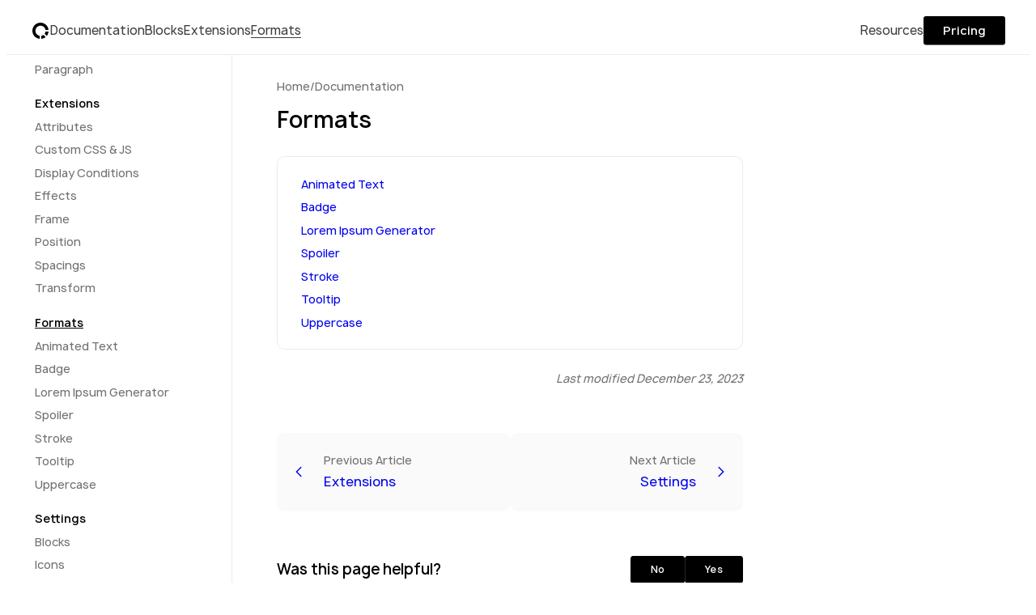

--- FILE ---
content_type: text/html; charset=UTF-8
request_url: https://www.ghostkit.io/docs/formats/
body_size: 19876
content:
<!DOCTYPE html>
<html lang="en-US">
<head>
	<meta charset="UTF-8" />
	<meta name="viewport" content="width=device-width, initial-scale=1" />
<meta name='robots' content='index, follow, max-image-preview:large, max-snippet:-1, max-video-preview:-1' />

	<!-- This site is optimized with the Yoast SEO Premium plugin v24.1 (Yoast SEO v26.5) - https://yoast.com/wordpress/plugins/seo/ -->
	<link rel="canonical" href="https://www.ghostkit.io/docs/formats/" />
	<meta property="og:locale" content="en_US" />
	<meta property="og:type" content="article" />
	<meta property="og:title" content="Formats" />
	<meta property="og:url" content="https://www.ghostkit.io/docs/formats/" />
	<meta property="og:site_name" content="Ghost Kit" />
	<meta property="article:modified_time" content="2023-12-23T07:47:04+00:00" />
	<meta property="og:image" content="https://www.ghostkit.io/wp-content/uploads/2023/12/site-image.png" />
	<meta property="og:image:width" content="1200" />
	<meta property="og:image:height" content="675" />
	<meta property="og:image:type" content="image/png" />
	<meta name="twitter:card" content="summary_large_image" />
	<meta name="twitter:site" content="@GhostKitWP" />
	<script type="application/ld+json" class="yoast-schema-graph">{"@context":"https://schema.org","@graph":[{"@type":"WebPage","@id":"https://www.ghostkit.io/docs/formats/","url":"https://www.ghostkit.io/docs/formats/","name":"Formats - Ghost Kit","isPartOf":{"@id":"https://www.ghostkit.io/#website"},"datePublished":"2023-12-10T19:09:41+00:00","dateModified":"2023-12-23T07:47:04+00:00","breadcrumb":{"@id":"https://www.ghostkit.io/docs/formats/#breadcrumb"},"inLanguage":"en-US","potentialAction":[{"@type":"ReadAction","target":["https://www.ghostkit.io/docs/formats/"]}]},{"@type":"BreadcrumbList","@id":"https://www.ghostkit.io/docs/formats/#breadcrumb","itemListElement":[{"@type":"ListItem","position":1,"name":"Home","item":"https://www.ghostkit.io/"},{"@type":"ListItem","position":2,"name":"Documentation","item":"https://www.ghostkit.io/docs/"},{"@type":"ListItem","position":3,"name":"Formats"}]},{"@type":"WebSite","@id":"https://www.ghostkit.io/#website","url":"https://www.ghostkit.io/","name":"Ghost Kit","description":"Gutenberg Page Building Blocks, Animation Effects and Extensions","publisher":{"@id":"https://www.ghostkit.io/#organization"},"alternateName":"GKT","potentialAction":[{"@type":"SearchAction","target":{"@type":"EntryPoint","urlTemplate":"https://www.ghostkit.io/?s={search_term_string}"},"query-input":{"@type":"PropertyValueSpecification","valueRequired":true,"valueName":"search_term_string"}}],"inLanguage":"en-US"},{"@type":"Organization","@id":"https://www.ghostkit.io/#organization","name":"Ghost Kit","alternateName":"GKT","url":"https://www.ghostkit.io/","logo":{"@type":"ImageObject","inLanguage":"en-US","@id":"https://www.ghostkit.io/#/schema/logo/image/","url":"https://www.ghostkit.io/wp-content/uploads/2023/11/ghostkit-favicon.svg","contentUrl":"https://www.ghostkit.io/wp-content/uploads/2023/11/ghostkit-favicon.svg","width":24,"height":24,"caption":"Ghost Kit"},"image":{"@id":"https://www.ghostkit.io/#/schema/logo/image/"},"sameAs":["https://x.com/GhostKitWP"]}]}</script>
	<!-- / Yoast SEO Premium plugin. -->


<title>Formats - Ghost Kit</title>
<link rel="alternate" type="application/rss+xml" title="Ghost Kit &raquo; Feed" href="https://www.ghostkit.io/feed/" />
<link rel="alternate" type="application/rss+xml" title="Ghost Kit &raquo; Comments Feed" href="https://www.ghostkit.io/comments/feed/" />
<link rel="alternate" title="oEmbed (JSON)" type="application/json+oembed" href="https://www.ghostkit.io/wp-json/oembed/1.0/embed?url=https%3A%2F%2Fwww.ghostkit.io%2Fdocs%2Fformats%2F" />
<link rel="alternate" title="oEmbed (XML)" type="text/xml+oembed" href="https://www.ghostkit.io/wp-json/oembed/1.0/embed?url=https%3A%2F%2Fwww.ghostkit.io%2Fdocs%2Fformats%2F&#038;format=xml" />
<style id='wp-img-auto-sizes-contain-inline-css'>
img:is([sizes=auto i],[sizes^="auto," i]){contain-intrinsic-size:3000px 1500px}
/*# sourceURL=wp-img-auto-sizes-contain-inline-css */
</style>

<style id='wp-block-group-inline-css'>
.wp-block-group{box-sizing:border-box}:where(.wp-block-group.wp-block-group-is-layout-constrained){position:relative}
/*# sourceURL=https://www.ghostkit.io/wp-includes/blocks/group/style.min.css */
</style>
<style id='wp-block-group-theme-inline-css'>
:where(.wp-block-group.has-background){padding:1.25em 2.375em}
/*# sourceURL=https://www.ghostkit.io/wp-includes/blocks/group/theme.min.css */
</style>
<style id='wp-block-template-part-theme-inline-css'>
:root :where(.wp-block-template-part.has-background){margin-bottom:0;margin-top:0;padding:1.25em 2.375em}
/*# sourceURL=https://www.ghostkit.io/wp-includes/blocks/template-part/theme.min.css */
</style>
<style id='wp-block-navigation-link-inline-css'>
.wp-block-navigation .wp-block-navigation-item__label{overflow-wrap:break-word}.wp-block-navigation .wp-block-navigation-item__description{display:none}.link-ui-tools{outline:1px solid #f0f0f0;padding:8px}.link-ui-block-inserter{padding-top:8px}.link-ui-block-inserter__back{margin-left:8px;text-transform:uppercase}
/*# sourceURL=https://www.ghostkit.io/wp-includes/blocks/navigation-link/style.min.css */
</style>
<style id='wp-block-navigation-inline-css'>
.wp-block-navigation{position:relative}.wp-block-navigation ul{margin-bottom:0;margin-left:0;margin-top:0;padding-left:0}.wp-block-navigation ul,.wp-block-navigation ul li{list-style:none;padding:0}.wp-block-navigation .wp-block-navigation-item{align-items:center;background-color:inherit;display:flex;position:relative}.wp-block-navigation .wp-block-navigation-item .wp-block-navigation__submenu-container:empty{display:none}.wp-block-navigation .wp-block-navigation-item__content{display:block;z-index:1}.wp-block-navigation .wp-block-navigation-item__content.wp-block-navigation-item__content{color:inherit}.wp-block-navigation.has-text-decoration-underline .wp-block-navigation-item__content,.wp-block-navigation.has-text-decoration-underline .wp-block-navigation-item__content:active,.wp-block-navigation.has-text-decoration-underline .wp-block-navigation-item__content:focus{text-decoration:underline}.wp-block-navigation.has-text-decoration-line-through .wp-block-navigation-item__content,.wp-block-navigation.has-text-decoration-line-through .wp-block-navigation-item__content:active,.wp-block-navigation.has-text-decoration-line-through .wp-block-navigation-item__content:focus{text-decoration:line-through}.wp-block-navigation :where(a),.wp-block-navigation :where(a:active),.wp-block-navigation :where(a:focus){text-decoration:none}.wp-block-navigation .wp-block-navigation__submenu-icon{align-self:center;background-color:inherit;border:none;color:currentColor;display:inline-block;font-size:inherit;height:.6em;line-height:0;margin-left:.25em;padding:0;width:.6em}.wp-block-navigation .wp-block-navigation__submenu-icon svg{display:inline-block;stroke:currentColor;height:inherit;margin-top:.075em;width:inherit}.wp-block-navigation{--navigation-layout-justification-setting:flex-start;--navigation-layout-direction:row;--navigation-layout-wrap:wrap;--navigation-layout-justify:flex-start;--navigation-layout-align:center}.wp-block-navigation.is-vertical{--navigation-layout-direction:column;--navigation-layout-justify:initial;--navigation-layout-align:flex-start}.wp-block-navigation.no-wrap{--navigation-layout-wrap:nowrap}.wp-block-navigation.items-justified-center{--navigation-layout-justification-setting:center;--navigation-layout-justify:center}.wp-block-navigation.items-justified-center.is-vertical{--navigation-layout-align:center}.wp-block-navigation.items-justified-right{--navigation-layout-justification-setting:flex-end;--navigation-layout-justify:flex-end}.wp-block-navigation.items-justified-right.is-vertical{--navigation-layout-align:flex-end}.wp-block-navigation.items-justified-space-between{--navigation-layout-justification-setting:space-between;--navigation-layout-justify:space-between}.wp-block-navigation .has-child .wp-block-navigation__submenu-container{align-items:normal;background-color:inherit;color:inherit;display:flex;flex-direction:column;opacity:0;position:absolute;z-index:2}@media not (prefers-reduced-motion){.wp-block-navigation .has-child .wp-block-navigation__submenu-container{transition:opacity .1s linear}}.wp-block-navigation .has-child .wp-block-navigation__submenu-container{height:0;overflow:hidden;visibility:hidden;width:0}.wp-block-navigation .has-child .wp-block-navigation__submenu-container>.wp-block-navigation-item>.wp-block-navigation-item__content{display:flex;flex-grow:1;padding:.5em 1em}.wp-block-navigation .has-child .wp-block-navigation__submenu-container>.wp-block-navigation-item>.wp-block-navigation-item__content .wp-block-navigation__submenu-icon{margin-left:auto;margin-right:0}.wp-block-navigation .has-child .wp-block-navigation__submenu-container .wp-block-navigation-item__content{margin:0}.wp-block-navigation .has-child .wp-block-navigation__submenu-container{left:-1px;top:100%}@media (min-width:782px){.wp-block-navigation .has-child .wp-block-navigation__submenu-container .wp-block-navigation__submenu-container{left:100%;top:-1px}.wp-block-navigation .has-child .wp-block-navigation__submenu-container .wp-block-navigation__submenu-container:before{background:#0000;content:"";display:block;height:100%;position:absolute;right:100%;width:.5em}.wp-block-navigation .has-child .wp-block-navigation__submenu-container .wp-block-navigation__submenu-icon{margin-right:.25em}.wp-block-navigation .has-child .wp-block-navigation__submenu-container .wp-block-navigation__submenu-icon svg{transform:rotate(-90deg)}}.wp-block-navigation .has-child .wp-block-navigation-submenu__toggle[aria-expanded=true]~.wp-block-navigation__submenu-container,.wp-block-navigation .has-child:not(.open-on-click):hover>.wp-block-navigation__submenu-container,.wp-block-navigation .has-child:not(.open-on-click):not(.open-on-hover-click):focus-within>.wp-block-navigation__submenu-container{height:auto;min-width:200px;opacity:1;overflow:visible;visibility:visible;width:auto}.wp-block-navigation.has-background .has-child .wp-block-navigation__submenu-container{left:0;top:100%}@media (min-width:782px){.wp-block-navigation.has-background .has-child .wp-block-navigation__submenu-container .wp-block-navigation__submenu-container{left:100%;top:0}}.wp-block-navigation-submenu{display:flex;position:relative}.wp-block-navigation-submenu .wp-block-navigation__submenu-icon svg{stroke:currentColor}button.wp-block-navigation-item__content{background-color:initial;border:none;color:currentColor;font-family:inherit;font-size:inherit;font-style:inherit;font-weight:inherit;letter-spacing:inherit;line-height:inherit;text-align:left;text-transform:inherit}.wp-block-navigation-submenu__toggle{cursor:pointer}.wp-block-navigation-submenu__toggle[aria-expanded=true]+.wp-block-navigation__submenu-icon>svg,.wp-block-navigation-submenu__toggle[aria-expanded=true]>svg{transform:rotate(180deg)}.wp-block-navigation-item.open-on-click .wp-block-navigation-submenu__toggle{padding-left:0;padding-right:.85em}.wp-block-navigation-item.open-on-click .wp-block-navigation-submenu__toggle+.wp-block-navigation__submenu-icon{margin-left:-.6em;pointer-events:none}.wp-block-navigation-item.open-on-click button.wp-block-navigation-item__content:not(.wp-block-navigation-submenu__toggle){padding:0}.wp-block-navigation .wp-block-page-list,.wp-block-navigation__container,.wp-block-navigation__responsive-close,.wp-block-navigation__responsive-container,.wp-block-navigation__responsive-container-content,.wp-block-navigation__responsive-dialog{gap:inherit}:where(.wp-block-navigation.has-background .wp-block-navigation-item a:not(.wp-element-button)),:where(.wp-block-navigation.has-background .wp-block-navigation-submenu a:not(.wp-element-button)){padding:.5em 1em}:where(.wp-block-navigation .wp-block-navigation__submenu-container .wp-block-navigation-item a:not(.wp-element-button)),:where(.wp-block-navigation .wp-block-navigation__submenu-container .wp-block-navigation-submenu a:not(.wp-element-button)),:where(.wp-block-navigation .wp-block-navigation__submenu-container .wp-block-navigation-submenu button.wp-block-navigation-item__content),:where(.wp-block-navigation .wp-block-navigation__submenu-container .wp-block-pages-list__item button.wp-block-navigation-item__content){padding:.5em 1em}.wp-block-navigation.items-justified-right .wp-block-navigation__container .has-child .wp-block-navigation__submenu-container,.wp-block-navigation.items-justified-right .wp-block-page-list>.has-child .wp-block-navigation__submenu-container,.wp-block-navigation.items-justified-space-between .wp-block-page-list>.has-child:last-child .wp-block-navigation__submenu-container,.wp-block-navigation.items-justified-space-between>.wp-block-navigation__container>.has-child:last-child .wp-block-navigation__submenu-container{left:auto;right:0}.wp-block-navigation.items-justified-right .wp-block-navigation__container .has-child .wp-block-navigation__submenu-container .wp-block-navigation__submenu-container,.wp-block-navigation.items-justified-right .wp-block-page-list>.has-child .wp-block-navigation__submenu-container .wp-block-navigation__submenu-container,.wp-block-navigation.items-justified-space-between .wp-block-page-list>.has-child:last-child .wp-block-navigation__submenu-container .wp-block-navigation__submenu-container,.wp-block-navigation.items-justified-space-between>.wp-block-navigation__container>.has-child:last-child .wp-block-navigation__submenu-container .wp-block-navigation__submenu-container{left:-1px;right:-1px}@media (min-width:782px){.wp-block-navigation.items-justified-right .wp-block-navigation__container .has-child .wp-block-navigation__submenu-container .wp-block-navigation__submenu-container,.wp-block-navigation.items-justified-right .wp-block-page-list>.has-child .wp-block-navigation__submenu-container .wp-block-navigation__submenu-container,.wp-block-navigation.items-justified-space-between .wp-block-page-list>.has-child:last-child .wp-block-navigation__submenu-container .wp-block-navigation__submenu-container,.wp-block-navigation.items-justified-space-between>.wp-block-navigation__container>.has-child:last-child .wp-block-navigation__submenu-container .wp-block-navigation__submenu-container{left:auto;right:100%}}.wp-block-navigation:not(.has-background) .wp-block-navigation__submenu-container{background-color:#fff;border:1px solid #00000026}.wp-block-navigation.has-background .wp-block-navigation__submenu-container{background-color:inherit}.wp-block-navigation:not(.has-text-color) .wp-block-navigation__submenu-container{color:#000}.wp-block-navigation__container{align-items:var(--navigation-layout-align,initial);display:flex;flex-direction:var(--navigation-layout-direction,initial);flex-wrap:var(--navigation-layout-wrap,wrap);justify-content:var(--navigation-layout-justify,initial);list-style:none;margin:0;padding-left:0}.wp-block-navigation__container .is-responsive{display:none}.wp-block-navigation__container:only-child,.wp-block-page-list:only-child{flex-grow:1}@keyframes overlay-menu__fade-in-animation{0%{opacity:0;transform:translateY(.5em)}to{opacity:1;transform:translateY(0)}}.wp-block-navigation__responsive-container{bottom:0;display:none;left:0;position:fixed;right:0;top:0}.wp-block-navigation__responsive-container :where(.wp-block-navigation-item a){color:inherit}.wp-block-navigation__responsive-container .wp-block-navigation__responsive-container-content{align-items:var(--navigation-layout-align,initial);display:flex;flex-direction:var(--navigation-layout-direction,initial);flex-wrap:var(--navigation-layout-wrap,wrap);justify-content:var(--navigation-layout-justify,initial)}.wp-block-navigation__responsive-container:not(.is-menu-open.is-menu-open){background-color:inherit!important;color:inherit!important}.wp-block-navigation__responsive-container.is-menu-open{background-color:inherit;display:flex;flex-direction:column}@media not (prefers-reduced-motion){.wp-block-navigation__responsive-container.is-menu-open{animation:overlay-menu__fade-in-animation .1s ease-out;animation-fill-mode:forwards}}.wp-block-navigation__responsive-container.is-menu-open{overflow:auto;padding:clamp(1rem,var(--wp--style--root--padding-top),20rem) clamp(1rem,var(--wp--style--root--padding-right),20rem) clamp(1rem,var(--wp--style--root--padding-bottom),20rem) clamp(1rem,var(--wp--style--root--padding-left),20rem);z-index:100000}.wp-block-navigation__responsive-container.is-menu-open .wp-block-navigation__responsive-container-content{align-items:var(--navigation-layout-justification-setting,inherit);display:flex;flex-direction:column;flex-wrap:nowrap;overflow:visible;padding-top:calc(2rem + 24px)}.wp-block-navigation__responsive-container.is-menu-open .wp-block-navigation__responsive-container-content,.wp-block-navigation__responsive-container.is-menu-open .wp-block-navigation__responsive-container-content .wp-block-navigation__container,.wp-block-navigation__responsive-container.is-menu-open .wp-block-navigation__responsive-container-content .wp-block-page-list{justify-content:flex-start}.wp-block-navigation__responsive-container.is-menu-open .wp-block-navigation__responsive-container-content .wp-block-navigation__submenu-icon{display:none}.wp-block-navigation__responsive-container.is-menu-open .wp-block-navigation__responsive-container-content .has-child .wp-block-navigation__submenu-container{border:none;height:auto;min-width:200px;opacity:1;overflow:initial;padding-left:2rem;padding-right:2rem;position:static;visibility:visible;width:auto}.wp-block-navigation__responsive-container.is-menu-open .wp-block-navigation__responsive-container-content .wp-block-navigation__container,.wp-block-navigation__responsive-container.is-menu-open .wp-block-navigation__responsive-container-content .wp-block-navigation__submenu-container{gap:inherit}.wp-block-navigation__responsive-container.is-menu-open .wp-block-navigation__responsive-container-content .wp-block-navigation__submenu-container{padding-top:var(--wp--style--block-gap,2em)}.wp-block-navigation__responsive-container.is-menu-open .wp-block-navigation__responsive-container-content .wp-block-navigation-item__content{padding:0}.wp-block-navigation__responsive-container.is-menu-open .wp-block-navigation__responsive-container-content .wp-block-navigation-item,.wp-block-navigation__responsive-container.is-menu-open .wp-block-navigation__responsive-container-content .wp-block-navigation__container,.wp-block-navigation__responsive-container.is-menu-open .wp-block-navigation__responsive-container-content .wp-block-page-list{align-items:var(--navigation-layout-justification-setting,initial);display:flex;flex-direction:column}.wp-block-navigation__responsive-container.is-menu-open .wp-block-navigation-item,.wp-block-navigation__responsive-container.is-menu-open .wp-block-navigation-item .wp-block-navigation__submenu-container,.wp-block-navigation__responsive-container.is-menu-open .wp-block-navigation__container,.wp-block-navigation__responsive-container.is-menu-open .wp-block-page-list{background:#0000!important;color:inherit!important}.wp-block-navigation__responsive-container.is-menu-open .wp-block-navigation__submenu-container.wp-block-navigation__submenu-container.wp-block-navigation__submenu-container.wp-block-navigation__submenu-container{left:auto;right:auto}@media (min-width:600px){.wp-block-navigation__responsive-container:not(.hidden-by-default):not(.is-menu-open){background-color:inherit;display:block;position:relative;width:100%;z-index:auto}.wp-block-navigation__responsive-container:not(.hidden-by-default):not(.is-menu-open) .wp-block-navigation__responsive-container-close{display:none}.wp-block-navigation__responsive-container.is-menu-open .wp-block-navigation__submenu-container.wp-block-navigation__submenu-container.wp-block-navigation__submenu-container.wp-block-navigation__submenu-container{left:0}}.wp-block-navigation:not(.has-background) .wp-block-navigation__responsive-container.is-menu-open{background-color:#fff}.wp-block-navigation:not(.has-text-color) .wp-block-navigation__responsive-container.is-menu-open{color:#000}.wp-block-navigation__toggle_button_label{font-size:1rem;font-weight:700}.wp-block-navigation__responsive-container-close,.wp-block-navigation__responsive-container-open{background:#0000;border:none;color:currentColor;cursor:pointer;margin:0;padding:0;text-transform:inherit;vertical-align:middle}.wp-block-navigation__responsive-container-close svg,.wp-block-navigation__responsive-container-open svg{fill:currentColor;display:block;height:24px;pointer-events:none;width:24px}.wp-block-navigation__responsive-container-open{display:flex}.wp-block-navigation__responsive-container-open.wp-block-navigation__responsive-container-open.wp-block-navigation__responsive-container-open{font-family:inherit;font-size:inherit;font-weight:inherit}@media (min-width:600px){.wp-block-navigation__responsive-container-open:not(.always-shown){display:none}}.wp-block-navigation__responsive-container-close{position:absolute;right:0;top:0;z-index:2}.wp-block-navigation__responsive-container-close.wp-block-navigation__responsive-container-close.wp-block-navigation__responsive-container-close{font-family:inherit;font-size:inherit;font-weight:inherit}.wp-block-navigation__responsive-close{width:100%}.has-modal-open .wp-block-navigation__responsive-close{margin-left:auto;margin-right:auto;max-width:var(--wp--style--global--wide-size,100%)}.wp-block-navigation__responsive-close:focus{outline:none}.is-menu-open .wp-block-navigation__responsive-close,.is-menu-open .wp-block-navigation__responsive-container-content,.is-menu-open .wp-block-navigation__responsive-dialog{box-sizing:border-box}.wp-block-navigation__responsive-dialog{position:relative}.has-modal-open .admin-bar .is-menu-open .wp-block-navigation__responsive-dialog{margin-top:46px}@media (min-width:782px){.has-modal-open .admin-bar .is-menu-open .wp-block-navigation__responsive-dialog{margin-top:32px}}html.has-modal-open{overflow:hidden}
/*# sourceURL=https://www.ghostkit.io/wp-includes/blocks/navigation/style.min.css */
</style>
<style id='wp-block-paragraph-inline-css'>
.is-small-text{font-size:.875em}.is-regular-text{font-size:1em}.is-large-text{font-size:2.25em}.is-larger-text{font-size:3em}.has-drop-cap:not(:focus):first-letter{float:left;font-size:8.4em;font-style:normal;font-weight:100;line-height:.68;margin:.05em .1em 0 0;text-transform:uppercase}body.rtl .has-drop-cap:not(:focus):first-letter{float:none;margin-left:.1em}p.has-drop-cap.has-background{overflow:hidden}:root :where(p.has-background){padding:1.25em 2.375em}:where(p.has-text-color:not(.has-link-color)) a{color:inherit}p.has-text-align-left[style*="writing-mode:vertical-lr"],p.has-text-align-right[style*="writing-mode:vertical-rl"]{rotate:180deg}
/*# sourceURL=https://www.ghostkit.io/wp-includes/blocks/paragraph/style.min.css */
</style>
<style id='wp-emoji-styles-inline-css'>

	img.wp-smiley, img.emoji {
		display: inline !important;
		border: none !important;
		box-shadow: none !important;
		height: 1em !important;
		width: 1em !important;
		margin: 0 0.07em !important;
		vertical-align: -0.1em !important;
		background: none !important;
		padding: 0 !important;
	}
/*# sourceURL=wp-emoji-styles-inline-css */
</style>
<style id='wp-block-library-inline-css'>
:root{--wp-block-synced-color:#7a00df;--wp-block-synced-color--rgb:122,0,223;--wp-bound-block-color:var(--wp-block-synced-color);--wp-editor-canvas-background:#ddd;--wp-admin-theme-color:#007cba;--wp-admin-theme-color--rgb:0,124,186;--wp-admin-theme-color-darker-10:#006ba1;--wp-admin-theme-color-darker-10--rgb:0,107,160.5;--wp-admin-theme-color-darker-20:#005a87;--wp-admin-theme-color-darker-20--rgb:0,90,135;--wp-admin-border-width-focus:2px}@media (min-resolution:192dpi){:root{--wp-admin-border-width-focus:1.5px}}.wp-element-button{cursor:pointer}:root .has-very-light-gray-background-color{background-color:#eee}:root .has-very-dark-gray-background-color{background-color:#313131}:root .has-very-light-gray-color{color:#eee}:root .has-very-dark-gray-color{color:#313131}:root .has-vivid-green-cyan-to-vivid-cyan-blue-gradient-background{background:linear-gradient(135deg,#00d084,#0693e3)}:root .has-purple-crush-gradient-background{background:linear-gradient(135deg,#34e2e4,#4721fb 50%,#ab1dfe)}:root .has-hazy-dawn-gradient-background{background:linear-gradient(135deg,#faaca8,#dad0ec)}:root .has-subdued-olive-gradient-background{background:linear-gradient(135deg,#fafae1,#67a671)}:root .has-atomic-cream-gradient-background{background:linear-gradient(135deg,#fdd79a,#004a59)}:root .has-nightshade-gradient-background{background:linear-gradient(135deg,#330968,#31cdcf)}:root .has-midnight-gradient-background{background:linear-gradient(135deg,#020381,#2874fc)}:root{--wp--preset--font-size--normal:16px;--wp--preset--font-size--huge:42px}.has-regular-font-size{font-size:1em}.has-larger-font-size{font-size:2.625em}.has-normal-font-size{font-size:var(--wp--preset--font-size--normal)}.has-huge-font-size{font-size:var(--wp--preset--font-size--huge)}.has-text-align-center{text-align:center}.has-text-align-left{text-align:left}.has-text-align-right{text-align:right}.has-fit-text{white-space:nowrap!important}#end-resizable-editor-section{display:none}.aligncenter{clear:both}.items-justified-left{justify-content:flex-start}.items-justified-center{justify-content:center}.items-justified-right{justify-content:flex-end}.items-justified-space-between{justify-content:space-between}.screen-reader-text{border:0;clip-path:inset(50%);height:1px;margin:-1px;overflow:hidden;padding:0;position:absolute;width:1px;word-wrap:normal!important}.screen-reader-text:focus{background-color:#ddd;clip-path:none;color:#444;display:block;font-size:1em;height:auto;left:5px;line-height:normal;padding:15px 23px 14px;text-decoration:none;top:5px;width:auto;z-index:100000}html :where(.has-border-color){border-style:solid}html :where([style*=border-top-color]){border-top-style:solid}html :where([style*=border-right-color]){border-right-style:solid}html :where([style*=border-bottom-color]){border-bottom-style:solid}html :where([style*=border-left-color]){border-left-style:solid}html :where([style*=border-width]){border-style:solid}html :where([style*=border-top-width]){border-top-style:solid}html :where([style*=border-right-width]){border-right-style:solid}html :where([style*=border-bottom-width]){border-bottom-style:solid}html :where([style*=border-left-width]){border-left-style:solid}html :where(img[class*=wp-image-]){height:auto;max-width:100%}:where(figure){margin:0 0 1em}html :where(.is-position-sticky){--wp-admin--admin-bar--position-offset:var(--wp-admin--admin-bar--height,0px)}@media screen and (max-width:600px){html :where(.is-position-sticky){--wp-admin--admin-bar--position-offset:0px}}
/*# sourceURL=/wp-includes/css/dist/block-library/common.min.css */
</style>
<link rel='stylesheet' id='marilyn-css' href='https://www.ghostkit.io/wp-content/themes/marilyn/build/marilyn-style.css?ver=0.0.79' media='all' />
<link rel='stylesheet' id='marilyn-ghost-kit-css' href='https://www.ghostkit.io/wp-content/themes/marilyn/build/ghost-kit-style.css?ver=0.0.79' media='all' />
<link rel='stylesheet' id='marilyn-docspress-css' href='https://www.ghostkit.io/wp-content/themes/marilyn/build/docspress-style.css?ver=0.0.79' media='all' />
<style id='ghostkit-typography-inline-css'>
 
/*# sourceURL=ghostkit-typography-inline-css */
</style>
<style id='global-styles-inline-css'>
:root{--wp--preset--aspect-ratio--square: 1;--wp--preset--aspect-ratio--4-3: 4/3;--wp--preset--aspect-ratio--3-4: 3/4;--wp--preset--aspect-ratio--3-2: 3/2;--wp--preset--aspect-ratio--2-3: 2/3;--wp--preset--aspect-ratio--16-9: 16/9;--wp--preset--aspect-ratio--9-16: 9/16;--wp--preset--color--black: #000000;--wp--preset--color--cyan-bluish-gray: #abb8c3;--wp--preset--color--white: #ffffff;--wp--preset--color--pale-pink: #f78da7;--wp--preset--color--vivid-red: #cf2e2e;--wp--preset--color--luminous-vivid-orange: #ff6900;--wp--preset--color--luminous-vivid-amber: #fcb900;--wp--preset--color--light-green-cyan: #7bdcb5;--wp--preset--color--vivid-green-cyan: #00d084;--wp--preset--color--pale-cyan-blue: #8ed1fc;--wp--preset--color--vivid-cyan-blue: #0693e3;--wp--preset--color--vivid-purple: #9b51e0;--wp--preset--color--primary: #000;--wp--preset--color--primary-foreground: #fff;--wp--preset--color--contrast: #010101;--wp--preset--color--background: #fff;--wp--preset--color--foreground: #404040;--wp--preset--color--secondary: #707070;--wp--preset--color--mute: #BFBFBF;--wp--preset--color--background-100: #FAFAFA;--wp--preset--color--background-200: #F7F7F7;--wp--preset--gradient--vivid-cyan-blue-to-vivid-purple: linear-gradient(135deg,rgb(6,147,227) 0%,rgb(155,81,224) 100%);--wp--preset--gradient--light-green-cyan-to-vivid-green-cyan: linear-gradient(135deg,rgb(122,220,180) 0%,rgb(0,208,130) 100%);--wp--preset--gradient--luminous-vivid-amber-to-luminous-vivid-orange: linear-gradient(135deg,rgb(252,185,0) 0%,rgb(255,105,0) 100%);--wp--preset--gradient--luminous-vivid-orange-to-vivid-red: linear-gradient(135deg,rgb(255,105,0) 0%,rgb(207,46,46) 100%);--wp--preset--gradient--very-light-gray-to-cyan-bluish-gray: linear-gradient(135deg,rgb(238,238,238) 0%,rgb(169,184,195) 100%);--wp--preset--gradient--cool-to-warm-spectrum: linear-gradient(135deg,rgb(74,234,220) 0%,rgb(151,120,209) 20%,rgb(207,42,186) 40%,rgb(238,44,130) 60%,rgb(251,105,98) 80%,rgb(254,248,76) 100%);--wp--preset--gradient--blush-light-purple: linear-gradient(135deg,rgb(255,206,236) 0%,rgb(152,150,240) 100%);--wp--preset--gradient--blush-bordeaux: linear-gradient(135deg,rgb(254,205,165) 0%,rgb(254,45,45) 50%,rgb(107,0,62) 100%);--wp--preset--gradient--luminous-dusk: linear-gradient(135deg,rgb(255,203,112) 0%,rgb(199,81,192) 50%,rgb(65,88,208) 100%);--wp--preset--gradient--pale-ocean: linear-gradient(135deg,rgb(255,245,203) 0%,rgb(182,227,212) 50%,rgb(51,167,181) 100%);--wp--preset--gradient--electric-grass: linear-gradient(135deg,rgb(202,248,128) 0%,rgb(113,206,126) 100%);--wp--preset--gradient--midnight: linear-gradient(135deg,rgb(2,3,129) 0%,rgb(40,116,252) 100%);--wp--preset--gradient--primary: linear-gradient(to left, #009FFC 0%, #F54569 100%);--wp--preset--gradient--pink-blue-horizontally-circles: radial-gradient(30.5% 50% at 31% 50%, rgba(255, 0, 230, 0.2) 0%, rgba(255, 60, 177, 0) 100%), radial-gradient(30.5% 50% at 74.5% 50%, rgba(49, 94, 250, 0.3) 10%, rgba(82, 129, 252, 0) 100%), #000;--wp--preset--gradient--orange-blue-horizontally-circles: radial-gradient(42.5% 50% at 27% 50%, rgba(255, 60, 60, 0.3) 0%, rgba(255, 0, 230, 0) 100%), radial-gradient(42.5% 50% at 75% 50%, rgba(49, 94, 250, 0.4) 0%, rgba(82, 129, 252, 0) 100%), #000;--wp--preset--gradient--orange-blue-diagonally-circles: radial-gradient(54% 57.5% at 32% 57.68%, rgba(255, 60, 60, 0.3) 0%, rgba(255, 0, 230, 0) 100%), radial-gradient(39% 42% at 72.5% 82%, rgba(49, 94, 250, 0.3) 0%, rgba(82, 129, 252, 0) 100%), #000;--wp--preset--gradient--overlay-bottom: linear-gradient(0deg, rgba(12, 12, 12, 0.9) 6%, rgba(12, 12, 12, 0) 40%);--wp--preset--gradient--custom-color-1: linear-gradient(300deg,rgb(235,117,117) 0%,rgb(73,104,185) 100%);--wp--preset--font-size--small: 0.875rem;--wp--preset--font-size--medium: 0.938rem;--wp--preset--font-size--large: 1.125rem;--wp--preset--font-size--x-large: clamp(25.014px, 1.563rem + ((1vw - 3.2px) * 1.327), 42px);--wp--preset--font-size--lead: clamp(1.125rem, 1.125rem + ((1vw - 0.2rem) * 0.156), 1.25rem);--wp--preset--font-size--huge: clamp(2.75rem, 2.75rem + ((1vw - 0.2rem) * 1.25), 3.75rem);--wp--preset--font-size--gigantic: clamp(3rem, 3rem + ((1vw - 0.2rem) * 2.5), 5rem);--wp--preset--font-size--colossal: clamp(3.25rem, 3.25rem + ((1vw - 0.2rem) * 3.75), 6.25rem);--wp--preset--font-size--h-1: clamp(2.25rem, 2.25rem + ((1vw - 0.2rem) * 0.625), 2.75rem);--wp--preset--font-size--h-2: clamp(1.75rem, 1.75rem + ((1vw - 0.2rem) * 0.625), 2.25rem);--wp--preset--font-size--h-3: clamp(1.5rem, 1.5rem + ((1vw - 0.2rem) * 0.313), 1.75rem);--wp--preset--font-size--h-4: clamp(1.25rem, 1.25rem + ((1vw - 0.2rem) * 0.156), 1.375rem);--wp--preset--font-size--h-5: 1.125rem;--wp--preset--font-size--h-6: 1rem;--wp--preset--font-family--manrope: "Manrope", sans-serif;--wp--preset--spacing--20: clamp(25px, 1.563rem + ((1vw - 3.2px) * 0.391), 30px);--wp--preset--spacing--30: clamp(40px, 2.5rem + ((1vw - 3.2px) * 1.563), 60px);--wp--preset--spacing--40: clamp(60px, 3.75rem + ((1vw - 3.2px) * 3.125), 100px);--wp--preset--spacing--50: clamp(80px, 5rem + ((1vw - 3.2px) * 3.906), 130px);--wp--preset--spacing--60: clamp(100px, 6.25rem + ((1vw - 3.2px) * 4.688), 160px);--wp--preset--spacing--70: 3.38rem;--wp--preset--spacing--80: 5.06rem;--wp--preset--spacing--10: 10px;--wp--preset--shadow--natural: 6px 6px 9px rgba(0, 0, 0, 0.2);--wp--preset--shadow--deep: 12px 12px 50px rgba(0, 0, 0, 0.4);--wp--preset--shadow--sharp: 6px 6px 0px rgba(0, 0, 0, 0.2);--wp--preset--shadow--outlined: 6px 6px 0px -3px rgb(255, 255, 255), 6px 6px rgb(0, 0, 0);--wp--preset--shadow--crisp: 6px 6px 0px rgb(0, 0, 0);--wp--custom--color--mute: #B3B3B3;--wp--custom--color--border: rgba(153, 153, 153, 0.2);--wp--custom--color--border-100: #EAEAEA;--wp--custom--color--border-200: #E5E5E5;--wp--custom--color--background-rgb: 255, 255, 255;--wp--custom--color--white: #fff;--wp--custom--color--black: #000;--wp--custom--color--star: #FDCF27;--wp--custom--color--success: #2b9a19;--wp--custom--color--danger: #ef5164;--wp--custom--color--info: #ab570a;--wp--custom--underline--color: var(--wp--custom--color--border);--wp--custom--underline--size: 0.094em;--wp--custom--underline--position: 0.2em;--wp--custom--underline--transition: background-size 0.6s cubic-bezier(0.2, 1, 0.2, 1);--wp--custom--strike-through--position: calc(50% + 0.1em);--wp--custom--strike-through--transition: background-size 0.6s cubic-bezier(0.2, 1, 0.2, 1);--wp--custom--spacing--10: 5px;--wp--custom--spacing--20: clamp(12px, 0.75rem + ((1vw - 3.2px) * 0.234), 15px);--wp--custom--spacing--30: clamp(16px, 1rem + ((1vw - 3.2px) * 0.313), 20px);--wp--custom--spacing--40: clamp(20px, 1.25rem + ((1vw - 3.2px) * 0.391), 25px);--wp--custom--spacing--50: clamp(35px, 2.188rem + ((1vw - 3.2px) * 0.781), 45px);--wp--custom--spacing--60: clamp(50px, 3.125rem + ((1vw - 3.2px) * 2.344), 80px);--wp--custom--logo-dark-display: block;--wp--custom--logo-white-display: none;--wp--custom--text-transform: none;--wp--custom--font-weight--thin: 100;--wp--custom--font-weight--extra-light: 300;--wp--custom--font-weight--light: 300;--wp--custom--font-weight--regular: 400;--wp--custom--font-weight--medium: 500;--wp--custom--font-weight--semi-bold: 600;--wp--custom--font-weight--bold: 600;--wp--custom--line-height--tiny: 1;--wp--custom--line-height--small: 1.2;--wp--custom--line-height--medium: 1.4;--wp--custom--line-height--normal: 1.6;--wp--custom--border-radius--10: 3px;--wp--custom--border-radius--20: 6px;--wp--custom--border-radius--30: clamp(8px, 0.5rem + ((1vw - 3.2px) * 0.156), 10px);--wp--custom--border-radius--40: clamp(10px, 0.625rem + ((1vw - 3.2px) * 0.391), 15px);--wp--custom--border-radius--50: clamp(12px, 0.75rem + ((1vw - 3.2px) * 0.625), 20px);--wp--custom--border-radius--60: clamp(16px, 1rem + ((1vw - 3.2px) * 1.875), 40px);--wp--custom--box-shadow--small: 0px 5px 10px -6px rgba(22, 28, 45, 10%), 0px 0px 12px 0px rgba(22, 28, 45, 4%);--wp--custom--box-shadow--medium: 0px 15px 40px -10px rgba(22, 28, 45, 5%), 0px 5px 25px -10px rgba(22, 28, 45, 5%);--wp--custom--heading--text-transform: none;--wp--custom--heading--letter-spacing: initial;--wp--custom--heading--underline-size: 0.06em;--wp--custom--heading--underline-position: 0.05em;--wp--custom--heading--font-weight: var(--wp--custom--font-weight--medium);--wp--custom--heading--underline-size-position: 0.12em;--wp--custom--heading-1--font-weight: var(--wp--custom--font-weight--regular);--wp--custom--heading-1--line-height: var(--wp--custom--line-height--small);--wp--custom--heading-1--underline-size: 0.06em;--wp--custom--heading-2--font-weight: var(--wp--custom--font-weight--regular);--wp--custom--heading-2--line-height: 1.3;--wp--custom--heading-2--underline-size: 0.06em;--wp--custom--heading-3--font-weight: var(--wp--custom--font-weight--medium);--wp--custom--heading-3--line-height: var(--wp--custom--line-height--medium);--wp--custom--heading-3--underline-size: 0.07em;--wp--custom--heading-4--font-weight: var(--wp--custom--font-weight--medium);--wp--custom--heading-4--line-height: var(--wp--custom--line-height--medium);--wp--custom--heading-4--underline-size: 0.08em;--wp--custom--heading-5--font-weight: var(--wp--custom--font-weight--semi-bold);--wp--custom--heading-5--line-height: var(--wp--custom--line-height--medium);--wp--custom--heading-5--underline-size: 0.09em;--wp--custom--heading-5--underline-size-position: 0.13em;--wp--custom--heading-6--font-weight: var(--wp--custom--font-weight--semi-bold);--wp--custom--heading-6--line-height: var(--wp--custom--line-height--medium);--wp--custom--heading-6--underline-size: 0.1em;--wp--custom--heading-6--underline-size-position: 0.15em;--wp--custom--heading-huge--font-weight: var(--wp--custom--font-weight--regular);--wp--custom--heading-huge--line-height: var(--wp--custom--line-height--small);--wp--custom--heading-huge--underline-size: 0.05em;--wp--custom--heading-huge--underline-position: 0.12em;--wp--custom--heading-gigantic--font-weight: var(--wp--custom--font-weight--light);--wp--custom--heading-gigantic--line-height: 1.1;--wp--custom--heading-gigantic--underline-size: 0.045em;--wp--custom--heading-gigantic--underline-position: 0.1em;--wp--custom--heading-colossal--font-weight: var(--wp--custom--font-weight--thin);--wp--custom--heading-colossal--line-height: 1.1;--wp--custom--heading-colossal--underline-size: 0.03em;--wp--custom--heading-colossal--underline-position: 0.1em;--wp--custom--lead--font-weight: var(--wp--custom--font-weight--regular);--wp--custom--lead--line-height: 1.5;--wp--custom--meta--font-size: var(--wp--preset--font-size--medium);--wp--custom--meta--font-weight: var(--wp--custom--font-weight--semi-bold);--wp--custom--meta--line-height: var(--wp--custom--line-height--medium);--wp--custom--meta--text-transform: none;--wp--custom--meta--underline-size: 0.1em;--wp--custom--meta--underline-position: 0.05em;--wp--custom--comment-avatar--size: 2.75em;--wp--custom--comment-avatar--spacing: var(--wp--custom--spacing--20);--wp--custom--comment-avatar-sm--size: 1.375em;--wp--custom--comment-avatar-sm--spacing: var(--wp--preset--spacing--10);--wp--custom--header--padding-v: var(--wp--preset--spacing--10);--wp--custom--header--padding-h: var(--wp--style--root--padding-left);--wp--custom--header--min-height: 80px;--wp--custom--header--background-color: var(--wp--preset--color--background);--wp--custom--navigation--font-size: var(--wp--preset--font-size--small);--wp--custom--navigation--font-weight: var(--wp--custom--font-weight--semi-bold);--wp--custom--navigation--line-height: var(--wp--custom--line-height--medium);--wp--custom--navigation--text-transform: none;--wp--custom--navigation--underline-size: 0.11em;--wp--custom--navigation--underline-position: 0.05em;--wp--custom--navigation--submenu--color: var(--wp--preset--color--contrast);--wp--custom--navigation--submenu--background-color: var(--wp--preset--color--background);--wp--custom--navigation--submenu--font-size: inherit;--wp--custom--navigation--submenu--font-weight: inherit;--wp--custom--navigation--submenu--line-height: inherit;--wp--custom--navigation--submenu--text-transform: inherit;--wp--custom--navigation--submenu--offset: var(--wp--preset--spacing--10);--wp--custom--navigation--submenu--padding-v: calc(var(--wp--preset--spacing--20) - 0.5em);--wp--custom--navigation--submenu--padding-h: var(--wp--preset--spacing--20);--wp--custom--navigation--submenu--transition-delay: 0.2s;--wp--custom--button--box-shadow: none;--wp--custom--button--border-width: 1.5px;--wp--custom--button--border-color: currentColor;--wp--custom--button--border-radius: var(--wp--custom--border-radius--10);--wp--custom--button--transition: 0.2s ease;--wp--custom--button--font-size: var(--wp--preset--font-size--small);--wp--custom--button--font-weight: var(--wp--custom--font-weight--semi-bold);--wp--custom--button--line-height: var(--wp--custom--line-height--medium);--wp--custom--button--text-transform: none;--wp--custom--button--letter-spacing: 0.02em;--wp--custom--button--color: var(--wp--preset--color--primary-foreground);--wp--custom--button--background-color: var(--wp--preset--color--primary);--wp--custom--button--underline-size: 0.1em;--wp--custom--button--underline-position: 0em;--wp--custom--button-hover--color: var(--wp--preset--color--primary-foreground);--wp--custom--button-hover--background-color: var(--wp--preset--color--primary);--wp--custom--button-hover--box-shadow: none;--wp--custom--button-xl--padding-top: 14px;--wp--custom--button-xl--padding-bottom: 14px;--wp--custom--button-xl--padding-right: 50px;--wp--custom--button-xl--padding-left: 50px;--wp--custom--button-xl--min-height: 48px;--wp--custom--button-lg--padding-top: 13px;--wp--custom--button-lg--padding-bottom: 13px;--wp--custom--button-lg--padding-right: 48px;--wp--custom--button-lg--padding-left: 48px;--wp--custom--button-lg--min-height: 46px;--wp--custom--button-md--padding-top: 12px;--wp--custom--button-md--padding-bottom: 12px;--wp--custom--button-md--padding-right: 44px;--wp--custom--button-md--padding-left: 44px;--wp--custom--button-md--min-height: 44px;--wp--custom--button-sm--padding-top: 8px;--wp--custom--button-sm--padding-bottom: 8px;--wp--custom--button-sm--padding-right: 24px;--wp--custom--button-sm--padding-left: 24px;--wp--custom--button-sm--min-height: 36px;--wp--custom--button-xs--padding-top: 3px;--wp--custom--button-xs--padding-bottom: 3px;--wp--custom--button-xs--padding-right: 8px;--wp--custom--button-xs--padding-left: 8px;--wp--custom--button-xs--min-height: 26px;--wp--custom--badge--padding-top: 0.25em;--wp--custom--badge--padding-bottom: 0.25em;--wp--custom--badge--padding-right: 0.75em;--wp--custom--badge--padding-left: 0.75em;--wp--custom--badge--font-size: var(--wp--preset--font-size--small);--wp--custom--badge--font-weight: var(--wp--custom--font-weight--medium);--wp--custom--badge--line-height: var(--wp--custom--line-height--medium);--wp--custom--badge--text-transform: none;--wp--custom--form--font-size: var(--wp--preset--font-size--small);--wp--custom--form--font-weight: var(--wp--custom--font-weight--regular);--wp--custom--form--line-height: var(--wp--custom--line-height--medium);--wp--custom--form--text-transform: inherit;--wp--custom--form--padding-top: 9px;--wp--custom--form--padding-bottom: 9px;--wp--custom--form--padding-right: 14px;--wp--custom--form--padding-left: 14px;--wp--custom--form--min-height: 40px;--wp--custom--form--border-radius: var(--wp--custom--border-radius--20);--wp--custom--form--border-width: 1px;--wp--custom--form--border-color: rgba(0, 0, 0, 0.15);--wp--custom--form--box-shadow: 0px 1px 2px 0px rgba(0, 0, 0, 0.05);--wp--custom--form--color: var(--wp--preset--color--contrast);--wp--custom--form--background-color: var(--wp--preset--color--background);--wp--custom--form-focus--box-shadow: var(--wp--custom--form--box-shadow), inset 0 0 0 1px var(--wp--custom--form-focus--border-color);--wp--custom--form-focus--border-color: var(--wp--preset--color--contrast);--wp--custom--form-placeholder--color: var(--wp--custom--color--mute);--wp--custom--checkbox--size: 18px;--wp--custom--checkbox--margin: 0 0.625em 0 0;--wp--custom--checkbox-checked--color: var(--wp--preset--color--primary-foreground);--wp--custom--checkbox-checked--border-color: var(--wp--preset--color--primary);--wp--custom--checkbox-checked--background-color: var(--wp--preset--color--primary);}:root { --wp--style--global--content-size: var(--mrl--container-small--width, var(--mrl--container--width));--wp--style--global--wide-size: var(--mrl--container--width); }:where(body) { margin: 0; }.wp-site-blocks { padding-top: var(--wp--style--root--padding-top); padding-bottom: var(--wp--style--root--padding-bottom); }.has-global-padding { padding-right: var(--wp--style--root--padding-right); padding-left: var(--wp--style--root--padding-left); }.has-global-padding > .alignfull { margin-right: calc(var(--wp--style--root--padding-right) * -1); margin-left: calc(var(--wp--style--root--padding-left) * -1); }.has-global-padding :where(:not(.alignfull.is-layout-flow) > .has-global-padding:not(.wp-block-block, .alignfull)) { padding-right: 0; padding-left: 0; }.has-global-padding :where(:not(.alignfull.is-layout-flow) > .has-global-padding:not(.wp-block-block, .alignfull)) > .alignfull { margin-left: 0; margin-right: 0; }.wp-site-blocks > .alignleft { float: left; margin-right: 2em; }.wp-site-blocks > .alignright { float: right; margin-left: 2em; }.wp-site-blocks > .aligncenter { justify-content: center; margin-left: auto; margin-right: auto; }:where(.wp-site-blocks) > * { margin-block-start: var(--wp--custom--spacing--40); margin-block-end: 0; }:where(.wp-site-blocks) > :first-child { margin-block-start: 0; }:where(.wp-site-blocks) > :last-child { margin-block-end: 0; }:root { --wp--style--block-gap: var(--wp--custom--spacing--40); }:root :where(.is-layout-flow) > :first-child{margin-block-start: 0;}:root :where(.is-layout-flow) > :last-child{margin-block-end: 0;}:root :where(.is-layout-flow) > *{margin-block-start: var(--wp--custom--spacing--40);margin-block-end: 0;}:root :where(.is-layout-constrained) > :first-child{margin-block-start: 0;}:root :where(.is-layout-constrained) > :last-child{margin-block-end: 0;}:root :where(.is-layout-constrained) > *{margin-block-start: var(--wp--custom--spacing--40);margin-block-end: 0;}:root :where(.is-layout-flex){gap: var(--wp--custom--spacing--40);}:root :where(.is-layout-grid){gap: var(--wp--custom--spacing--40);}.is-layout-flow > .alignleft{float: left;margin-inline-start: 0;margin-inline-end: 2em;}.is-layout-flow > .alignright{float: right;margin-inline-start: 2em;margin-inline-end: 0;}.is-layout-flow > .aligncenter{margin-left: auto !important;margin-right: auto !important;}.is-layout-constrained > .alignleft{float: left;margin-inline-start: 0;margin-inline-end: 2em;}.is-layout-constrained > .alignright{float: right;margin-inline-start: 2em;margin-inline-end: 0;}.is-layout-constrained > .aligncenter{margin-left: auto !important;margin-right: auto !important;}.is-layout-constrained > :where(:not(.alignleft):not(.alignright):not(.alignfull)){max-width: var(--wp--style--global--content-size);margin-left: auto !important;margin-right: auto !important;}.is-layout-constrained > .alignwide{max-width: var(--wp--style--global--wide-size);}body .is-layout-flex{display: flex;}.is-layout-flex{flex-wrap: wrap;align-items: center;}.is-layout-flex > :is(*, div){margin: 0;}body .is-layout-grid{display: grid;}.is-layout-grid > :is(*, div){margin: 0;}body{background-color: var(--wp--preset--color--background);color: var(--wp--preset--color--foreground);font-family: var(--wp--preset--font-family--manrope);font-size: var(--wp--preset--font-size--medium);font-weight: var(--wp--custom--font-weight--medium);line-height: var(--wp--custom--line-height--normal);--wp--style--root--padding-top: 0px;--wp--style--root--padding-right: clamp(20px, 1.25rem + ((1vw - 3.2px) * 1.563), 40px);--wp--style--root--padding-bottom: 0px;--wp--style--root--padding-left: clamp(20px, 1.25rem + ((1vw - 3.2px) * 1.563), 40px);}a:where(:not(.wp-element-button)){color: var(--wp--preset--color--contrast);text-decoration: var(--wp--custom--underline--size) underline var(--wp--custom--underline--color);}h1{font-size: var(--wp--preset--font-size--h-1);font-weight: var(--wp--custom--heading-1--font-weight, var(--wp--custom--heading--font-weight));letter-spacing: var(--wp--custom--heading-1--letter-spacing, var(--wp--custom--heading--letter-spacing));line-height: var(--wp--custom--heading-1--line-height, var(--wp--custom--heading--line-height));text-transform: var(--wp--custom--heading--text-transform);}h2{font-size: var(--wp--preset--font-size--h-2);font-weight: var(--wp--custom--heading-2--font-weight, var(--wp--custom--heading--font-weight));letter-spacing: var(--wp--custom--heading-2--letter-spacing, var(--wp--custom--heading--letter-spacing));line-height: var(--wp--custom--heading-2--line-height, var(--wp--custom--heading--line-height));text-transform: var(--wp--custom--heading--text-transform);}h3{font-size: var(--wp--preset--font-size--h-3);font-weight: var(--wp--custom--heading-3--font-weight, var(--wp--custom--heading--font-weight));letter-spacing: var(--wp--custom--heading-3--letter-spacing, var(--wp--custom--heading--letter-spacing));line-height: var(--wp--custom--heading-3--line-height, var(--wp--custom--heading--line-height));text-transform: var(--wp--custom--heading--text-transform);}h4{font-size: var(--wp--preset--font-size--h-4);font-weight: var(--wp--custom--heading-4--font-weight, var(--wp--custom--heading--font-weight));letter-spacing: var(--wp--custom--heading-4--letter-spacing, var(--wp--custom--heading--letter-spacing));line-height: var(--wp--custom--heading-4--line-height, var(--wp--custom--heading--line-height));text-transform: var(--wp--custom--heading--text-transform);}h5{font-size: var(--wp--preset--font-size--h-5);font-weight: var(--wp--custom--heading-5--font-weight, var(--wp--custom--heading--font-weight));letter-spacing: var(--wp--custom--heading-5--letter-spacing, var(--wp--custom--heading--letter-spacing));line-height: var(--wp--custom--heading-5--line-height, var(--wp--custom--heading--line-height));text-transform: var(--wp--custom--heading--text-transform);}h6{font-size: var(--wp--preset--font-size--h-6);font-weight: var(--wp--custom--heading-6--font-weight, var(--wp--custom--heading--font-weight));letter-spacing: var(--wp--custom--heading-6--letter-spacing, var(--wp--custom--heading--letter-spacing));line-height: var(--wp--custom--heading-6--line-height, var(--wp--custom--heading--line-height));text-transform: var(--wp--custom--heading--text-transform);}:root :where(.wp-element-button, .wp-block-button__link){background-color: #32373c;border-width: 0;color: #fff;font-family: inherit;font-size: inherit;font-style: inherit;font-weight: inherit;letter-spacing: inherit;line-height: inherit;padding-top: calc(0.667em + 2px);padding-right: calc(1.333em + 2px);padding-bottom: calc(0.667em + 2px);padding-left: calc(1.333em + 2px);text-decoration: none;text-transform: inherit;}.has-black-color{color: var(--wp--preset--color--black) !important;}.has-cyan-bluish-gray-color{color: var(--wp--preset--color--cyan-bluish-gray) !important;}.has-white-color{color: var(--wp--preset--color--white) !important;}.has-pale-pink-color{color: var(--wp--preset--color--pale-pink) !important;}.has-vivid-red-color{color: var(--wp--preset--color--vivid-red) !important;}.has-luminous-vivid-orange-color{color: var(--wp--preset--color--luminous-vivid-orange) !important;}.has-luminous-vivid-amber-color{color: var(--wp--preset--color--luminous-vivid-amber) !important;}.has-light-green-cyan-color{color: var(--wp--preset--color--light-green-cyan) !important;}.has-vivid-green-cyan-color{color: var(--wp--preset--color--vivid-green-cyan) !important;}.has-pale-cyan-blue-color{color: var(--wp--preset--color--pale-cyan-blue) !important;}.has-vivid-cyan-blue-color{color: var(--wp--preset--color--vivid-cyan-blue) !important;}.has-vivid-purple-color{color: var(--wp--preset--color--vivid-purple) !important;}.has-primary-color{color: var(--wp--preset--color--primary) !important;}.has-primary-foreground-color{color: var(--wp--preset--color--primary-foreground) !important;}.has-contrast-color{color: var(--wp--preset--color--contrast) !important;}.has-background-color{color: var(--wp--preset--color--background) !important;}.has-foreground-color{color: var(--wp--preset--color--foreground) !important;}.has-secondary-color{color: var(--wp--preset--color--secondary) !important;}.has-mute-color{color: var(--wp--preset--color--mute) !important;}.has-background-100-color{color: var(--wp--preset--color--background-100) !important;}.has-background-200-color{color: var(--wp--preset--color--background-200) !important;}.has-black-background-color{background-color: var(--wp--preset--color--black) !important;}.has-cyan-bluish-gray-background-color{background-color: var(--wp--preset--color--cyan-bluish-gray) !important;}.has-white-background-color{background-color: var(--wp--preset--color--white) !important;}.has-pale-pink-background-color{background-color: var(--wp--preset--color--pale-pink) !important;}.has-vivid-red-background-color{background-color: var(--wp--preset--color--vivid-red) !important;}.has-luminous-vivid-orange-background-color{background-color: var(--wp--preset--color--luminous-vivid-orange) !important;}.has-luminous-vivid-amber-background-color{background-color: var(--wp--preset--color--luminous-vivid-amber) !important;}.has-light-green-cyan-background-color{background-color: var(--wp--preset--color--light-green-cyan) !important;}.has-vivid-green-cyan-background-color{background-color: var(--wp--preset--color--vivid-green-cyan) !important;}.has-pale-cyan-blue-background-color{background-color: var(--wp--preset--color--pale-cyan-blue) !important;}.has-vivid-cyan-blue-background-color{background-color: var(--wp--preset--color--vivid-cyan-blue) !important;}.has-vivid-purple-background-color{background-color: var(--wp--preset--color--vivid-purple) !important;}.has-primary-background-color{background-color: var(--wp--preset--color--primary) !important;}.has-primary-foreground-background-color{background-color: var(--wp--preset--color--primary-foreground) !important;}.has-contrast-background-color{background-color: var(--wp--preset--color--contrast) !important;}.has-background-background-color{background-color: var(--wp--preset--color--background) !important;}.has-foreground-background-color{background-color: var(--wp--preset--color--foreground) !important;}.has-secondary-background-color{background-color: var(--wp--preset--color--secondary) !important;}.has-mute-background-color{background-color: var(--wp--preset--color--mute) !important;}.has-background-100-background-color{background-color: var(--wp--preset--color--background-100) !important;}.has-background-200-background-color{background-color: var(--wp--preset--color--background-200) !important;}.has-black-border-color{border-color: var(--wp--preset--color--black) !important;}.has-cyan-bluish-gray-border-color{border-color: var(--wp--preset--color--cyan-bluish-gray) !important;}.has-white-border-color{border-color: var(--wp--preset--color--white) !important;}.has-pale-pink-border-color{border-color: var(--wp--preset--color--pale-pink) !important;}.has-vivid-red-border-color{border-color: var(--wp--preset--color--vivid-red) !important;}.has-luminous-vivid-orange-border-color{border-color: var(--wp--preset--color--luminous-vivid-orange) !important;}.has-luminous-vivid-amber-border-color{border-color: var(--wp--preset--color--luminous-vivid-amber) !important;}.has-light-green-cyan-border-color{border-color: var(--wp--preset--color--light-green-cyan) !important;}.has-vivid-green-cyan-border-color{border-color: var(--wp--preset--color--vivid-green-cyan) !important;}.has-pale-cyan-blue-border-color{border-color: var(--wp--preset--color--pale-cyan-blue) !important;}.has-vivid-cyan-blue-border-color{border-color: var(--wp--preset--color--vivid-cyan-blue) !important;}.has-vivid-purple-border-color{border-color: var(--wp--preset--color--vivid-purple) !important;}.has-primary-border-color{border-color: var(--wp--preset--color--primary) !important;}.has-primary-foreground-border-color{border-color: var(--wp--preset--color--primary-foreground) !important;}.has-contrast-border-color{border-color: var(--wp--preset--color--contrast) !important;}.has-background-border-color{border-color: var(--wp--preset--color--background) !important;}.has-foreground-border-color{border-color: var(--wp--preset--color--foreground) !important;}.has-secondary-border-color{border-color: var(--wp--preset--color--secondary) !important;}.has-mute-border-color{border-color: var(--wp--preset--color--mute) !important;}.has-background-100-border-color{border-color: var(--wp--preset--color--background-100) !important;}.has-background-200-border-color{border-color: var(--wp--preset--color--background-200) !important;}.has-vivid-cyan-blue-to-vivid-purple-gradient-background{background: var(--wp--preset--gradient--vivid-cyan-blue-to-vivid-purple) !important;}.has-light-green-cyan-to-vivid-green-cyan-gradient-background{background: var(--wp--preset--gradient--light-green-cyan-to-vivid-green-cyan) !important;}.has-luminous-vivid-amber-to-luminous-vivid-orange-gradient-background{background: var(--wp--preset--gradient--luminous-vivid-amber-to-luminous-vivid-orange) !important;}.has-luminous-vivid-orange-to-vivid-red-gradient-background{background: var(--wp--preset--gradient--luminous-vivid-orange-to-vivid-red) !important;}.has-very-light-gray-to-cyan-bluish-gray-gradient-background{background: var(--wp--preset--gradient--very-light-gray-to-cyan-bluish-gray) !important;}.has-cool-to-warm-spectrum-gradient-background{background: var(--wp--preset--gradient--cool-to-warm-spectrum) !important;}.has-blush-light-purple-gradient-background{background: var(--wp--preset--gradient--blush-light-purple) !important;}.has-blush-bordeaux-gradient-background{background: var(--wp--preset--gradient--blush-bordeaux) !important;}.has-luminous-dusk-gradient-background{background: var(--wp--preset--gradient--luminous-dusk) !important;}.has-pale-ocean-gradient-background{background: var(--wp--preset--gradient--pale-ocean) !important;}.has-electric-grass-gradient-background{background: var(--wp--preset--gradient--electric-grass) !important;}.has-midnight-gradient-background{background: var(--wp--preset--gradient--midnight) !important;}.has-primary-gradient-background{background: var(--wp--preset--gradient--primary) !important;}.has-pink-blue-horizontally-circles-gradient-background{background: var(--wp--preset--gradient--pink-blue-horizontally-circles) !important;}.has-orange-blue-horizontally-circles-gradient-background{background: var(--wp--preset--gradient--orange-blue-horizontally-circles) !important;}.has-orange-blue-diagonally-circles-gradient-background{background: var(--wp--preset--gradient--orange-blue-diagonally-circles) !important;}.has-overlay-bottom-gradient-background{background: var(--wp--preset--gradient--overlay-bottom) !important;}.has-custom-color-1-gradient-background{background: var(--wp--preset--gradient--custom-color-1) !important;}.has-small-font-size{font-size: var(--wp--preset--font-size--small) !important;}.has-medium-font-size{font-size: var(--wp--preset--font-size--medium) !important;}.has-large-font-size{font-size: var(--wp--preset--font-size--large) !important;}.has-x-large-font-size{font-size: var(--wp--preset--font-size--x-large) !important;}.has-lead-font-size{font-size: var(--wp--preset--font-size--lead) !important;}.has-huge-font-size{font-size: var(--wp--preset--font-size--huge) !important;}.has-gigantic-font-size{font-size: var(--wp--preset--font-size--gigantic) !important;}.has-colossal-font-size{font-size: var(--wp--preset--font-size--colossal) !important;}.has-h-1-font-size{font-size: var(--wp--preset--font-size--h-1) !important;}.has-h-2-font-size{font-size: var(--wp--preset--font-size--h-2) !important;}.has-h-3-font-size{font-size: var(--wp--preset--font-size--h-3) !important;}.has-h-4-font-size{font-size: var(--wp--preset--font-size--h-4) !important;}.has-h-5-font-size{font-size: var(--wp--preset--font-size--h-5) !important;}.has-h-6-font-size{font-size: var(--wp--preset--font-size--h-6) !important;}.has-manrope-font-family{font-family: var(--wp--preset--font-family--manrope) !important;}.mrln-scroll-top { font-weight: var(--wp--custom--font-weight--medium); }
:root :where(.wp-block-navigation){color: var(--wp--preset--color--contrast);font-size: var(--wp--custom--navigation--font-size);font-weight: var(--wp--custom--navigation--font-weight);line-height: var(--wp--custom--navigation--line-height);text-transform: var(--wp--custom--navigation--text-transform);}:root :where(.wp-block-navigation-is-layout-flow) > :first-child{margin-block-start: 0;}:root :where(.wp-block-navigation-is-layout-flow) > :last-child{margin-block-end: 0;}:root :where(.wp-block-navigation-is-layout-flow) > *{margin-block-start: var(--wp--preset--spacing--10) var(--wp--preset--spacing--20);margin-block-end: 0;}:root :where(.wp-block-navigation-is-layout-constrained) > :first-child{margin-block-start: 0;}:root :where(.wp-block-navigation-is-layout-constrained) > :last-child{margin-block-end: 0;}:root :where(.wp-block-navigation-is-layout-constrained) > *{margin-block-start: var(--wp--preset--spacing--10) var(--wp--preset--spacing--20);margin-block-end: 0;}:root :where(.wp-block-navigation-is-layout-flex){gap: var(--wp--preset--spacing--10) var(--wp--preset--spacing--20);}:root :where(.wp-block-navigation-is-layout-grid){gap: var(--wp--preset--spacing--10) var(--wp--preset--spacing--20);}
/*# sourceURL=global-styles-inline-css */
</style>
<style id='core-block-supports-inline-css'>
.wp-container-core-group-is-layout-f44fb481{flex-wrap:nowrap;gap:0;flex-direction:column;align-items:flex-start;}.wp-container-core-navigation-is-layout-fc4fd283{justify-content:flex-start;}.wp-container-core-navigation-is-layout-d445cf74{justify-content:flex-end;}.wp-container-core-group-is-layout-17124a9a{flex-wrap:nowrap;justify-content:flex-end;}.wp-container-core-group-is-layout-cb46ffcb{flex-wrap:nowrap;justify-content:space-between;}.wp-container-core-navigation-is-layout-353c4f5a{flex-direction:column;align-items:stretch;}.wp-container-core-navigation-is-layout-fe9cc265{flex-direction:column;align-items:flex-start;}.wp-container-core-group-is-layout-4d29200b{gap:var(--wp--preset--spacing--20);flex-direction:column;align-items:stretch;justify-content:center;}.wp-container-core-group-is-layout-5621715d{flex-direction:column;align-items:stretch;justify-content:center;}.wp-container-content-9cfa9a5a{flex-grow:1;}.wp-container-core-group-is-layout-80fb368b > .alignfull{margin-right:calc(var(--wp--preset--spacing--30) * -1);margin-left:calc(var(--wp--preset--spacing--30) * -1);}.wp-container-core-group-is-layout-7ccaaeed{flex-wrap:nowrap;justify-content:flex-start;}.wp-container-content-9dbf05af{flex-basis:400px;}.wp-container-core-group-is-layout-ea02152c{flex-wrap:nowrap;flex-direction:column;align-items:stretch;justify-content:flex-start;}
/*# sourceURL=core-block-supports-inline-css */
</style>
<style id='wp-block-template-skip-link-inline-css'>

		.skip-link.screen-reader-text {
			border: 0;
			clip-path: inset(50%);
			height: 1px;
			margin: -1px;
			overflow: hidden;
			padding: 0;
			position: absolute !important;
			width: 1px;
			word-wrap: normal !important;
		}

		.skip-link.screen-reader-text:focus {
			background-color: #eee;
			clip-path: none;
			color: #444;
			display: block;
			font-size: 1em;
			height: auto;
			left: 5px;
			line-height: normal;
			padding: 15px 23px 14px;
			text-decoration: none;
			top: 5px;
			width: auto;
			z-index: 100000;
		}
/*# sourceURL=wp-block-template-skip-link-inline-css */
</style>
<link rel='stylesheet' id='docsearch-css' href='https://cdn.jsdelivr.net/npm/@docsearch/css@3?ver=3' media='all' />
<link rel='stylesheet' id='docspress-css' href='https://www.ghostkit.io/wp-content/plugins/docspress/assets/css/style.min.css?ver=2.5.3' media='all' />
<link rel='stylesheet' id='awb-css' href='https://www.ghostkit.io/wp-content/plugins/advanced-backgrounds/assets/awb/awb.min.css?ver=1.12.7' media='all' />
<link rel='stylesheet' id='ghostkit-pro-css' href='https://www.ghostkit.io/wp-content/plugins/ghostkit-pro/build/blocks/style.css?ver=3.4.6' media='all' />
<link rel='stylesheet' id='ghostkit-css' href='https://www.ghostkit.io/wp-content/plugins/ghostkit-pro/core-plugin/build/gutenberg/style.css?ver=1765180906' media='all' />
<link rel='stylesheet' id='ghostkit-block-icon-css' href='https://www.ghostkit.io/wp-content/plugins/ghostkit-pro/core-plugin/build/gutenberg/blocks/icon/styles/style.css?ver=1765180906' media='all' />
<link rel='stylesheet' id='ghostkit-block-button-css' href='https://www.ghostkit.io/wp-content/plugins/ghostkit-pro/core-plugin/build/gutenberg/blocks/button/styles/style.css?ver=1765180906' media='all' />
<style id='ghostkit-blocks-general-custom-css-inline-css'>
.ghostkit-custom-ZiQbdA .ghostkit-icon-inner { --gkt-icon__justify: flex-end; --gkt-icon__color: #010101; --gkt-icon__width: 26px; }.ghostkit-custom-ZdTuSo {
  flex: 0 0 auto !important;
  width: auto !important;
}

.ghostkit-custom-ZdTuSo > .ghostkit-icon {
  display: none;
} .ghostkit-custom-ZdTuSo { } @media (max-width: 800px) { .ghostkit-custom-ZdTuSo {
  flex: 1 0 0% !important;
  width: 100% !important;
}

.ghostkit-custom-ZdTuSo > .ghostkit-icon {
  display: grid;
} .ghostkit-custom-ZdTuSo { } }.ghostkit-custom-IFxJ2 {
  border-top: 1px solid var(--wp--custom--color--border);
} .ghostkit-custom-IFxJ2 { }.ghostkit-custom-1sFNcR .ghostkit-icon-inner { --gkt-icon__justify: flex-end; --gkt-icon__color: #010101; }.ghostkit-custom-1557xJ {
  flex-basis: 0;
  flex-grow: 1;
} .ghostkit-custom-1557xJ { }.ghostkit-custom-Z1iS7Ng { min-height: 100%; }.ghostkit-custom-2c6syn .ghostkit-icon-inner { --gkt-icon__justify: flex-end; --gkt-icon__color: #010101; }
/*# sourceURL=ghostkit-blocks-general-custom-css-inline-css */
</style>
<style id='ghostkit-global-custom-css-inline-css'>
.grecaptcha-badge { 
  visibility: hidden;
}

body {
  --wp--custom--header--padding-h: 30px;
}
/*# sourceURL=ghostkit-global-custom-css-inline-css */
</style>
<script defer data-domain='ghostkit.io' data-api='https://www.ghostkit.io/wp-json/9f5484/v1/b0b2/f156a67b' data-cfasync='false' src="https://www.ghostkit.io/wp-content/uploads/c8639c46c9/5b492feb.js?ver=1768893048" id="plausible-analytics-js"></script>
<script id="plausible-analytics-js-after">
window.plausible = window.plausible || function() { (window.plausible.q = window.plausible.q || []).push(arguments) }
//# sourceURL=plausible-analytics-js-after
</script>
<link rel="https://api.w.org/" href="https://www.ghostkit.io/wp-json/" /><link rel="alternate" title="JSON" type="application/json" href="https://www.ghostkit.io/wp-json/wp/v2/docs/1256" /><link rel="EditURI" type="application/rsd+xml" title="RSD" href="https://www.ghostkit.io/xmlrpc.php?rsd" />

<link rel='shortlink' href='https://www.ghostkit.io/?p=1256' />
		<style type="text/css">
			.ghostkit-effects-enabled .ghostkit-effects-reveal {
				pointer-events: none;
				visibility: hidden;
			}
		</style>
		<script>
			if (!window.matchMedia('(prefers-reduced-motion: reduce)').matches) {
				document.documentElement.classList.add(
					'ghostkit-effects-enabled'
				);
			}
		</script>
		<script type="importmap" id="wp-importmap">
{"imports":{"@wordpress/interactivity":"https://www.ghostkit.io/wp-includes/js/dist/script-modules/interactivity/index.min.js?ver=8964710565a1d258501f"}}
</script>
<link rel="modulepreload" href="https://www.ghostkit.io/wp-includes/js/dist/script-modules/interactivity/index.min.js?ver=8964710565a1d258501f" id="@wordpress/interactivity-js-modulepreload" fetchpriority="low">
<script src="https://app.lemonsqueezy.com/js/lemon.js" defer></script>
<style>
	.lemonsqueezy-loader {
		background-color: rgba(18, 18, 23, 0.9) !important;
	}
</style><style class='wp-fonts-local'>
@font-face{font-family:Manrope;font-style:normal;font-weight:100;font-display:fallback;src:url('https://www.ghostkit.io/wp-content/themes/marilyn/assets/fonts/Manrope/thin.woff2') format('woff2');font-stretch:normal;}
@font-face{font-family:Manrope;font-style:normal;font-weight:300;font-display:fallback;src:url('https://www.ghostkit.io/wp-content/themes/marilyn/assets/fonts/Manrope/light.woff2') format('woff2');font-stretch:normal;}
@font-face{font-family:Manrope;font-style:normal;font-weight:400;font-display:fallback;src:url('https://www.ghostkit.io/wp-content/themes/marilyn/assets/fonts/Manrope/regular.woff2') format('woff2');font-stretch:normal;}
@font-face{font-family:Manrope;font-style:normal;font-weight:500;font-display:fallback;src:url('https://www.ghostkit.io/wp-content/themes/marilyn/assets/fonts/Manrope/medium.woff2') format('woff2');font-stretch:normal;}
@font-face{font-family:Manrope;font-style:normal;font-weight:600;font-display:fallback;src:url('https://www.ghostkit.io/wp-content/themes/marilyn/assets/fonts/Manrope/semi-bold.woff2') format('woff2');font-stretch:normal;}
@font-face{font-family:Manrope;font-style:normal;font-weight:800;font-display:fallback;src:url('https://www.ghostkit.io/wp-content/themes/marilyn/assets/fonts/Manrope/extra-bold.woff2') format('woff2');font-stretch:normal;}
</style>
<link rel="icon" href="https://www.ghostkit.io/wp-content/uploads/2023/11/ghostkit-favicon.svg" sizes="32x32" />
<link rel="icon" href="https://www.ghostkit.io/wp-content/uploads/2023/11/ghostkit-favicon.svg" sizes="192x192" />
<link rel="apple-touch-icon" href="https://www.ghostkit.io/wp-content/uploads/2023/11/ghostkit-favicon.svg" />
<meta name="msapplication-TileImage" content="https://www.ghostkit.io/wp-content/uploads/2023/11/ghostkit-favicon.svg" />
</head>

<body class="wp-singular docs-template-default single single-docs postid-1256 wp-custom-logo wp-embed-responsive wp-theme-marilyn theme-marilyn">

<div class="wp-site-blocks"><header class="wp-block-template-part"><div class="mrln-logo wp-block-template-part">
<div class="wp-block-group mrln-logo is-vertical is-nowrap is-layout-flex wp-container-core-group-is-layout-f44fb481 wp-block-group-is-layout-flex">
<div class="ghostkit-icon"><a href="https://www.ghostkit.io/" class="ghostkit-icon-inner"><svg width="24" height="24" viewBox="0 0 24 24" fill="none" xmlns="http://www.w3.org/2000/svg">
<path fill-rule="evenodd" clip-rule="evenodd" d="M12.0247 5.75928C15.1439 5.75928 17.7306 8.03848 18.2105 11.0223H22C21.497 5.95644 17.2229 2 12.0247 2C6.48823 2 2 6.48823 2 12.0247C2 17.2229 5.95644 21.497 11.0223 22V18.2105C8.03848 17.7306 5.75928 15.1439 5.75928 12.0247C5.75928 8.56443 8.56443 5.75928 12.0247 5.75928ZM15.6896 17.1072C14.9161 17.666 14.0099 18.0524 13.0273 18.2105V22C15.0435 21.7998 16.884 21.0023 18.3693 19.7869L15.6896 17.1072ZM18.2104 13.0272C18.0524 14.0098 17.6659 14.916 17.1072 15.6895L19.7868 18.3691C21.0022 16.8839 21.7998 15.0434 22 13.0272H18.2104Z" fill="black"/>
</svg></a></div>
</div>
</div>

<nav class="items-justified-left is-style-mrln-styled-submenu ghostkit-d-md-none wp-block-navigation is-content-justification-left is-layout-flex wp-container-core-navigation-is-layout-fc4fd283 wp-block-navigation-is-layout-flex" aria-label="Header"><ul class="wp-block-navigation__container items-justified-left is-style-mrln-styled-submenu ghostkit-d-md-none wp-block-navigation"><li class=" wp-block-navigation-item wp-block-navigation-link"><a class="wp-block-navigation-item__content"  href="https://www.ghostkit.io/docs/"><span class="wp-block-navigation-item__label">Documentation</span></a></li><li class=" wp-block-navigation-item wp-block-navigation-link"><a class="wp-block-navigation-item__content"  href="https://www.ghostkit.io/docs/blocks/"><span class="wp-block-navigation-item__label">Blocks</span></a></li><li class=" wp-block-navigation-item wp-block-navigation-link"><a class="wp-block-navigation-item__content"  href="https://www.ghostkit.io/docs/extensions/"><span class="wp-block-navigation-item__label">Extensions</span></a></li><li class=" wp-block-navigation-item current-menu-item wp-block-navigation-link"><a class="wp-block-navigation-item__content"  href="https://www.ghostkit.io/docs/formats/" aria-current="page"><span class="wp-block-navigation-item__label">Formats</span></a></li></ul></nav>


<div class="wp-block-group ghostkit-custom-ZdTuSo is-content-justification-right is-nowrap is-layout-flex wp-container-core-group-is-layout-17124a9a wp-block-group-is-layout-flex"><nav class="items-justified-right ghostkit-d-md-none wp-block-navigation is-content-justification-right is-layout-flex wp-container-core-navigation-is-layout-d445cf74 wp-block-navigation-is-layout-flex" aria-label="Header right"><ul class="wp-block-navigation__container items-justified-right ghostkit-d-md-none wp-block-navigation"><li data-wp-context="{ &quot;submenuOpenedBy&quot;: { &quot;click&quot;: false, &quot;hover&quot;: false, &quot;focus&quot;: false }, &quot;type&quot;: &quot;submenu&quot;, &quot;modal&quot;: null, &quot;previousFocus&quot;: null }" data-wp-interactive="core/navigation" data-wp-on--focusout="actions.handleMenuFocusout" data-wp-on--keydown="actions.handleMenuKeydown" data-wp-on--mouseenter="actions.openMenuOnHover" data-wp-on--mouseleave="actions.closeMenuOnHover" data-wp-watch="callbacks.initMenu" tabindex="-1" class="wp-block-navigation-item has-child open-on-hover-click wp-block-navigation-submenu"><a class="wp-block-navigation-item__content" href="https://www.ghostkit.io/docs/getting-started/"><span class="wp-block-navigation-item__label">Resources</span></a><button data-wp-bind--aria-expanded="state.isMenuOpen" data-wp-on--click="actions.toggleMenuOnClick" aria-label="Resources submenu" class="wp-block-navigation__submenu-icon wp-block-navigation-submenu__toggle" ><svg xmlns="http://www.w3.org/2000/svg" width="12" height="12" viewBox="0 0 12 12" fill="none" aria-hidden="true" focusable="false"><path d="M1.50002 4L6.00002 8L10.5 4" stroke-width="1.5"></path></svg></button><ul data-wp-on--focus="actions.openMenuOnFocus" class="wp-block-navigation__submenu-container wp-block-navigation-submenu"><li class=" wp-block-navigation-item wp-block-navigation-link"><a class="wp-block-navigation-item__content"  href="https://www.ghostkit.io/free-vs-pro/"><span class="wp-block-navigation-item__label">Free vs Pro</span></a></li><li class=" wp-block-navigation-item wp-block-navigation-link"><a class="wp-block-navigation-item__content"  href="https://www.ghostkit.io/contact/"><span class="wp-block-navigation-item__label">Contact</span></a></li><li class=" wp-block-navigation-item wp-block-navigation-link"><a class="wp-block-navigation-item__content"  href="https://store.ghostkit.io/affiliates"><span class="wp-block-navigation-item__label">Affiliates</span></a></li><li class=" wp-block-navigation-item wp-block-navigation-link"><a class="wp-block-navigation-item__content"  href="https://wordpress.org/support/plugin/ghostkit/"><span class="wp-block-navigation-item__label">Free Forums</span></a></li></ul></li></ul></nav>


<div class="ghostkit-button-wrapper ghostkit-button-wrapper-gap-md ghostkit-d-md-none"><div class="ghostkit-button-wrapper-inner">
<a class="ghostkit-button ghostkit-button-sm" href="https://www.ghostkit.io/pricing/"><span class="ghostkit-button-text">Pricing</span></a>
</div></div>



<div class="ghostkit-icon ghostkit-custom-ZiQbdA"><a href="#mrln-popup-navigation" class="ghostkit-icon-inner"><svg width="26" height="26" viewBox="0 0 26 26" fill="none" xmlns="http://www.w3.org/2000/svg">
<path fill-rule="evenodd" clip-rule="evenodd" d="M0 10.5H26V8.5H0V10.5ZM9.22573 17.5L25.9999 17.5V15.5L9.22573 15.5V17.5Z" fill="currentColor"/>
</svg>
</a></div>
</div>
</header>


<div class="wp-block-group has-global-padding is-layout-constrained wp-block-group-is-layout-constrained"><div class="alignwide wp-block-docspress-single">
    <article id="post-1256" class="docspress-single post-1256 docs type-docs status-publish hentry">

        
<div class="docspress-single-sidebar">
    <div class="docspress-single-sidebar-wrap">
                    <div class="docspress-docsearch" data-docsearch-app-id="KL1TLQ5I16" data-docsearch-api-key="1d7a534e2ac5d6d4e781fe172b66c129" data-docsearch-index-name="ghostkit">
                            </div>
        
                    <ul class="docspress-nav-list docspress-nav-list-show-childs">
                <li class="page_item page-item-1394 page_item_has_children"><a href="https://www.ghostkit.io/docs/getting-started/">Getting Started</a>
<ul class='children'>
	<li class="page_item page-item-1398"><a href="https://www.ghostkit.io/docs/getting-started/installing-ghost-kit-plugin/">Installing Ghost Kit plugin</a></li>
	<li class="page_item page-item-1403"><a href="https://www.ghostkit.io/docs/getting-started/purchasing-pro-version/">Purchasing Pro version</a></li>
	<li class="page_item page-item-1408"><a href="https://www.ghostkit.io/docs/getting-started/installing-pro-version/">Installing Pro version</a></li>
</ul>
</li>
<li class="page_item page-item-1419 page_item_has_children"><a href="https://www.ghostkit.io/docs/blocks/">Blocks</a>
<ul class='children'>
	<li class="page_item page-item-1526"><a href="https://www.ghostkit.io/docs/blocks/accordion/">Accordion</a></li>
	<li class="page_item page-item-1529"><a href="https://www.ghostkit.io/docs/blocks/advanced-columns/">Advanced Columns</a></li>
	<li class="page_item page-item-1539"><a href="https://www.ghostkit.io/docs/blocks/alert/">Alert</a></li>
	<li class="page_item page-item-1542"><a href="https://www.ghostkit.io/docs/blocks/button/">Button</a></li>
	<li class="page_item page-item-1545"><a href="https://www.ghostkit.io/docs/blocks/carousel/">Carousel</a></li>
	<li class="page_item page-item-1559"><a href="https://www.ghostkit.io/docs/blocks/changelog/">Changelog</a></li>
	<li class="page_item page-item-1565"><a href="https://www.ghostkit.io/docs/blocks/circle-button/">Circle Button</a></li>
	<li class="page_item page-item-1953"><a href="https://www.ghostkit.io/docs/blocks/code/">Code Highlight</a></li>
	<li class="page_item page-item-1568"><a href="https://www.ghostkit.io/docs/blocks/countdown/">Countdown</a></li>
	<li class="page_item page-item-1585"><a href="https://www.ghostkit.io/docs/blocks/divider/">Divider</a></li>
	<li class="page_item page-item-1588"><a href="https://www.ghostkit.io/docs/blocks/form/">Form</a></li>
	<li class="page_item page-item-1592"><a href="https://www.ghostkit.io/docs/blocks/gif/">Gif</a></li>
	<li class="page_item page-item-1595"><a href="https://www.ghostkit.io/docs/blocks/github-gist/">GitHub Gist</a></li>
	<li class="page_item page-item-1598"><a href="https://www.ghostkit.io/docs/blocks/google-maps/">Google Maps</a></li>
	<li class="page_item page-item-1603"><a href="https://www.ghostkit.io/docs/blocks/icon/">Icon</a></li>
	<li class="page_item page-item-1607"><a href="https://www.ghostkit.io/docs/blocks/image-compare/">Image Compare</a></li>
	<li class="page_item page-item-1613"><a href="https://www.ghostkit.io/docs/blocks/image-scroller/">Image Scroller</a></li>
	<li class="page_item page-item-1618"><a href="https://www.ghostkit.io/docs/blocks/interactive-links/">Interactive Links</a></li>
	<li class="page_item page-item-1631"><a href="https://www.ghostkit.io/docs/blocks/lottie/">Lottie</a></li>
	<li class="page_item page-item-1637"><a href="https://www.ghostkit.io/docs/blocks/magnifying-image/">Magnifying Image</a></li>
	<li class="page_item page-item-1647"><a href="https://www.ghostkit.io/docs/blocks/markdown/">Markdown</a></li>
	<li class="page_item page-item-1653"><a href="https://www.ghostkit.io/docs/blocks/marquee/">Marquee</a></li>
	<li class="page_item page-item-1579"><a href="https://www.ghostkit.io/docs/blocks/number-box/">Number Box</a></li>
	<li class="page_item page-item-1665"><a href="https://www.ghostkit.io/docs/blocks/pricing-table/">Pricing Table</a></li>
	<li class="page_item page-item-1673"><a href="https://www.ghostkit.io/docs/blocks/progress/">Progress</a></li>
	<li class="page_item page-item-1680"><a href="https://www.ghostkit.io/docs/blocks/shape-divider/">Shape Divider</a></li>
	<li class="page_item page-item-1689"><a href="https://www.ghostkit.io/docs/blocks/table-of-contents/">Table of Contents</a></li>
	<li class="page_item page-item-1692"><a href="https://www.ghostkit.io/docs/blocks/tabs/">Tabs</a></li>
	<li class="page_item page-item-1697"><a href="https://www.ghostkit.io/docs/blocks/testimonial/">Testimonial</a></li>
	<li class="page_item page-item-1704"><a href="https://www.ghostkit.io/docs/blocks/toggle-content/">Toggle Content</a></li>
	<li class="page_item page-item-1708"><a href="https://www.ghostkit.io/docs/blocks/video/">Video</a></li>
</ul>
</li>
<li class="page_item page-item-1361 page_item_has_children"><a href="https://www.ghostkit.io/docs/core-blocks/">Core Blocks</a>
<ul class='children'>
	<li class="page_item page-item-1364"><a href="https://www.ghostkit.io/docs/core-blocks/heading/">Heading</a></li>
	<li class="page_item page-item-1352"><a href="https://www.ghostkit.io/docs/core-blocks/list/">List</a></li>
	<li class="page_item page-item-1522"><a href="https://www.ghostkit.io/docs/core-blocks/paragraph/">Paragraph</a></li>
</ul>
</li>
<li class="page_item page-item-387 page_item_has_children"><a href="https://www.ghostkit.io/docs/extensions/">Extensions</a>
<ul class='children'>
	<li class="page_item page-item-1337"><a href="https://www.ghostkit.io/docs/extensions/attributes/">Attributes</a></li>
	<li class="page_item page-item-407"><a href="https://www.ghostkit.io/docs/extensions/custom-css-js/">Custom CSS &#038; JS</a></li>
	<li class="page_item page-item-417"><a href="https://www.ghostkit.io/docs/extensions/display-conditions/">Display Conditions</a></li>
	<li class="page_item page-item-421"><a href="https://www.ghostkit.io/docs/extensions/effects/">Effects</a></li>
	<li class="page_item page-item-399"><a href="https://www.ghostkit.io/docs/extensions/frame/">Frame</a></li>
	<li class="page_item page-item-388"><a href="https://www.ghostkit.io/docs/extensions/position/">Position</a></li>
	<li class="page_item page-item-394"><a href="https://www.ghostkit.io/docs/extensions/spacings/">Spacings</a></li>
	<li class="page_item page-item-403"><a href="https://www.ghostkit.io/docs/extensions/transform/">Transform</a></li>
</ul>
</li>
<li class="page_item page-item-1256 page_item_has_children current_page_item"><a href="https://www.ghostkit.io/docs/formats/" aria-current="page">Formats</a>
<ul class='children'>
	<li class="page_item page-item-1345"><a href="https://www.ghostkit.io/docs/formats/animated-text/">Animated Text</a></li>
	<li class="page_item page-item-1349"><a href="https://www.ghostkit.io/docs/formats/badge/">Badge</a></li>
	<li class="page_item page-item-1355"><a href="https://www.ghostkit.io/docs/formats/lorem-ipsum-generator/">Lorem Ipsum Generator</a></li>
	<li class="page_item page-item-1369"><a href="https://www.ghostkit.io/docs/formats/spoiler/">Spoiler</a></li>
	<li class="page_item page-item-1372"><a href="https://www.ghostkit.io/docs/formats/stroke/">Stroke</a></li>
	<li class="page_item page-item-1380"><a href="https://www.ghostkit.io/docs/formats/tooltip/">Tooltip</a></li>
	<li class="page_item page-item-1388"><a href="https://www.ghostkit.io/docs/formats/uppercase/">Uppercase</a></li>
</ul>
</li>
<li class="page_item page-item-1392 page_item_has_children"><a href="https://www.ghostkit.io/docs/settings/">Settings</a>
<ul class='children'>
	<li class="page_item page-item-1480"><a href="https://www.ghostkit.io/docs/settings/blocks/">Blocks</a></li>
	<li class="page_item page-item-1484"><a href="https://www.ghostkit.io/docs/settings/icons/">Icons</a></li>
	<li class="page_item page-item-1490"><a href="https://www.ghostkit.io/docs/settings/typography-fonts/">Typography &#038; Fonts</a></li>
	<li class="page_item page-item-1496"><a href="https://www.ghostkit.io/docs/settings/breakpoints/">Breakpoints</a></li>
	<li class="page_item page-item-1501"><a href="https://www.ghostkit.io/docs/settings/css-javascript/">CSS &#038; JavaScript</a></li>
</ul>
</li>
<li class="page_item page-item-1429 page_item_has_children"><a href="https://www.ghostkit.io/docs/languages/">Languages</a>
<ul class='children'>
	<li class="page_item page-item-1431"><a href="https://www.ghostkit.io/docs/languages/translation/">Translation</a></li>
	<li class="page_item page-item-1436"><a href="https://www.ghostkit.io/docs/languages/multilingual/">Multilingual</a></li>
</ul>
</li>
<li class="page_item page-item-1447 page_item_has_children"><a href="https://www.ghostkit.io/docs/developers/">Developers</a>
<ul class='children'>
	<li class="page_item page-item-1449"><a href="https://www.ghostkit.io/docs/developers/css-variables/">CSS Variables</a></li>
	<li class="page_item page-item-1452"><a href="https://www.ghostkit.io/docs/developers/js-events/">JS Events</a></li>
	<li class="page_item page-item-1457"><a href="https://www.ghostkit.io/docs/developers/php-filters/">PHP Filters</a></li>
</ul>
</li>
<li class="page_item page-item-1460 page_item_has_children"><a href="https://www.ghostkit.io/docs/faq/">FAQ</a>
<ul class='children'>
	<li class="page_item page-item-1465"><a href="https://www.ghostkit.io/docs/faq/why-is-contact-form-block-not-sending-emails/">Why is contact form block not sending emails?</a></li>
</ul>
</li>
<li class="page_item page-item-1467 page_item_has_children"><a href="https://www.ghostkit.io/docs/troubleshooting/">Troubleshooting</a>
<ul class='children'>
	<li class="page_item page-item-1462"><a href="https://www.ghostkit.io/docs/troubleshooting/an-error-occurred-while-updating-ghost-kit-pro-could-not-create-directory/">An error occurred while updating Ghost Kit Pro: Could not create directory.</a></li>
	<li class="page_item page-item-1475"><a href="https://www.ghostkit.io/docs/troubleshooting/download-failed-unauthorized/">Download Failed: Unauthorized</a></li>
	<li class="page_item page-item-1478"><a href="https://www.ghostkit.io/docs/troubleshooting/receive-a-403-error-when-trying-to-activate-the-license/">Receive a 403 error when trying to activate the License</a></li>
</ul>
</li>
            </ul>
            </div>
</div>

        <div class="docspress-single-content">
            
<ul class="docspress-single-breadcrumbs" itemscope itemtype="http://schema.org/BreadcrumbList">
                    <li itemprop="itemListElement" itemscope itemtype="http://schema.org/ListItem">
            <a itemprop="item" href="https://www.ghostkit.io/"><span itemprop="name">Home</span></a>
            <meta itemprop="position" content="1" />
        </li>
                        <li class="delimiter"> / </li>
                <li itemprop="itemListElement" itemscope itemtype="http://schema.org/ListItem">
            <a itemprop="item" href="https://www.ghostkit.io/docs/"><span itemprop="name">Documentation</span></a>
            <meta itemprop="position" content="2" />
        </li>
    </ul>
<header class="entry-header">
    <h1 class="entry-title" itemprop="headline">Formats</h1></header><!-- .entry-header -->

            <div class="entry-content">
                    <div class="docspress-single-articles">
        <ul>
            <li class="page_item page-item-1345"><a href="https://www.ghostkit.io/docs/formats/animated-text/">Animated Text</a></li>
<li class="page_item page-item-1349"><a href="https://www.ghostkit.io/docs/formats/badge/">Badge</a></li>
<li class="page_item page-item-1355"><a href="https://www.ghostkit.io/docs/formats/lorem-ipsum-generator/">Lorem Ipsum Generator</a></li>
<li class="page_item page-item-1369"><a href="https://www.ghostkit.io/docs/formats/spoiler/">Spoiler</a></li>
<li class="page_item page-item-1372"><a href="https://www.ghostkit.io/docs/formats/stroke/">Stroke</a></li>
<li class="page_item page-item-1380"><a href="https://www.ghostkit.io/docs/formats/tooltip/">Tooltip</a></li>
<li class="page_item page-item-1388"><a href="https://www.ghostkit.io/docs/formats/uppercase/">Uppercase</a></li>
        </ul>
    </div>
                </div><!-- .entry-content -->

            
<footer class="entry-footer">
    <div itemprop="author" itemscope itemtype="https://schema.org/Person">
        <meta itemprop="name" content="nK" />
        <meta itemprop="url" content="https://www.ghostkit.io/author/craager/" />
    </div>

    <meta itemprop="datePublished" content="2023-12-10T19:09:41+00:00"/>
    <time itemprop="dateModified" datetime="2023-12-23T07:47:04+00:00">
        Last modified December 23, 2023    </time>
</footer>
	<nav class="docspress-single-adjacent-nav">
		<h3 class="docspress-sr-only">Doc navigation</h3>
					<span class="nav-previous">
				<a href="https://www.ghostkit.io/docs/extensions/">
					<span>Previous Article</span>
					Extensions				</a>
			</span>
		
					<span class="nav-next">
				<a href="https://www.ghostkit.io/docs/settings/">
					<span>Next Article</span>
					Settings				</a>
			</span>
			</nav>
	
<div class="docspress-single-feedback">
    
    <div>
        Was this page helpful?    </div>

    <div class="docspress-single-feedback-vote">
        <a href="#" class="docspress-btn" data-id="1256" data-type="positive" title="">
            Yes
                    </a>
        <a href="#" class="docspress-btn" data-id="1256" data-type="negative" title="">
            No
                    </a>
    </div>
</div>

<form class="docspress-single-feedback-suggestion" action="" method="post" style="display: none;">
    <h3>How can we improve this documentation?</h3>

    <div>
        <textarea name="suggestion" placeholder="Your suggestions" required></textarea>

        <input name="from" type="text" value="" placeholder="Your Name or Email (Optional)">

        <button class="docspress-btn docspress-btn-md">Send</button>

        <input type="hidden" name="id" value="1256">
        <input type="hidden" name="action" value="docspress_suggestion">
    </div>
</form>
        </div><!-- .docspress-single-content -->
    </article><!-- #post-## -->
    </div></div>


<footer class="wp-block-template-part">
<div class="wp-block-group ghostkit-custom-IFxJ2 has-global-padding is-layout-constrained wp-block-group-is-layout-constrained" style="padding-top:var(--wp--preset--spacing--20);padding-bottom:var(--wp--preset--spacing--20)">
<div class="wp-block-group alignwide is-layout-flow wp-block-group-is-layout-flow">
<p>© 2025 Devoice LLC. All rights reserved.</p>
</div>
</div>
</footer>

<div class="wp-block-template-part">
<div id="mrln-popup-navigation" class="wp-block-group mrln-popup mrln-popup-navigation has-background is-content-justification-left is-nowrap is-layout-flex wp-container-core-group-is-layout-7ccaaeed wp-block-group-is-layout-flex" style="background-color:#0000001a;padding-top:0;padding-right:0;padding-bottom:0;padding-left:0">
<div class="wp-block-group mrln-popup-wrapper mrln-popup-navigation-wrapper has-background-background-color has-background wp-container-content-9cfa9a5a has-global-padding is-layout-constrained wp-container-core-group-is-layout-80fb368b wp-block-group-is-layout-constrained" style="padding-top:var(--wp--preset--spacing--30);padding-right:var(--wp--preset--spacing--30);padding-bottom:var(--wp--preset--spacing--30);padding-left:var(--wp--preset--spacing--30)">
<div class="wp-block-group ghostkit-custom-Z1iS7Ng is-vertical is-content-justification-stretch is-layout-flex wp-container-core-group-is-layout-5621715d wp-block-group-is-layout-flex">
<div class="wp-block-group is-content-justification-space-between is-nowrap is-layout-flex wp-container-core-group-is-layout-cb46ffcb wp-block-group-is-layout-flex"><div class="wp-block-template-part">
<div class="wp-block-group mrln-logo is-vertical is-nowrap is-layout-flex wp-container-core-group-is-layout-f44fb481 wp-block-group-is-layout-flex">
<div class="ghostkit-icon"><a href="https://www.ghostkit.io/" class="ghostkit-icon-inner"><svg width="24" height="24" viewBox="0 0 24 24" fill="none" xmlns="http://www.w3.org/2000/svg">
<path fill-rule="evenodd" clip-rule="evenodd" d="M12.0247 5.75928C15.1439 5.75928 17.7306 8.03848 18.2105 11.0223H22C21.497 5.95644 17.2229 2 12.0247 2C6.48823 2 2 6.48823 2 12.0247C2 17.2229 5.95644 21.497 11.0223 22V18.2105C8.03848 17.7306 5.75928 15.1439 5.75928 12.0247C5.75928 8.56443 8.56443 5.75928 12.0247 5.75928ZM15.6896 17.1072C14.9161 17.666 14.0099 18.0524 13.0273 18.2105V22C15.0435 21.7998 16.884 21.0023 18.3693 19.7869L15.6896 17.1072ZM18.2104 13.0272C18.0524 14.0098 17.6659 14.916 17.1072 15.6895L19.7868 18.3691C21.0022 16.8839 21.7998 15.0434 22 13.0272H18.2104Z" fill="black"/>
</svg></a></div>
</div>
</div>


<div class="ghostkit-icon ghostkit-custom-1sFNcR"><a href="#mrln-popup-close" class="ghostkit-icon-inner"><svg class="ghostkit-svg-icon" width="24" height="24" viewBox="0 0 24 24" fill="none" xmlns="http://www.w3.org/2000/svg"><path fill-rule="evenodd" clip-rule="evenodd" d="M6.21967 6.21967C6.51256 5.92678 6.98744 5.92678 7.28033 6.21967L12 10.9393L16.7197 6.21967C17.0126 5.92678 17.4874 5.92678 17.7803 6.21967C18.0732 6.51256 18.0732 6.98744 17.7803 7.28033L13.0607 12L17.7803 16.7197C18.0732 17.0126 18.0732 17.4874 17.7803 17.7803C17.4874 18.0732 17.0126 18.0732 16.7197 17.7803L12 13.0607L7.28033 17.7803C6.98744 18.0732 6.51256 18.0732 6.21967 17.7803C5.92678 17.4874 5.92678 17.0126 6.21967 16.7197L10.9393 12L6.21967 7.28033C5.92678 6.98744 5.92678 6.51256 6.21967 6.21967Z" fill="currentColor"/></svg></a></div>
</div>



<div class="wp-block-group ghostkit-custom-1557xJ is-vertical is-content-justification-stretch is-layout-flex wp-container-core-group-is-layout-4d29200b wp-block-group-is-layout-flex"><nav class="has-large-font-size  is-vertical wp-block-navigation is-content-justification-stretch is-layout-flex wp-container-core-navigation-is-layout-353c4f5a wp-block-navigation-is-layout-flex" aria-label="Header 2"><ul class="wp-block-navigation__container has-large-font-size  is-vertical wp-block-navigation has-large-font-size"><li class="has-large-font-size wp-block-navigation-item wp-block-navigation-link"><a class="wp-block-navigation-item__content"  href="https://www.ghostkit.io/docs/"><span class="wp-block-navigation-item__label">Documentation</span></a></li><li class="has-large-font-size wp-block-navigation-item wp-block-navigation-link"><a class="wp-block-navigation-item__content"  href="https://www.ghostkit.io/docs/blocks/"><span class="wp-block-navigation-item__label">Blocks</span></a></li><li class="has-large-font-size wp-block-navigation-item wp-block-navigation-link"><a class="wp-block-navigation-item__content"  href="https://www.ghostkit.io/docs/extensions/"><span class="wp-block-navigation-item__label">Extensions</span></a></li><li class="has-large-font-size wp-block-navigation-item current-menu-item wp-block-navigation-link"><a class="wp-block-navigation-item__content"  href="https://www.ghostkit.io/docs/formats/" aria-current="page"><span class="wp-block-navigation-item__label">Formats</span></a></li></ul></nav>

<nav class="has-large-font-size  is-vertical wp-block-navigation is-layout-flex wp-container-core-navigation-is-layout-fe9cc265 wp-block-navigation-is-layout-flex" aria-label="Mobile Resources Navigation"><ul class="wp-block-navigation__container has-large-font-size  is-vertical wp-block-navigation has-large-font-size"><li class="has-large-font-size wp-block-navigation-item wp-block-navigation-link"><a class="wp-block-navigation-item__content"  href="https://www.ghostkit.io/docs/getting-started/"><span class="wp-block-navigation-item__label">Documentation</span></a></li><li class="has-large-font-size wp-block-navigation-item wp-block-navigation-link"><a class="wp-block-navigation-item__content"  href="https://www.ghostkit.io/contact/"><span class="wp-block-navigation-item__label">Contact</span></a></li><li class="has-large-font-size wp-block-navigation-item wp-block-navigation-link"><a class="wp-block-navigation-item__content"  href="https://wordpress.org/support/plugin/ghostkit/"><span class="wp-block-navigation-item__label">Free Forums</span></a></li><li class="has-large-font-size wp-block-navigation-item wp-block-navigation-link"><a class="wp-block-navigation-item__content"  href="https://www.ghostkit.io/support/"><span class="wp-block-navigation-item__label">Premium Support</span></a></li><li class="has-large-font-size wp-block-navigation-item wp-block-navigation-link"><a class="wp-block-navigation-item__content"  href="https://www.ghostkit.io/account/"><span class="wp-block-navigation-item__label">Premium Account</span></a></li></ul></nav></div>
</div>
</div>
</div>
</div>

<div class="wp-block-template-part">
<div id="mrln-popup-docspress" class="wp-block-group mrln-popup mrln-popup-docspress has-background is-content-justification-left is-nowrap is-layout-flex wp-container-core-group-is-layout-7ccaaeed wp-block-group-is-layout-flex" style="background-color:#0000001a;padding-top:0;padding-right:0;padding-bottom:0;padding-left:0">
<div class="wp-block-group mrln-popup-wrapper mrln-popup-docspress-wrapper has-background-background-color has-background wp-container-content-9dbf05af is-vertical is-content-justification-stretch is-nowrap is-layout-flex wp-container-core-group-is-layout-ea02152c wp-block-group-is-layout-flex" style="padding-top:var(--wp--preset--spacing--30);padding-right:var(--wp--preset--spacing--30);padding-bottom:var(--wp--preset--spacing--30);padding-left:var(--wp--preset--spacing--30)">
<div class="wp-block-group is-content-justification-space-between is-nowrap is-layout-flex wp-container-core-group-is-layout-cb46ffcb wp-block-group-is-layout-flex"><div class="wp-block-template-part">
<div class="wp-block-group mrln-logo is-vertical is-nowrap is-layout-flex wp-container-core-group-is-layout-f44fb481 wp-block-group-is-layout-flex">
<div class="ghostkit-icon"><a href="https://www.ghostkit.io/" class="ghostkit-icon-inner"><svg width="24" height="24" viewBox="0 0 24 24" fill="none" xmlns="http://www.w3.org/2000/svg">
<path fill-rule="evenodd" clip-rule="evenodd" d="M12.0247 5.75928C15.1439 5.75928 17.7306 8.03848 18.2105 11.0223H22C21.497 5.95644 17.2229 2 12.0247 2C6.48823 2 2 6.48823 2 12.0247C2 17.2229 5.95644 21.497 11.0223 22V18.2105C8.03848 17.7306 5.75928 15.1439 5.75928 12.0247C5.75928 8.56443 8.56443 5.75928 12.0247 5.75928ZM15.6896 17.1072C14.9161 17.666 14.0099 18.0524 13.0273 18.2105V22C15.0435 21.7998 16.884 21.0023 18.3693 19.7869L15.6896 17.1072ZM18.2104 13.0272C18.0524 14.0098 17.6659 14.916 17.1072 15.6895L19.7868 18.3691C21.0022 16.8839 21.7998 15.0434 22 13.0272H18.2104Z" fill="black"/>
</svg></a></div>
</div>
</div>


<div class="ghostkit-icon ghostkit-custom-2c6syn"><a href="#mrln-popup-close" class="ghostkit-icon-inner"><svg class="ghostkit-svg-icon" width="24" height="24" viewBox="0 0 24 24" fill="none" xmlns="http://www.w3.org/2000/svg"><path fill-rule="evenodd" clip-rule="evenodd" d="M6.21967 6.21967C6.51256 5.92678 6.98744 5.92678 7.28033 6.21967L12 10.9393L16.7197 6.21967C17.0126 5.92678 17.4874 5.92678 17.7803 6.21967C18.0732 6.51256 18.0732 6.98744 17.7803 7.28033L13.0607 12L17.7803 16.7197C18.0732 17.0126 18.0732 17.4874 17.7803 17.7803C17.4874 18.0732 17.0126 18.0732 16.7197 17.7803L12 13.0607L7.28033 17.7803C6.98744 18.0732 6.51256 18.0732 6.21967 17.7803C5.92678 17.4874 5.92678 17.0126 6.21967 16.7197L10.9393 12L6.21967 7.28033C5.92678 6.98744 5.92678 6.51256 6.21967 6.21967Z" fill="currentColor"/></svg></a></div>
</div>
</div>
</div>
</div></div>
<script type="speculationrules">
{"prefetch":[{"source":"document","where":{"and":[{"href_matches":"/*"},{"not":{"href_matches":["/wp-*.php","/wp-admin/*","/wp-content/uploads/*","/wp-content/*","/wp-content/plugins/*","/wp-content/themes/marilyn/*","/*\\?(.+)"]}},{"not":{"selector_matches":"a[rel~=\"nofollow\"]"}},{"not":{"selector_matches":".no-prefetch, .no-prefetch a"}}]},"eagerness":"conservative"}]}
</script>
<script type="module" src="https://www.ghostkit.io/wp-includes/js/dist/script-modules/block-library/navigation/view.min.js?ver=b0f909c3ec791c383210" id="@wordpress/block-library/navigation/view-js-module" fetchpriority="low" data-wp-router-options="{&quot;loadOnClientNavigation&quot;:true}"></script>
<script>window.lemonSqueezyAffiliateConfig = { store: "ghost-kit" };</script> <script src="https://lmsqueezy.com/affiliate.js" defer></script><script src="https://www.ghostkit.io/wp-content/themes/marilyn/build/marilyn.js?ver=afb4babe33cdaba9cc1c" id="marilyn-js"></script>
<script id="wp-block-template-skip-link-js-after">
	( function() {
		var skipLinkTarget = document.querySelector( 'main' ),
			sibling,
			skipLinkTargetID,
			skipLink;

		// Early exit if a skip-link target can't be located.
		if ( ! skipLinkTarget ) {
			return;
		}

		/*
		 * Get the site wrapper.
		 * The skip-link will be injected in the beginning of it.
		 */
		sibling = document.querySelector( '.wp-site-blocks' );

		// Early exit if the root element was not found.
		if ( ! sibling ) {
			return;
		}

		// Get the skip-link target's ID, and generate one if it doesn't exist.
		skipLinkTargetID = skipLinkTarget.id;
		if ( ! skipLinkTargetID ) {
			skipLinkTargetID = 'wp--skip-link--target';
			skipLinkTarget.id = skipLinkTargetID;
		}

		// Create the skip link.
		skipLink = document.createElement( 'a' );
		skipLink.classList.add( 'skip-link', 'screen-reader-text' );
		skipLink.id = 'wp-skip-link';
		skipLink.href = '#' + skipLinkTargetID;
		skipLink.innerText = 'Skip to content';

		// Inject the skip link.
		sibling.parentElement.insertBefore( skipLink, sibling );
	}() );
	
//# sourceURL=wp-block-template-skip-link-js-after
</script>
<script src="https://cdn.jsdelivr.net/npm/@docsearch/js@3?ver=3" id="docsearch-js"></script>
<script src="https://www.ghostkit.io/wp-content/plugins/docspress/assets/vendor/anchor-js/anchor.min.js?ver=4.2.2" id="anchor-js-js"></script>
<script src="https://www.ghostkit.io/wp-content/plugins/ghostkit-pro/core-plugin/assets/vendor/ivent/dist/ivent.min.js?ver=0.2.0" id="ivent-js"></script>
<script id="docspress-js-extra">
var docspress_vars = {"ajaxurl":"https://www.ghostkit.io/wp-admin/admin-ajax.php","nonce":"1f31f69819"};
//# sourceURL=docspress-js-extra
</script>
<script src="https://www.ghostkit.io/wp-content/plugins/docspress/assets/js/script.min.js?ver=2.5.3" id="docspress-js"></script>
<script id="ghostkit-helper-js-extra">
var ghostkitVariables = {"version":"3.4.6","pro":"3.4.6","themeName":"Marilyn","settings":[],"disabledBlocks":[],"media_sizes":{"sm":580,"md":800,"lg":1040,"xl":1220},"timezone":"UTC+00:00","googleMapsAPIKey":"AIzaSyBlQNaWM2_jxXJbRwL2ozXWw3cg-uuld8w","googleMapsAPIUrl":"https://maps.googleapis.com/maps/api/js?v=3.exp&language=en","googleReCaptchaAPISiteKey":"6LdmaN8UAAAAAD0NJxVsS3jxlWe4K-aK9dy1axwq","googleReCaptchaAPISecretKey":"","sidebars":[],"icons":[],"shapes":[],"fonts":[],"customTypographyList":[],"admin_url":"https://www.ghostkit.io/wp-admin/","admin_templates_url":"https://www.ghostkit.io/wp-admin/edit.php?post_type=ghostkit_template"};
//# sourceURL=ghostkit-helper-js-extra
</script>
<script id="ghostkit-helper-js-before">
if (ghostkitVariables) { ghostkitVariables.allowPluginColorPalette = false; }
if (ghostkitVariables) { ghostkitVariables.allowPluginCustomizer = false; }
//# sourceURL=ghostkit-helper-js-before
</script>
<script src="https://www.ghostkit.io/wp-content/plugins/ghostkit-pro/core-plugin/build/assets/js/helper.js?ver=1403a9c18f9b7b6b9525" id="ghostkit-helper-js"></script>
<script src="https://www.ghostkit.io/wp-content/plugins/ghostkit-pro/core-plugin/build/assets/js/event-fallbacks.js?ver=decaba978f8c6159be7a" id="ghostkit-event-fallbacks-js"></script>
<script src="https://www.ghostkit.io/wp-content/plugins/ghostkit-pro/core-plugin/assets/vendor/motion/dist/motion.min.js?ver=11.15.0" id="motion-js"></script>
<script src="https://www.ghostkit.io/wp-content/plugins/ghostkit-pro/core-plugin/build/assets/js/main.js?ver=e413b5dd702e70f45593" id="ghostkit-js"></script>
<script src="https://www.ghostkit.io/wp-content/plugins/ghostkit-pro/build/blocks/extend/effects/frontend.js?ver=2494e48bd2584f8972f5" id="ghostkit-pro-effects-js"></script>
<script src="https://www.ghostkit.io/wp-content/plugins/ghostkit-pro/assets/vendor/typed.js/dist/typed.umd.js?ver=2.0.11" id="typed-js"></script>
<script src="https://www.ghostkit.io/wp-content/plugins/ghostkit-pro/build/blocks/formats/animated-text/frontend.js?ver=4d2869a8c726383fd8fa" id="ghostkit-pro-animated-text-js"></script>
<script src="https://www.ghostkit.io/wp-content/plugins/ghostkit-pro/build/blocks/formats/spoiler/frontend.js?ver=9238a2e43397e64b6047" id="ghostkit-pro-spoiler-js"></script>
<script src="https://www.ghostkit.io/wp-content/plugins/ghostkit-pro/assets/vendor/@popperjs/core/dist/umd/popper.min.js?ver=2.5.3" id="popper-js"></script>
<script src="https://www.ghostkit.io/wp-content/plugins/ghostkit-pro/build/blocks/formats/tooltip/frontend.js?ver=631d5d8e11403c9b59e2" id="ghostkit-pro-tooltip-js"></script>
<script src="https://www.ghostkit.io/wp-content/plugins/ghostkit-pro/build/blocks/gradients/frontend.js?ver=6e8164b87f38326d9383" id="ghostkit-pro-gradients-js"></script>
<script src="https://www.ghostkit.io/wp-content/plugins/ghostkit-pro/build/blocks/interactive-link/frontend.js?ver=fb8ff65fe1a0e9ac0e85" id="ghostkit-interactive-link-js"></script>
<script src="https://www.ghostkit.io/wp-content/plugins/ghostkit-pro/build/blocks/marquee/frontend.js?ver=b0c09c43ec1199c7369e" id="ghostkit-marquee-js"></script>
<script src="https://www.ghostkit.io/wp-content/plugins/ghostkit-pro/build/blocks/toggle-content/frontend.js?ver=d24d62c23ed49889aca0" id="ghostkit-toggle-content-js"></script>
<script src="https://www.ghostkit.io/wp-content/plugins/ghostkit-pro/build/blocks/image-scroller/frontend.js?ver=8eb1024390f503f7e2c6" id="ghostkit-image-scroller-js"></script>
<script src="https://www.ghostkit.io/wp-content/plugins/ghostkit-pro/build/blocks/magnifying-image/frontend.js?ver=9f909ffcfa02965bd3bd" id="ghostkit-magnifying-image-js"></script>
<script src="https://www.ghostkit.io/wp-content/plugins/ghostkit-pro/core-plugin/build/gutenberg/extend/effects/frontend.js?ver=42f5f2cc501efadd2b31" id="ghostkit-extension-effects-js"></script>
<script src="https://www.ghostkit.io/wp-content/plugins/ghostkit-pro/core-plugin/build/gutenberg/style-variants/core-list/frontend.js?ver=a973ba5275fec96abda8" id="ghostkit-style-variant-core-list-js"></script>
<script id="wp-emoji-settings" type="application/json">
{"baseUrl":"https://s.w.org/images/core/emoji/17.0.2/72x72/","ext":".png","svgUrl":"https://s.w.org/images/core/emoji/17.0.2/svg/","svgExt":".svg","source":{"concatemoji":"https://www.ghostkit.io/wp-includes/js/wp-emoji-release.min.js?ver=be53b3de74179e5caaf98c593ea36901"}}
</script>
<script type="module">
/*! This file is auto-generated */
const a=JSON.parse(document.getElementById("wp-emoji-settings").textContent),o=(window._wpemojiSettings=a,"wpEmojiSettingsSupports"),s=["flag","emoji"];function i(e){try{var t={supportTests:e,timestamp:(new Date).valueOf()};sessionStorage.setItem(o,JSON.stringify(t))}catch(e){}}function c(e,t,n){e.clearRect(0,0,e.canvas.width,e.canvas.height),e.fillText(t,0,0);t=new Uint32Array(e.getImageData(0,0,e.canvas.width,e.canvas.height).data);e.clearRect(0,0,e.canvas.width,e.canvas.height),e.fillText(n,0,0);const a=new Uint32Array(e.getImageData(0,0,e.canvas.width,e.canvas.height).data);return t.every((e,t)=>e===a[t])}function p(e,t){e.clearRect(0,0,e.canvas.width,e.canvas.height),e.fillText(t,0,0);var n=e.getImageData(16,16,1,1);for(let e=0;e<n.data.length;e++)if(0!==n.data[e])return!1;return!0}function u(e,t,n,a){switch(t){case"flag":return n(e,"\ud83c\udff3\ufe0f\u200d\u26a7\ufe0f","\ud83c\udff3\ufe0f\u200b\u26a7\ufe0f")?!1:!n(e,"\ud83c\udde8\ud83c\uddf6","\ud83c\udde8\u200b\ud83c\uddf6")&&!n(e,"\ud83c\udff4\udb40\udc67\udb40\udc62\udb40\udc65\udb40\udc6e\udb40\udc67\udb40\udc7f","\ud83c\udff4\u200b\udb40\udc67\u200b\udb40\udc62\u200b\udb40\udc65\u200b\udb40\udc6e\u200b\udb40\udc67\u200b\udb40\udc7f");case"emoji":return!a(e,"\ud83e\u1fac8")}return!1}function f(e,t,n,a){let r;const o=(r="undefined"!=typeof WorkerGlobalScope&&self instanceof WorkerGlobalScope?new OffscreenCanvas(300,150):document.createElement("canvas")).getContext("2d",{willReadFrequently:!0}),s=(o.textBaseline="top",o.font="600 32px Arial",{});return e.forEach(e=>{s[e]=t(o,e,n,a)}),s}function r(e){var t=document.createElement("script");t.src=e,t.defer=!0,document.head.appendChild(t)}a.supports={everything:!0,everythingExceptFlag:!0},new Promise(t=>{let n=function(){try{var e=JSON.parse(sessionStorage.getItem(o));if("object"==typeof e&&"number"==typeof e.timestamp&&(new Date).valueOf()<e.timestamp+604800&&"object"==typeof e.supportTests)return e.supportTests}catch(e){}return null}();if(!n){if("undefined"!=typeof Worker&&"undefined"!=typeof OffscreenCanvas&&"undefined"!=typeof URL&&URL.createObjectURL&&"undefined"!=typeof Blob)try{var e="postMessage("+f.toString()+"("+[JSON.stringify(s),u.toString(),c.toString(),p.toString()].join(",")+"));",a=new Blob([e],{type:"text/javascript"});const r=new Worker(URL.createObjectURL(a),{name:"wpTestEmojiSupports"});return void(r.onmessage=e=>{i(n=e.data),r.terminate(),t(n)})}catch(e){}i(n=f(s,u,c,p))}t(n)}).then(e=>{for(const n in e)a.supports[n]=e[n],a.supports.everything=a.supports.everything&&a.supports[n],"flag"!==n&&(a.supports.everythingExceptFlag=a.supports.everythingExceptFlag&&a.supports[n]);var t;a.supports.everythingExceptFlag=a.supports.everythingExceptFlag&&!a.supports.flag,a.supports.everything||((t=a.source||{}).concatemoji?r(t.concatemoji):t.wpemoji&&t.twemoji&&(r(t.twemoji),r(t.wpemoji)))});
//# sourceURL=https://www.ghostkit.io/wp-includes/js/wp-emoji-loader.min.js
</script>
</body>
</html>


<!-- Page cached by LiteSpeed Cache 7.6.2 on 2026-01-20 11:26:46 -->

--- FILE ---
content_type: text/css
request_url: https://www.ghostkit.io/wp-content/themes/marilyn/build/marilyn-style.css?ver=0.0.79
body_size: 15147
content:
:root{--mrln--icon--quote:url("data:image/svg+xml;utf8,<svg xmlns=\"http://www.w3.org/2000/svg\" width=\"60\" height=\"60\" fill=\"none\" viewBox=\"0 0 60 60\"><path fill=\"%23000\" d=\"m26 8.5.6-.2c.3 0 .6.3.9.8.2.5.2.9-.2 1.1A52 52 0 0 0 16.4 21a26.2 26.2 0 0 0-5 14.6 9 9 0 0 0 .5 3.2c1.2-1.2 2.8-1.9 5-1.9 2.3 0 4 .8 5.3 2.3 1.4 1.4 2.1 3 2.1 5a7 7 0 0 1-2.4 5.7 9.7 9.7 0 0 1-6.4 1.9c-3.1 0-5.6-1-7.5-3-1.9-2.2-2.8-5.1-2.8-8.9 0-10.8 7-21.3 20.8-31.3Zm27.2 0 .5-.2c.4 0 .7.3 1 .8.2.5.2.9-.2 1.1A52 52 0 0 0 43.6 21a26.2 26.2 0 0 0-5 14.6 9 9 0 0 0 .5 3.2c1.1-1.2 2.8-1.9 5-1.9 2.3 0 4 .8 5.3 2.3 1.4 1.4 2 3 2 5a7 7 0 0 1-2.4 5.7 9.7 9.7 0 0 1-6.3 1.9c-3.2 0-5.7-1-7.5-3-1.9-2.2-2.8-5.1-2.8-8.9 0-10.8 6.9-21.3 20.8-31.3Z\"/></svg>");--mrln--icon--checkbox:url("data:image/svg+xml;utf8,<svg width=\"14\" height=\"14\" viewBox=\"0 0 14 14\" fill=\"none\" xmlns=\"http://www.w3.org/2000/svg\"><path d=\"M11.6667 3.5L5.25004 9.91667L2.33337 7\" stroke=\"%23fff\" stroke-width=\"2\" stroke-linecap=\"round\"/></svg>");--mrln--icon--check:url("data:image/svg+xml;utf8,<svg width=\"24\" height=\"24\" viewBox=\"0 0 24 24\" fill=\"none\" xmlns=\"http://www.w3.org/2000/svg\"><path d=\"M20 6L9 17L4 12\" stroke=\"black\" stroke-width=\"2.5\" stroke-linecap=\"round\" stroke-linejoin=\"round\"/></svg>");--mrln--icon--select:url("data:image/svg+xml;utf8,<svg width=\"24\" height=\"24\" viewBox=\"0 0 24 24\" fill=\"none\" xmlns=\"http://www.w3.org/2000/svg\"><path d=\"M16 6.6L12 3L8 6.6M8 17.4L12 21L16 17.4\" stroke=\"%23808080\" stroke-width=\"2\" stroke-linecap=\"square\" stroke-linejoin=\"round\"/></svg>");--mrln--icon--spinner:url("data:image/svg+xml;utf8,<svg width=\"24\" height=\"24\" viewBox=\"0 0 24 24\" fill=\"none\" xmlns=\"http://www.w3.org/2000/svg\"><path d=\"M12 22C17.5228 22 22 17.5228 22 12C22 6.47715 17.5228 2 12 2C6.47715 2 2 6.47715 2 12C2 17.5228 6.47715 22 12 22Z\" stroke=\"%23818181\" stroke-opacity=\"0.3\" stroke-width=\"2\" stroke-linecap=\"round\" stroke-linejoin=\"round\"/><path d=\"M2 12C2 6.47715 6.47715 2 12 2\" stroke=\"black\" stroke-width=\"2\" stroke-linecap=\"round\" stroke-linejoin=\"round\"/></svg>");--mrln--icon--x:url("data:image/svg+xml;utf8,<svg width=\"24\" height=\"24\" viewBox=\"0 0 24 24\" fill=\"none\" xmlns=\"http://www.w3.org/2000/svg\"><path d=\"M18 6L6 18\" stroke=\"black\" stroke-width=\"2\" stroke-linecap=\"round\" stroke-linejoin=\"round\"/><path d=\"M6 6L18 18\" stroke=\"black\" stroke-width=\"2\" stroke-linecap=\"round\" stroke-linejoin=\"round\"/></svg>");--mrln--icon--eye:url("data:image/svg+xml;utf8,<svg width=\"24\" height=\"24\" viewBox=\"0 0 24 24\" fill=\"none\" xmlns=\"http://www.w3.org/2000/svg\"><path d=\"M1 12C1 12 5 4 12 4C19 4 23 12 23 12C23 12 19 20 12 20C5 20 1 12 1 12Z\" stroke=\"black\" stroke-width=\"2\" stroke-linecap=\"round\" stroke-linejoin=\"round\"/><path d=\"M12 15C13.6569 15 15 13.6569 15 12C15 10.3431 13.6569 9 12 9C10.3431 9 9 10.3431 9 12C9 13.6569 10.3431 15 12 15Z\" stroke=\"black\" stroke-width=\"2\" stroke-linecap=\"round\" stroke-linejoin=\"round\"/></svg>");--mrln--icon--eye-off:url("data:image/svg+xml;utf8,<svg width=\"24\" height=\"24\" viewBox=\"0 0 24 24\" fill=\"none\" xmlns=\"http://www.w3.org/2000/svg\"><path d=\"M17.94 17.94C16.2306 19.243 14.1491 19.9649 12 20C5 20 1 12 1 12C2.24389 9.68189 3.96914 7.6566 6.06 6.05999M9.9 4.23999C10.5883 4.07887 11.2931 3.99833 12 3.99999C19 3.99999 23 12 23 12C22.393 13.1356 21.6691 14.2047 20.84 15.19M14.12 14.12C13.8454 14.4147 13.5141 14.6511 13.1462 14.8151C12.7782 14.9791 12.3809 15.0673 11.9781 15.0744C11.5753 15.0815 11.1752 15.0074 10.8016 14.8565C10.4281 14.7056 10.0887 14.481 9.80385 14.1961C9.51897 13.9113 9.29439 13.5719 9.14351 13.1984C8.99262 12.8248 8.91853 12.4247 8.92563 12.0219C8.93274 11.6191 9.02091 11.2218 9.18488 10.8538C9.34884 10.4858 9.58525 10.1546 9.88 9.87999\" stroke=\"black\" stroke-width=\"2\" stroke-linecap=\"round\" stroke-linejoin=\"round\"/><path d=\"M1 1L23 23\" stroke=\"black\" stroke-width=\"2\" stroke-linecap=\"round\" stroke-linejoin=\"round\"/></svg>");--mrln--icon--star:url("data:image/svg+xml;utf8,<svg xmlns=\"http://www.w3.org/2000/svg\" width=\"24\" height=\"24\" fill=\"none\" viewBox=\"0 0 24 24\"><path fill=\"%23FDCF27\" stroke=\"%23FDCF27\" stroke-width=\"1.5\" d=\"M9.6 9 12 3.6 14.4 9l6.6.6-4.8 4.8 1.2 6-5.4-3-5.4 3 1.2-6L3 9.6 9.6 9Z\"/></svg>");--mrln--icon--star-outline:url("data:image/svg+xml;utf8,<svg xmlns=\"http://www.w3.org/2000/svg\" width=\"24\" height=\"24\" fill=\"none\" viewBox=\"0 0 24 24\"><path stroke=\"%23FDCF27\" stroke-width=\"1.5\" d=\"M9.6 9 12 3.6 14.4 9l6.6.6-4.8 4.8 1.2 6-5.4-3-5.4 3 1.2-6L3 9.6 9.6 9Z\"/></svg>");--mrln--icon--arrow-left:url("data:image/svg+xml;utf8,<svg width=\"24\" height=\"24\" viewBox=\"0 0 24 24\" fill=\"none\" xmlns=\"http://www.w3.org/2000/svg\"><path d=\"M7 8L3 12L7 16\" stroke=\"%23292D32\" stroke-width=\"1.5\" stroke-miterlimit=\"10\" stroke-linecap=\"round\" stroke-linejoin=\"round\"/><path d=\"M3.5 12H20.33\" stroke=\"%23292D32\" stroke-width=\"1.5\" stroke-miterlimit=\"10\" stroke-linecap=\"round\" stroke-linejoin=\"round\"/></svg>");--mrln--icon--arrow-right:url("data:image/svg+xml;utf8,<svg width=\"24\" height=\"24\" viewBox=\"0 0 24 24\" fill=\"none\" xmlns=\"http://www.w3.org/2000/svg\"><path d=\"M17 8L21 12L17 16\" stroke=\"%23292D32\" stroke-width=\"1.5\" stroke-miterlimit=\"10\" stroke-linecap=\"round\" stroke-linejoin=\"round\"/><path d=\"M3.5 12H20.33\" stroke=\"%23292D32\" stroke-width=\"1.5\" stroke-miterlimit=\"10\" stroke-linecap=\"round\" stroke-linejoin=\"round\"/></svg>");--mrln--icon--chevron-right:url("data:image/svg+xml;utf8,<svg xmlns=\"http://www.w3.org/2000/svg\" width=\"24\" height=\"24\" fill=\"none\" viewBox=\"0 0 24 24\"><path stroke=\"%23292D32\" stroke-linecap=\"round\" stroke-linejoin=\"round\" stroke-miterlimit=\"10\" stroke-width=\"2\" d=\"m10 18 6-6-6-6\"/></svg>");--mrln--icon--search:url("data:image/svg+xml;utf8,<svg xmlns=\"http://www.w3.org/2000/svg\" width=\"20\" height=\"20\" fill=\"none\" viewBox=\"0 0 20 20\"><path stroke=\"%23000\" stroke-linecap=\"round\" stroke-linejoin=\"round\" stroke-width=\"1.5\" d=\"m17.5 17.5-3.62-3.62m0 0a6.67 6.67 0 1 1-9.43-9.43 6.67 6.67 0 0 1 9.43 9.43Z\"/></svg>");--mrln--icon--user:url("data:image/svg+xml;utf8,<svg width=\"24\" height=\"24\" viewBox=\"0 0 24 24\" fill=\"none\" xmlns=\"http://www.w3.org/2000/svg\"><path d=\"M20 21V19C20 17.9391 19.5786 16.9217 18.8284 16.1716C18.0783 15.4214 17.0609 15 16 15H8C6.93913 15 5.92172 15.4214 5.17157 16.1716C4.42143 16.9217 4 17.9391 4 19V21\" stroke=\"black\" stroke-width=\"2\" stroke-linecap=\"round\" stroke-linejoin=\"round\"/><path d=\"M12 11C14.2091 11 16 9.20914 16 7C16 4.79086 14.2091 3 12 3C9.79086 3 8 4.79086 8 7C8 9.20914 9.79086 11 12 11Z\" stroke=\"black\" stroke-width=\"2\" stroke-linecap=\"round\" stroke-linejoin=\"round\"/></svg>");--mrln--icon--cart:url("data:image/svg+xml;utf8,<svg width=\"24\" height=\"24\" viewBox=\"0 0 24 24\" fill=\"none\" xmlns=\"http://www.w3.org/2000/svg\"><path d=\"M3 19V5C3 4.46957 3.21071 3.96086 3.58579 3.58579C3.96086 3.21071 4.46957 3 5 3L19 3.0002C19.5304 3.0002 20.0391 3.21071 20.4142 3.58579C20.7893 3.96086 21 4.46957 21 5V19C21 19.5304 20.7893 20.0391 20.4142 20.4142C20.0391 20.7893 19.5304 21 19 21H5C4.46957 21 3.96086 20.7893 3.58579 20.4142C3.21071 20.0391 3 19.5304 3 19Z\" stroke=\"black\" stroke-width=\"2\" stroke-linecap=\"round\" stroke-linejoin=\"round\"/><path d=\"M16 10C16 11.0609 15.5786 12.0783 14.8284 12.8284C14.0783 13.5786 13.0609 14 12 14C10.9391 14 9.92172 13.5786 9.17157 12.8284C8.42143 12.0783 8 11.0609 8 10\" stroke=\"black\" stroke-width=\"2\" stroke-linecap=\"round\" stroke-linejoin=\"round\"/></svg>");--mrln--icon--success:url("data:image/svg+xml;utf8,<svg width=\"24\" height=\"24\" viewBox=\"0 0 24 24\" fill=\"none\" xmlns=\"http://www.w3.org/2000/svg\"><path d=\"M22 11.08V12C21.9988 14.1564 21.3005 16.2547 20.0093 17.9818C18.7182 19.709 16.9033 20.9725 14.8354 21.5839C12.7674 22.1953 10.5573 22.1219 8.53447 21.3746C6.51168 20.6273 4.78465 19.2461 3.61096 17.4371C2.43727 15.628 1.87979 13.4881 2.02168 11.3363C2.16356 9.18457 2.99721 7.13633 4.39828 5.49707C5.79935 3.85782 7.69279 2.71538 9.79619 2.24015C11.8996 1.76491 14.1003 1.98234 16.07 2.86\" stroke=\"black\" stroke-width=\"2\" stroke-linecap=\"round\" stroke-linejoin=\"round\"/><path d=\"M22 4L12 14.01L9 11.01\" stroke=\"black\" stroke-width=\"2\" stroke-linecap=\"round\" stroke-linejoin=\"round\"/></svg>");--mrln--icon--error:url("data:image/svg+xml;utf8,<svg width=\"24\" height=\"24\" viewBox=\"0 0 24 24\" fill=\"none\" xmlns=\"http://www.w3.org/2000/svg\"><path d=\"M12 22C17.5228 22 22 17.5228 22 12C22 6.47715 17.5228 2 12 2C6.47715 2 2 6.47715 2 12C2 17.5228 6.47715 22 12 22Z\" stroke=\"black\" stroke-width=\"2\" stroke-linecap=\"round\" stroke-linejoin=\"round\"/><path d=\"M15 9L9 15\" stroke=\"black\" stroke-width=\"2\" stroke-linecap=\"round\" stroke-linejoin=\"round\"/><path d=\"M9 9L15 15\" stroke=\"black\" stroke-width=\"2\" stroke-linecap=\"round\" stroke-linejoin=\"round\"/></svg>");--mrln--icon--info:url("data:image/svg+xml;utf8,<svg width=\"24\" height=\"24\" viewBox=\"0 0 24 24\" fill=\"none\" xmlns=\"http://www.w3.org/2000/svg\"><path d=\"M12 22C17.5228 22 22 17.5228 22 12C22 6.47715 17.5228 2 12 2C6.47715 2 2 6.47715 2 12C2 17.5228 6.47715 22 12 22Z\" stroke=\"black\" stroke-width=\"2\" stroke-linecap=\"round\" stroke-linejoin=\"round\"/><path d=\"M12 8V12\" stroke=\"black\" stroke-width=\"2\" stroke-linecap=\"round\" stroke-linejoin=\"round\"/><path d=\"M12 16H12.01\" stroke=\"black\" stroke-width=\"2\" stroke-linecap=\"round\" stroke-linejoin=\"round\"/></svg>")}.comment-reply-title a,.mrln-scroll-top,.wp-block-calendar .wp-calendar-nav,.wp-block-comments .wp-block-comment-edit-link>a,.wp-block-comments .wp-block-comment-reply-link>a,.wp-block-comments-pagination,.wp-block-comments-pagination-numbers>.page-numbers,.wp-block-query .wp-block-post-excerpt__more-link,.wp-block-query-pagination,.wp-block-read-more,.wp-element-button{font-weight:var(--wp--custom--button--font-weight);line-height:var(--wp--custom--button--line-height);text-transform:var(--wp--custom--button--text-transform)}.wp-block-quote.is-style-mrln-big{font-size:var(--wp--preset--font-size--h-1);font-weight:var(--wp--custom--heading-1--font-weight,var(--wp--custom--heading--font-weight));letter-spacing:var(--wp--custom--heading-1--letter-spacing,var(--wp--custom--heading--letter-spacing));line-height:var(--wp--custom--heading-1--line-height,var(--wp--custom--heading--line-height));text-transform:var(--wp--custom--heading-1--text-transform,var(--wp--custom--heading--text-transform))}.wp-block-latest-posts.is-grid>li>a,.wp-block-rss__item-title{font-size:var(--wp--preset--font-size--h-5);font-weight:var(--wp--custom--heading-5--font-weight,var(--wp--custom--heading--font-weight));letter-spacing:var(--wp--custom--heading-5--letter-spacing,var(--wp--custom--heading--letter-spacing));line-height:var(--wp--custom--heading-5--line-height,var(--wp--custom--heading--line-height));text-transform:var(--wp--custom--heading-5--text-transform,var(--wp--custom--heading--text-transform))}.mrln-query>.wp-block-post-template.is-flex-container .wp-block-post-featured-image:before,.wp-block-calendar caption,.wp-block-calendar thead th,.wp-block-comments .wp-block-comment-author-name,.wp-block-latest-comments .wp-block-latest-comments__comment-meta>a,.wp-block-latest-posts:not(.is-grid,.is-style-mrln-big) li>a{font-size:var(--wp--preset--font-size--h-6);font-weight:var(--wp--custom--heading-6--font-weight,var(--wp--custom--heading--font-weight));letter-spacing:var(--wp--custom--heading-6--letter-spacing,var(--wp--custom--heading--letter-spacing));line-height:var(--wp--custom--heading-6--line-height,var(--wp--custom--heading--line-height));text-transform:var(--wp--custom--heading-6--text-transform,var(--wp--custom--heading--text-transform))}.wp-block-latest-posts.is-style-mrln-big:not(.is-grid) li>a{font-size:var(--wp--preset--font-size--huge);font-weight:var(--wp--custom--heading-huge--font-weight,var(--wp--custom--heading--font-weight));letter-spacing:var(--wp--custom--heading-huge--letter-spacing,var(--wp--custom--heading--letter-spacing));line-height:var(--wp--custom--heading-huge--line-height,var(--wp--custom--heading--line-height));text-transform:var(--wp--custom--heading-huge--text-transform,var(--wp--custom--heading--text-transform))}.post-navigation-link__label,.wp-block-comments .wp-block-comment-date,.wp-block-file:not(.wp-element-button),.wp-block-latest-comments .wp-block-latest-comments__comment-meta,.wp-block-latest-posts.is-grid .wp-block-latest-posts__post-author,.wp-block-latest-posts.is-grid .wp-block-latest-posts__post-date,.wp-block-latest-posts__post-author,.wp-block-latest-posts__post-date,.wp-block-post-author,.wp-block-post-date,.wp-block-post-terms,.wp-block-quote cite,.wp-block-rss__item-author,.wp-block-rss__item-publish-date,.wp-block-tag-cloud{font-weight:var(--wp--custom--meta--font-weight);line-height:var(--wp--custom--meta--line-height);text-transform:var(--wp--custom--meta--text-transform)}label{font-size:var(--wp--preset--font-size--small);font-weight:var(--wp--custom--font-weight--medium);line-height:var(--wp--custom--line-height--medium)}.wp-block-archives-list,.wp-block-categories-list,.wp-block-page-list,.wp-block-table-of-contents{font-size:var(--wp--custom--navigation--font-size);font-weight:var(--wp--custom--navigation--font-weight);line-height:var(--wp--custom--navigation--line-height);text-transform:var(--wp--custom--navigation--text-transform)}.is-style-mrln-link-2>.wp-block-button__link,.is-style-mrln-link>.wp-block-button__link,.mrln-interactive-links-list a,.mrln-scroll-top>a,.wp-block-archives-list a,.wp-block-calendar .wp-calendar-nav a,.wp-block-categories-list a,.wp-block-comments .wp-block-comment-author-name>a,.wp-block-comments .wp-block-comment-date a,.wp-block-latest-comments .wp-block-latest-comments__comment-meta>a,.wp-block-latest-posts li>a>span,.wp-block-navigation .wp-block-navigation-item__content>.wp-block-navigation-item__label,.wp-block-page-list a,.wp-block-post-author__name>a,.wp-block-post-terms a,.wp-block-query .wp-block-post-title>a,.wp-block-rss__item-title>a,.wp-block-social-links .wp-block-social-link-label,.wp-block-table-of-contents a,.wp-block-tag-cloud>a{background-image:linear-gradient(to top,currentcolor .01px,currentcolor var(--wp--custom--underline--size),transparent calc(var(--wp--custom--underline--size) + .001px));background-position:right calc(100% - var(--wp--custom--underline--position));background-repeat:no-repeat;background-size:0 var(--wp--custom--underline--size)}.mrln-interactive-links-list .active>a,.mrln-interactive-links-list a:hover,.mrln-scroll-top>a:hover,.wp-block-archives-list a:focus,.wp-block-archives-list a:hover,.wp-block-button.is-style-mrln-link-2>.wp-block-button__link:focus,.wp-block-button.is-style-mrln-link-2>.wp-block-button__link:hover,.wp-block-button.is-style-mrln-link>.wp-block-button__link:focus,.wp-block-button.is-style-mrln-link>.wp-block-button__link:hover,.wp-block-calendar .wp-calendar-nav a:focus,.wp-block-calendar .wp-calendar-nav a:hover,.wp-block-categories-list a:focus,.wp-block-categories-list a:hover,.wp-block-comments .wp-block-comment-author-name>a:focus,.wp-block-comments .wp-block-comment-author-name>a:hover,.wp-block-comments .wp-block-comment-date a:focus,.wp-block-comments .wp-block-comment-date a:hover,.wp-block-latest-comments .wp-block-latest-comments__comment-meta>a:focus,.wp-block-latest-comments .wp-block-latest-comments__comment-meta>a:hover,.wp-block-latest-posts li>a:focus>span,.wp-block-latest-posts li>a:hover>span,.wp-block-navigation .current-menu-ancestor>.wp-block-navigation-item__content>.wp-block-navigation-item__label,.wp-block-navigation .current-menu-item>.wp-block-navigation-item__content>.wp-block-navigation-item__label,.wp-block-navigation .has-child:hover>a>.wp-block-navigation-item__label,.wp-block-navigation .wp-block-navigation-item>.current-menu-ancestor>.wp-block-navigation-item__label,.wp-block-navigation .wp-block-navigation-item__content:focus>.wp-block-navigation-item__label,.wp-block-navigation .wp-block-navigation-item__content:hover>.wp-block-navigation-item__label,.wp-block-page-list .current-menu-ancestor>.wp-block-pages-list__item__link,.wp-block-page-list .current-menu-item>.wp-block-pages-list__item__link,.wp-block-page-list a:focus,.wp-block-page-list a:hover,.wp-block-page-list li:hover>a,.wp-block-post-author__name>a:focus,.wp-block-post-author__name>a:hover,.wp-block-post-terms a:focus,.wp-block-post-terms a:hover,.wp-block-query .wp-block-post-title>a:focus,.wp-block-query .wp-block-post-title>a:hover,.wp-block-rss__item-title>a:focus,.wp-block-rss__item-title>a:hover,.wp-block-social-links .wp-block-social-link-anchor:focus .wp-block-social-link-label,.wp-block-social-links .wp-block-social-link-anchor:hover .wp-block-social-link-label,.wp-block-table-of-contents a:focus,.wp-block-table-of-contents a:hover,.wp-block-table-of-contents li:hover>a,.wp-block-tag-cloud>a:focus,.wp-block-tag-cloud>a:hover{background-position:left calc(100% - var(--wp--custom--underline--position));background-size:100% var(--wp--custom--underline--size)}.is-style-mrln-link-2>.wp-block-button__link,.wp-block-query .wp-block-post-excerpt__more-link,.wp-block-read-more{background-image:linear-gradient(to top,currentcolor .01px,currentcolor var(--wp--custom--underline--size),transparent calc(var(--wp--custom--underline--size) + .001px)),linear-gradient(to top,var(--wp--custom--underline--color) .01px,var(--wp--custom--underline--color) var(--wp--custom--underline--size),transparent calc(var(--wp--custom--underline--size) + .001px));background-position:right calc(100% - var(--wp--custom--underline--position)),right calc(100% - var(--wp--custom--underline--position));background-repeat:no-repeat;background-size:0 var(--wp--custom--underline--size),100% var(--wp--custom--underline--size)}.wp-block-query .wp-block-post-excerpt__more-link:focus,.wp-block-query .wp-block-post-excerpt__more-link:hover,.wp-block-read-more:focus,.wp-block-read-more:hover{background-position:left calc(100% - var(--wp--custom--underline--position)),right calc(100% - var(--wp--custom--underline--position));background-size:100% var(--wp--custom--underline--size),100% var(--wp--custom--underline--size)}.is-style-mrln-link-2>.wp-block-button__link,.is-style-mrln-link>.wp-block-button__link,.mrln-interactive-links-list a,.mrln-scroll-top>a,.wp-block-calendar .wp-calendar-nav a,.wp-block-latest-comments .wp-block-latest-comments__comment-meta>a,.wp-block-latest-posts li>a>span,.wp-block-navigation .wp-block-navigation-item__content>.wp-block-navigation-item__label,.wp-block-post-author__name>a,.wp-block-post-terms a,.wp-block-query .wp-block-post-excerpt__more-link,.wp-block-query .wp-block-post-title>a,.wp-block-read-more,.wp-block-rss__item-title>a,.wp-block-social-links .wp-block-social-link-label{transition:var(--wp--custom--underline--transition)}.is-style-mrln-link-2>.wp-block-button__link,.is-style-mrln-link>.wp-block-button__link,.mrln-scroll-top>a,.wp-block-calendar .wp-calendar-nav a,.wp-block-query .wp-block-post-excerpt__more-link,.wp-block-read-more,.wp-block-social-links .wp-block-social-link-label{--wp--custom--underline--size:var(--wp--custom--button--underline-size);--wp--custom--underline--position:var(--wp--custom--button--underline-position)}.wp-block-comments .wp-block-comment-date a,.wp-block-post-author__name>a,.wp-block-post-terms a,.wp-block-tag-cloud>a{--wp--custom--underline--size:var(--wp--custom--meta--underline-size);--wp--custom--underline--position:var(--wp--custom--meta--underline-position)}.wp-block-archives-list a,.wp-block-categories-list a,.wp-block-navigation .wp-block-navigation-item__content>.wp-block-navigation-item__label,.wp-block-page-list a,.wp-block-table-of-contents a{--wp--custom--underline--size:var(--wp--custom--navigation--underline-size);--wp--custom--underline--position:var(--wp--custom--navigation--underline-position)}.has-h-1-font-size a{--wp--custom--underline--size:var(--wp--custom--heading-1--underline-size,var(--wp--custom--heading--underline-size));--wp--custom--underline--position:var(--wp--custom--heading-1--underline-position,var(--wp--custom--heading--underline-position))}.has-h-2-font-size a{--wp--custom--underline--size:var(--wp--custom--heading-2--underline-size,var(--wp--custom--heading--underline-size));--wp--custom--underline--position:var(--wp--custom--heading-2--underline-position,var(--wp--custom--heading--underline-position))}.has-h-3-font-size a{--wp--custom--underline--size:var(--wp--custom--heading-3--underline-size,var(--wp--custom--heading--underline-size));--wp--custom--underline--position:var(--wp--custom--heading-3--underline-position,var(--wp--custom--heading--underline-position))}.has-h-4-font-size a{--wp--custom--underline--size:var(--wp--custom--heading-4--underline-size,var(--wp--custom--heading--underline-size));--wp--custom--underline--position:var(--wp--custom--heading-4--underline-position,var(--wp--custom--heading--underline-position))}.has-h-5-font-size a,.wp-block-latest-posts.is-grid>li>a,.wp-block-rss__item-title>a{--wp--custom--underline--size:var(--wp--custom--heading-5--underline-size,var(--wp--custom--heading--underline-size));--wp--custom--underline--position:var(--wp--custom--heading-5--underline-position,var(--wp--custom--heading--underline-position))}.has-h-6-font-size a,.mrln-interactive-links-list a,.wp-block-comments .wp-block-comment-author-name>a,.wp-block-latest-comments .wp-block-latest-comments__comment-meta>a,.wp-block-latest-posts li>a>span,.wp-block-latest-posts:not(.is-grid,.is-style-mrln-big) li>a{--wp--custom--underline--size:var(--wp--custom--heading-6--underline-size,var(--wp--custom--heading--underline-size));--wp--custom--underline--position:var(--wp--custom--heading-6--underline-position,var(--wp--custom--heading--underline-position))}.has-huge-font-size a,.wp-block-latest-posts.is-style-mrln-big:not(.is-grid) li>a,.wp-block-query .wp-block-post-title>a{--wp--custom--underline--size:var(--wp--custom--heading-huge--underline-size,var(--wp--custom--heading--underline-size));--wp--custom--underline--position:var(--wp--custom--heading-huge--underline-position,var(--wp--custom--heading--underline-position))}.has-gigantic-font-size a{--wp--custom--underline--size:var(--wp--custom--heading-gigantic--underline-size,var(--wp--custom--heading--underline-size));--wp--custom--underline--position:var(--wp--custom--heading-gigantic--underline-position,var(--wp--custom--heading--underline-position))}.has-colossal-font-size a{--wp--custom--underline--size:var(--wp--custom--heading-colossal--underline-size,var(--wp--custom--heading--underline-size));--wp--custom--underline--position:var(--wp--custom--heading-colossal--underline-position,var(--wp--custom--heading--underline-position))}.wp-block-query .wp-block-post-excerpt__more-link,.wp-block-read-more{color:var(--wp--preset--color--contrast);display:inline-flex;font-size:var(--wp--custom--button--font-size);padding-bottom:var(--wp--custom--button--underline-position);text-decoration:none}.wp-block-gallery figcaption,.wp-block-gallery figure.wp-block-image figcaption,.wp-block-gallery.has-nested-images figure.wp-block-image figcaption,.wp-block-image figcaption,.wp-block-table figcaption,figcaption{color:var(--wp--preset--color--secondary);font-size:var(--wp--preset--font-size--small);font-style:italic;font-weight:var(--wp--custom--font-weight--medium);margin-bottom:0;margin-top:calc(var(--wp--custom--spacing--40)*.5);text-align:center}.mrln-query>.wp-block-post-template.is-flex-container,.wp-block-latest-posts.is-grid,ul.wp-block-rss.is-grid{--mrln--grid--columns:1;display:grid;grid-template-columns:repeat(var(--mrln--grid--columns),1fr)}@media(min-width:580.02px){.columns-2.wp-block-latest-posts.is-grid,.columns-3.wp-block-latest-posts.is-grid,.columns-4.wp-block-latest-posts.is-grid,.columns-5.wp-block-latest-posts.is-grid,.columns-6.wp-block-latest-posts.is-grid,.mrln-query>.columns-2.wp-block-post-template.is-flex-container,.mrln-query>.columns-3.wp-block-post-template.is-flex-container,.mrln-query>.columns-4.wp-block-post-template.is-flex-container,.mrln-query>.columns-5.wp-block-post-template.is-flex-container,.mrln-query>.columns-6.wp-block-post-template.is-flex-container,ul.columns-2.wp-block-rss.is-grid,ul.columns-3.wp-block-rss.is-grid,ul.columns-4.wp-block-rss.is-grid,ul.columns-5.wp-block-rss.is-grid,ul.columns-6.wp-block-rss.is-grid{--mrln--grid--columns:2}}@media(min-width:800.02px){.columns-3.wp-block-latest-posts.is-grid,.columns-4.wp-block-latest-posts.is-grid,.columns-5.wp-block-latest-posts.is-grid,.columns-6.wp-block-latest-posts.is-grid,.mrln-query>.columns-3.wp-block-post-template.is-flex-container,.mrln-query>.columns-4.wp-block-post-template.is-flex-container,.mrln-query>.columns-5.wp-block-post-template.is-flex-container,.mrln-query>.columns-6.wp-block-post-template.is-flex-container,ul.columns-3.wp-block-rss.is-grid,ul.columns-4.wp-block-rss.is-grid,ul.columns-5.wp-block-rss.is-grid,ul.columns-6.wp-block-rss.is-grid{--mrln--grid--columns:3}}@media(min-width:1040.02px){.columns-4.wp-block-latest-posts.is-grid,.columns-5.wp-block-latest-posts.is-grid,.columns-6.wp-block-latest-posts.is-grid,.mrln-query>.columns-4.wp-block-post-template.is-flex-container,.mrln-query>.columns-5.wp-block-post-template.is-flex-container,.mrln-query>.columns-6.wp-block-post-template.is-flex-container,ul.columns-4.wp-block-rss.is-grid,ul.columns-5.wp-block-rss.is-grid,ul.columns-6.wp-block-rss.is-grid{--mrln--grid--columns:4}}@media(min-width:1220.02px){.columns-5.wp-block-latest-posts.is-grid,.columns-6.wp-block-latest-posts.is-grid,.mrln-query>.columns-5.wp-block-post-template.is-flex-container,.mrln-query>.columns-6.wp-block-post-template.is-flex-container,ul.columns-5.wp-block-rss.is-grid,ul.columns-6.wp-block-rss.is-grid{--mrln--grid--columns:5}}@media(min-width:1420.02px){.columns-6.wp-block-latest-posts.is-grid,.mrln-query>.columns-6.wp-block-post-template.is-flex-container,ul.columns-6.wp-block-rss.is-grid{--mrln--grid--columns:6}}@keyframes mrln-spinner{0%{transform:rotate(0deg)}to{transform:rotate(1turn)}}input,select,textarea{background:var(--wp--custom--form--background-color);background-clip:padding-box;border:var(--wp--custom--form--border-width) solid var(--wp--custom--form--border-color);border-radius:var(--wp--custom--form--border-radius);box-shadow:var(--wp--custom--form--box-shadow);color:var(--wp--preset--color--contrast);font-size:var(--wp--custom--form--font-size);font-weight:var(--wp--custom--form--font-weight);line-height:var(--wp--custom--form--line-height);min-height:var(--wp--custom--form--min-height);padding:var(--wp--custom--form--padding-top) var(--wp--custom--form--padding-right) var(--wp--custom--form--padding-bottom) var(--wp--custom--form--padding-left);text-transform:var(--wp--custom--form--text-transform);transition-duration:.15s;transition-property:color,background-color;width:100%}input:focus-visible,select:focus-visible,textarea:focus-visible{outline:none}input:focus,select:focus,textarea:focus{border-color:var(--wp--custom--form-focus--border-color);box-shadow:var(--wp--custom--form-focus--box-shadow);color:var(--wp--preset--color--contrast)}input::-moz-placeholder,select::-moz-placeholder,textarea::-moz-placeholder{color:var(--wp--custom--form-placeholder--color);opacity:1}input::placeholder,select::placeholder,textarea::placeholder{color:var(--wp--custom--form-placeholder--color);opacity:1}form .required{color:var(--wp--custom--color--danger)}form .form-submit:last-of-type{margin-bottom:0}form .form-submit:last-of-type,form p{margin-top:var(--wp--custom--spacing--40)}form p{margin-bottom:var(--wp--custom--spacing--40)}form p:first-child{margin-top:0}textarea{display:block;height:130px;max-width:100%;min-width:100%}label{color:var(--wp--preset--color--contrast);margin-bottom:var(--wp--preset--spacing--10)}label:last-child{margin-bottom:0}select:not([multiple]){background-image:var(--mrln--icon--select);background-position:calc(100% - var(--wp--custom--form--padding-right)) 50%;background-repeat:no-repeat;background-size:1em;padding-right:calc(var(--wp--custom--form--padding-right) + 1em)}input[type=checkbox],select:not([multiple]){-webkit-appearance:none;-moz-appearance:none;appearance:none}input[type=checkbox]{border-radius:var(--wp--custom--border-radius--10);display:inline-block;height:var(--wp--custom--checkbox--size);margin:var(--wp--custom--checkbox--margin);min-height:auto;padding:0;position:relative;vertical-align:middle;width:var(--wp--custom--checkbox--size)}input[type=checkbox]:after{background-color:var(--wp--custom--checkbox-checked--color);-webkit-clip-path:inset(0 100% 0 0);clip-path:inset(0 100% 0 0);content:"";height:80%;left:50%;-webkit-mask-image:var(--mrln--icon--checkbox);mask-image:var(--mrln--icon--checkbox);-webkit-mask-size:100%;mask-size:100%;position:absolute;top:50%;transform:translate(-50%,-50%);transition:background-color .2s,-webkit-clip-path .2s;transition:clip-path .2s,background-color .2s;transition:clip-path .2s,background-color .2s,-webkit-clip-path .2s;width:80%}input[type=checkbox]:checked,input[type=checkbox][checked]{background-color:var(--wp--custom--checkbox-checked--background-color);border-color:var(--wp--custom--checkbox-checked--border-color)}input[type=checkbox]:checked:after,input[type=checkbox][checked]:after{-webkit-clip-path:inset(0 0 0 0);clip-path:inset(0 0 0 0)}input[type=checkbox]:checked:focus-visible,input[type=checkbox][checked]:focus-visible{outline:var(--wp--custom--form--border-width) solid var(--wp--preset--color--contrast);outline-offset:var(--wp--custom--form--border-width)}input[type=radio]{-webkit-appearance:none;-moz-appearance:none;appearance:none;border-radius:50%;display:inline-block;height:var(--wp--custom--checkbox--size);margin:var(--wp--custom--checkbox--margin);min-height:auto;padding:0;position:relative;vertical-align:middle;width:var(--wp--custom--checkbox--size)}input[type=radio]:after{background-color:var(--wp--preset--color--background);border-radius:50%;content:"";height:40%;left:50%;position:absolute;top:50%;transform:translate(-50%,-50%);width:40%}input[type=radio]:checked,input[type=radio][checked]{background-color:var(--wp--custom--checkbox-checked--border-color);border-color:var(--wp--custom--checkbox-checked--border-color)}input[type=radio]:checked:focus-visible,input[type=radio][checked]:focus-visible{outline:var(--wp--custom--form--border-width) solid var(--wp--preset--color--contrast);outline-offset:var(--wp--custom--form--border-width)}*,:after,:before{box-sizing:border-box}@media(prefers-reduced-motion:no-preference){:root{scroll-behavior:smooth}}body{-webkit-text-size-adjust:100%;-webkit-tap-highlight-color:rgba(0,0,0,0)}:where(p){-webkit-margin-after:var(--wp--custom--spacing--40);margin-block-end:var(--wp--custom--spacing--40)}hr{border:0;border-top:1px solid var(--wp--custom--color--border-200);color:var(--wp--custom--color--border-200);margin:var(--wp--preset--spacing--20) 0;opacity:1}abbr[title]{cursor:help;-webkit-text-decoration:underline dotted;text-decoration:underline dotted;-webkit-text-decoration-skip-ink:none;text-decoration-skip-ink:none}address{font-style:normal;line-height:inherit}ol,ul{padding-left:2rem}dt{font-weight:var(--wp--custom--font-weight--regular)}dd{margin-left:0}b,strong{font-weight:var(--wp--custom--font-weight--bold)}small,sub,sup{font-size:var(--wp--preset--font-size--small)}sub,sup{line-height:0;position:relative;vertical-align:baseline}sub{bottom:-.25em}sup{top:-.5em}a:not([href],[class]),a:not([href],[class]):hover{color:inherit;text-decoration:none}code,kbd,pre,samp{font-family:monospace;font-size:1em}pre{display:block;overflow:auto}pre code{color:inherit;font-size:inherit;word-break:normal}code{word-wrap:break-word}a>code{color:inherit}kbd{background-color:var(--wp--preset--color--contrast);border-radius:var(--wp--custom--border-radius--10);color:var(--wp--preset--color--background);font-size:.875em;padding:.1875rem .375rem}kbd kbd{font-size:1em;font-weight:var(--wp--custom--font-weight--regular);padding:0}img,svg{vertical-align:middle}table{border-collapse:collapse;caption-side:bottom}caption{color:var(--wp--preset--color--secondary);padding-bottom:.5rem;padding-top:.5rem;text-align:left}th{font-weight:var(--wp--custom--font-weight--medium);text-align:inherit;text-align:-webkit-match-parent}tbody,td,tfoot,th,thead,tr{border:0 solid;border-color:inherit}label{display:inline-block}button{border-radius:0}button:focus:not(:focus-visible){outline:0}button,input,optgroup,select,textarea{font-family:inherit;margin:0}button,select{text-transform:none}[role=button]{cursor:pointer}select{word-wrap:normal}select:disabled{opacity:1}[list]:not([type=date],[type=datetime-local],[type=month],[type=week],[type=time])::-webkit-calendar-picker-indicator{display:none!important}[type=button],[type=reset],[type=submit],button{-webkit-appearance:button}[type=button]:not(:disabled),[type=reset]:not(:disabled),[type=submit]:not(:disabled),button:not(:disabled){cursor:pointer}::-moz-focus-inner{border-style:none;padding:0}textarea{resize:vertical}fieldset{border:0;margin:0;min-width:0;padding:0}legend{float:left;font-size:var(--wp--preset--font-size--large);font-weight:var(--wp--custom--font-weight--medium);line-height:inherit;margin-bottom:.5rem;padding:0;width:100%}legend+*{clear:left}::-webkit-datetime-edit-day-field,::-webkit-datetime-edit-fields-wrapper,::-webkit-datetime-edit-hour-field,::-webkit-datetime-edit-minute,::-webkit-datetime-edit-month-field,::-webkit-datetime-edit-text,::-webkit-datetime-edit-year-field{padding:0}::-webkit-inner-spin-button{height:auto}[type=search]{-webkit-appearance:textfield;outline-offset:-2px}::-webkit-search-decoration{-webkit-appearance:none}::-webkit-color-swatch-wrapper{padding:0}::file-selector-button{-webkit-appearance:button;font:inherit}output{display:inline-block}iframe{border:0}summary{cursor:pointer;display:list-item}progress{vertical-align:baseline}[hidden]{display:none!important}body{--mrln--admin-bar--position:var(--wp-admin--admin-bar--height,0%);-moz-osx-font-smoothing:grayscale;-webkit-font-smoothing:antialiased;overflow-x:hidden;overflow-y:initial}@media screen and (max-width:600px){body{--mrln--admin-bar--position:0%}}.mrln-body-overflow{overflow:hidden;padding-right:var(--mrln--body-scrollbar--width,0)}a:where(:not(.wp-element-button)){text-underline-offset:var(--wp--custom--underline--position);transition:color .15s,text-decoration-color .15s}a:where(:not(.wp-element-button)):hover{text-decoration-color:currentcolor}li>img{border-radius:var(--wp--custom--border-radius--30);margin-top:calc(var(--wp--custom--spacing--40)*.5)}:not(pre)>code{color:var(--wp--preset--color--primary)}:not(pre)>code:after,:not(pre)>code:before{content:"`"}.has-drop-cap:not(:focus):first-letter{font-size:6em;margin:.1em .1em 0 0}@media(max-width:580px){.has-drop-cap:not(:focus):first-letter{font-size:3.5rem;margin:.15em .15em 0 0}}.has-lead-font-size{font-weight:var(--wp--custom--lead--font-weight);line-height:var(--wp--custom--lead--line-height)}.has-h-1-font-size{font-weight:var(--wp--custom--heading-1--font-weight,var(--wp--custom--heading--font-weight));letter-spacing:var(--wp--custom--heading-1--letter-spacing,var(--wp--custom--heading--letter-spacing));line-height:var(--wp--custom--heading-1--line-height,var(--wp--custom--heading--line-height))}.has-h-1-font-size,.has-h-2-font-size{text-transform:var(--wp--custom--heading--text-transform)}.has-h-2-font-size{font-weight:var(--wp--custom--heading-2--font-weight,var(--wp--custom--heading--font-weight));letter-spacing:var(--wp--custom--heading-2--letter-spacing,var(--wp--custom--heading--letter-spacing));line-height:var(--wp--custom--heading-2--line-height,var(--wp--custom--heading--line-height))}.has-h-3-font-size{font-weight:var(--wp--custom--heading-3--font-weight,var(--wp--custom--heading--font-weight));letter-spacing:var(--wp--custom--heading-3--letter-spacing,var(--wp--custom--heading--letter-spacing));line-height:var(--wp--custom--heading-3--line-height,var(--wp--custom--heading--line-height))}.has-h-3-font-size,.has-h-4-font-size{text-transform:var(--wp--custom--heading--text-transform)}.has-h-4-font-size{font-weight:var(--wp--custom--heading-4--font-weight,var(--wp--custom--heading--font-weight));letter-spacing:var(--wp--custom--heading-4--letter-spacing,var(--wp--custom--heading--letter-spacing));line-height:var(--wp--custom--heading-4--line-height,var(--wp--custom--heading--line-height))}.has-h-5-font-size{font-weight:var(--wp--custom--heading-5--font-weight,var(--wp--custom--heading--font-weight));letter-spacing:var(--wp--custom--heading-5--letter-spacing,var(--wp--custom--heading--letter-spacing));line-height:var(--wp--custom--heading-5--line-height,var(--wp--custom--heading--line-height))}.has-h-5-font-size,.has-h-6-font-size{text-transform:var(--wp--custom--heading--text-transform)}.has-h-6-font-size{font-weight:var(--wp--custom--heading-6--font-weight,var(--wp--custom--heading--font-weight));letter-spacing:var(--wp--custom--heading-6--letter-spacing,var(--wp--custom--heading--letter-spacing));line-height:var(--wp--custom--heading-6--line-height,var(--wp--custom--heading--line-height))}.has-huge-font-size{font-weight:var(--wp--custom--heading-huge--font-weight,var(--wp--custom--heading--font-weight));line-height:var(--wp--custom--heading-huge--line-height,var(--wp--custom--heading--line-height))}.has-gigantic-font-size,.has-huge-font-size{text-transform:var(--wp--custom--heading--text-transform)}.has-gigantic-font-size{font-weight:var(--wp--custom--heading-gigantic--font-weight,var(--wp--custom--heading--font-weight));line-height:var(--wp--custom--heading-gigantic--line-height,var(--wp--custom--heading--line-height))}.has-colossal-font-size{font-weight:var(--wp--custom--heading-colossal--font-weight,var(--wp--custom--heading--font-weight));line-height:var(--wp--custom--heading-colossal--line-height,var(--wp--custom--heading--line-height));text-transform:var(--wp--custom--heading--text-transform)}:where(.entry-content,.ghostkit-toc-list)>ol ol>li::marker,:where(.entry-content,.ghostkit-toc-list)>ol>li::marker,:where(.entry-content,.ghostkit-toc-list)>ul ol>li::marker{color:var(--wp--preset--color--contrast);font-size:.938em;font-weight:var(--wp--custom--font-weight--semi-bold)}:where(.entry-content,.ghostkit-toc-list)>ol ul>li::marker,:where(.entry-content,.ghostkit-toc-list)>ul ul>li::marker,:where(.entry-content,.ghostkit-toc-list)>ul>li::marker{color:var(--wp--preset--color--contrast);content:"-   ";font-weight:var(--wp--custom--font-weight--bold)}:where(.entry-content,.ghostkit-toc-list)>ol,:where(.entry-content,.ghostkit-toc-list)>ul{padding-left:1.65em}:where(.entry-content,.ghostkit-toc-list)>ol ol,:where(.entry-content,.ghostkit-toc-list)>ol ul,:where(.entry-content,.ghostkit-toc-list)>ul ol,:where(.entry-content,.ghostkit-toc-list)>ul ul{margin-top:var(--wp--custom--spacing--10);padding-left:1.65em}:where(.entry-content,.ghostkit-toc-list)>ol li+li,:where(.entry-content,.ghostkit-toc-list)>ul li+li{margin-top:var(--wp--custom--spacing--10)}.entry-title,.page-title{color:var(--wp--preset--color--contrast)}.single .wp-block-template-part{margin-top:0}.single .wp-block-post-featured-image img{border-radius:var(--wp--custom--border-radius--50)}.single .single-header .wp-block-post-author.is-style-small .wp-block-post-author__name{color:var(--wp--preset--color--contrast);font-size:var(--wp--preset--font-size--medium)}.single .single-header .wp-block-post-author.is-style-small img{height:24px;width:24px}.single .single-header .wp-block-post-date{color:var(--wp--preset--color--contrast)}.single .single-header .wp-block-post-author.is-style-small+.wp-block-post-date{margin-left:calc(var(--wp--style--block-gap)*-.5);position:relative}.single .single-header .wp-block-post-author.is-style-small+.wp-block-post-date:before{background-color:var(--wp--preset--color--secondary);border-radius:50%;content:"";display:inline-block;height:3px;margin-right:calc(var(--wp--style--block-gap)*.5);vertical-align:.25em;width:3px}:root{--mrl--container--width:1320px}@media(min-width:1220.02px)and (max-width:1420px){:root{--mrl--container--width:1140px}}@media(min-width:1040.02px)and (max-width:1220px){:root{--mrl--container--width:960px}}@media(min-width:800.02px)and (max-width:1040px){:root{--mrl--container--width:720px}}@media(max-width:800px){:root{--mrl--container--width:540px}}@media(min-width:800.02px){:root{--mrl--container-small--width:720px}}header.wp-block-template-part{align-items:center;background-color:var(--wp--custom--header--background-color);display:flex;flex-wrap:wrap;gap:var(--wp--preset--spacing--20);min-height:var(--wp--custom--header--min-height);padding:var(--wp--custom--header--padding-v) var(--wp--custom--header--padding-h)}header.wp-block-template-part>.mrln-logo{flex:0 0 auto;max-width:100%;width:auto}header.wp-block-template-part>.wp-block-navigation{align-items:var(--navigation-layout-align);align-self:var(--navigation-layout-align);flex:1 0 0%;max-width:100%;width:100%}header.wp-block-template-part>.wp-block-navigation .wp-block-navigation__container>li>.wp-block-navigation__submenu-container,header.wp-block-template-part>.wp-block-navigation .wp-block-page-list>li>.wp-block-navigation__submenu-container{margin-top:var(--wp--preset--spacing--20)}header.wp-block-template-part>.wp-block-navigation .wp-block-navigation__container>li>.wp-block-navigation__submenu-container:before,header.wp-block-template-part>.wp-block-navigation .wp-block-page-list>li>.wp-block-navigation__submenu-container:before{height:var(--wp--preset--spacing--20)}header.wp-block-template-part>.wp-block-group{flex:1 0 0%;max-width:100%;width:100%}@media screen and (max-width:600px){header.wp-block-template-part{top:0}}header.wp-block-template-part.mrln-header-transparent:not(.mrln-header-scroll){background-color:transparent}header.wp-block-template-part.mrln-header-color-white:not(.mrln-header-scroll){--wp--custom--logo-dark-display:none;--wp--custom--logo-white-display:block;--wp--preset--color--contrast:var(--wp--custom--color--white)}header.wp-block-template-part.mrln-header-color-black:not(.mrln-header-scroll){--wp--custom--logo-dark-display:block;--wp--custom--logo-white-display:none;--wp--preset--color--contrast:var(--wp--custom--color--black)}.mrln-popup{display:none;height:100%;left:0;opacity:0;position:fixed;top:0;transition:opacity .15s ease-in-out,visibility .15s ease-in-out;visibility:hidden;width:100%;z-index:99999}.mrln-popup:not(.mrln-popup-show){pointer-events:none}.mrln-popup-wrapper{height:100%;overflow-x:hidden;overflow-y:overlay}.mrln-popup-offcanvas-wrapper{height:100%;left:0;opacity:0;position:fixed;top:0;transition:opacity .15s ease-in-out,visibility .15s ease-in-out;visibility:hidden;width:100%;z-index:99999}.mrln-popup-offcanvas-wrapper:not(.mrln-popup-show){pointer-events:none}.mrln-popup-offcanvas{display:none;height:100%;overflow-x:hidden;overflow-y:overlay}.mrln-popup-show{opacity:1;visibility:visible}.mrln-popup-hide{width:calc(100% + var(--mrln--body-scrollbar--width, 0px))}.wp-block-button__link,.wp-element-button{background-color:var(--wp--custom--button--background-color);border:0;border-radius:var(--wp--custom--button--border-radius);box-shadow:var(--wp--custom--button--box-shadow);-webkit-clip-path:inset(0 round var(--wp--custom--button--border-radius));clip-path:inset(0 round var(--wp--custom--button--border-radius));color:var(--wp--custom--button--color);cursor:pointer;display:block;font-size:var(--wp--custom--button-md--font-size,var(--wp--custom--button--font-size));min-height:var(--wp--custom--button-md--min-height);outline-offset:2px;padding:var(--wp--custom--button-md--padding-top) var(--wp--custom--button-md--padding-right) var(--wp--custom--button-md--padding-bottom) var(--wp--custom--button-md--padding-left);position:relative;transition:var(--wp--custom--button--transition);z-index:1}.wp-block-button__link:not(:disabled,[disabled]):focus,.wp-block-button__link:not(:disabled,[disabled]):hover,.wp-element-button:not(:disabled,[disabled]):focus,.wp-element-button:not(:disabled,[disabled]):hover{background-color:var(--wp--custom--button-hover--background-color);box-shadow:var(--wp--custom--button-hover--box-shadow);-webkit-clip-path:inset(1px round calc(var(--wp--custom--button--border-radius)));clip-path:inset(1px round calc(var(--wp--custom--button--border-radius)));color:var(--wp--custom--button-hover--color)}.wp-block-button__link:disabled,.wp-block-button__link[disabled],.wp-element-button:disabled,.wp-element-button[disabled]{cursor:not-allowed}.wp-block-button__link:focus,.wp-block-button__link:hover,.wp-element-button:focus,.wp-element-button:hover{opacity:1}.wp-block-button__link>.wp-block-button__label{display:inline-block}.wp-block-button .wp-block-button__link{border:0}input[type=submit]{background-color:var(--wp--custom--button--background-color);border:0;box-shadow:var(--wp--custom--button--box-shadow);-webkit-clip-path:inset(0 round var(--wp--custom--button--border-radius));clip-path:inset(0 round var(--wp--custom--button--border-radius));color:var(--wp--custom--button--color);cursor:pointer;font-size:var(--wp--custom--button-md--font-size,var(--wp--custom--button--font-size));max-width:100%;min-height:var(--wp--custom--button-md--min-height);min-width:120px;padding:var(--wp--custom--button-md--padding-top) var(--wp--custom--button-md--padding-right) var(--wp--custom--button-md--padding-bottom) var(--wp--custom--button-md--padding-left);text-align:center;transition:var(--wp--custom--button--transition);width:auto}input[type=submit]:not(:disabled,[disabled]):focus,input[type=submit]:not(:disabled,[disabled]):hover{background-color:var(--wp--custom--button-hover--background-color);box-shadow:var(--wp--custom--button-hover--box-shadow);-webkit-clip-path:inset(1px round calc(var(--wp--custom--button--border-radius)));clip-path:inset(1px round calc(var(--wp--custom--button--border-radius)));color:var(--wp--custom--button-hover--color)}input[type=submit]:disabled,input[type=submit][disabled]{cursor:not-allowed}.wp-block-button.is-style-outline>.wp-block-button__link{border:0;padding:var(--wp--custom--button-md--padding-top) var(--wp--custom--button-md--padding-right) var(--wp--custom--button-md--padding-bottom) var(--wp--custom--button-md--padding-left)}.wp-block-button.is-style-outline>.wp-block-button__link:not(.has-background){background-color:var(--wp--custom--button--background-color);box-shadow:inset 0 0 0 var(--wp--custom--button--border-width) var(--wp--custom--button--background-color)}.wp-block-button.is-style-outline>.wp-block-button__link:not(.has-background):focus,.wp-block-button.is-style-outline>.wp-block-button__link:not(.has-background):hover{background-color:var(--wp--custom--button-hover--background-color)}.wp-block-button.is-style-outline>.wp-block-button__link:not(.has-text-color){color:inherit}.wp-block-button.is-style-outline>.wp-block-button__link:not(.has-text-color,.has-background):focus,.wp-block-button.is-style-outline>.wp-block-button__link:not(.has-text-color,.has-background):hover{color:var(--wp--custom--button-hover--color)}.wp-block-button.is-style-outline>.wp-block-button__link:not(:hover,:focus){background-color:transparent!important;box-shadow:inset 0 0 0 var(--wp--custom--button--border-width) currentColor}.wp-block-button.is-style-mrln-link-2>.wp-block-button__link,.wp-block-button.is-style-mrln-link>.wp-block-button__link{background-color:transparent;border-radius:0;-webkit-clip-path:none;clip-path:none;color:var(--wp--preset--color--contrast);display:inline;font-size:inherit;font-weight:inherit;letter-spacing:inherit;line-height:inherit;min-height:auto;padding:0;text-transform:inherit}.has-text-color .wp-block-button.is-style-mrln-link-2>.wp-block-button__link:not(.has-text-color),.has-text-color .wp-block-button.is-style-mrln-link>.wp-block-button__link:not(.has-text-color){color:inherit}.wp-block-calendar caption{color:var(--wp--preset--color--contrast);padding-bottom:var(--wp--custom--spacing--30);padding-top:0;text-align:center}.wp-block-calendar .wp-calendar-nav{display:flex;flex-wrap:wrap;font-size:var(--wp--custom--button--font-size);gap:var(--wp--preset--spacing--10) var(--wp--custom--spacing--30);justify-content:space-between;margin-top:var(--wp--custom--spacing--30)}.wp-block-calendar .wp-calendar-nav a{text-decoration:none}.wp-block-calendar table:where(:not(.has-text-color)){color:var(--wp--preset--color--foreground)}.wp-block-calendar table{caption-side:top}.wp-block-calendar td,.wp-block-calendar th{border:0;padding:var(--wp--custom--spacing--20) var(--wp--preset--spacing--10)}.wp-block-calendar thead{position:relative;z-index:2}.wp-block-calendar thead th{background-color:transparent;color:var(--wp--preset--color--background)}.wp-block-calendar thead tr{background-color:var(--wp--preset--color--contrast);-webkit-clip-path:inset(0 round var(--wp--custom--border-radius--20));clip-path:inset(0 round var(--wp--custom--border-radius--20))}.wp-block-calendar tbody{position:relative;z-index:1}.wp-block-calendar tbody:before{background-color:var(--wp--preset--color--background);border-radius:0 0 var(--wp--custom--border-radius--30) var(--wp--custom--border-radius--30);bottom:0;box-shadow:var(--wp--custom--box-shadow--medium);content:"";left:0;position:absolute;right:0;top:calc(var(--wp--custom--border-radius--30)*-1);z-index:-1}@media(min-width:580.02px){.wp-block-calendar tbody tr:first-child td{padding-top:var(--wp--preset--spacing--20)}.wp-block-calendar tbody tr:last-child td{padding-bottom:var(--wp--preset--spacing--20)}}.wp-block-code{background-color:var(--wp--custom--color--black);border:0;border-radius:var(--wp--custom--border-radius--30);box-shadow:0 0 5px rgba(0,0,0,.1),0 4px 10px rgba(0,0,0,.14);color-scheme:dark;display:flex;overflow:auto;padding:var(--wp--custom--spacing--40) var(--wp--preset--spacing--20);white-space:pre}.wp-block-code>code{border:0;color:var(--wp--preset--color--white);padding:0;white-space:inherit;word-break:normal}.wp-block-code>code code{color:var(--wp--preset--color--white);display:inline-block;opacity:.7}.wp-block-columns{margin-bottom:0}@media(max-width:800px){div.wp-block-columns:not(.is-not-stacked-on-mobile){flex-wrap:wrap!important}div.wp-block-columns:not(.is-not-stacked-on-mobile)>.wp-block-column{flex:0 0 auto!important;max-width:100%!important;width:100%!important}}@media(max-width:1040px){.wp-block-columns.mrln-columns-stack-lg{flex-wrap:wrap!important}.wp-block-columns.mrln-columns-stack-lg>.wp-block-column{flex:0 0 auto!important;max-width:100%!important;width:100%!important}}@media(max-width:1220px){.wp-block-columns.mrln-columns-stack-xl{flex-wrap:wrap!important}.wp-block-columns.mrln-columns-stack-xl>.wp-block-column{flex:0 0 auto!important;max-width:100%!important;width:100%!important}}.wp-block-column-auto{flex:0 0 auto!important;max-width:100%!important;width:auto!important}.mrln-nft-columns{display:grid!important;grid-template-columns:repeat(6,1fr);justify-content:center}@media(max-width:1040px){.mrln-nft-columns{grid-template-columns:repeat(3,1fr)}}@media(max-width:580px){.mrln-nft-columns{grid-template-columns:repeat(2,1fr)}}.mrln-nft-columns>.wp-block-column{background-color:hsla(0,0%,100%,.1);border-radius:var(--wp--custom--border-radius--50);padding:15px}.wp-block-columns.is-style-mrln-oblique>.wp-block-column:nth-child(2n){transform:rotate(2deg)}.wp-block-columns.is-style-mrln-oblique>.wp-block-column:nth-child(odd){transform:rotate(-2deg)}.wp-block-comments .comment>ol,.wp-block-comments .comment~.comment{margin-top:var(--wp--preset--spacing--30)}.wp-block-comments .wp-block-comment-template ol{padding-left:var(--wp--preset--spacing--20)}.wp-block-comments .comment+.wp-block-post-comments-form{margin-top:var(--wp--preset--spacing--30)!important}.wp-block-comments .wp-block-comment-author-name>a{text-decoration:none;transition:color .2s,var(--wp--custom--strike-through--transition)}.wp-block-comments .wp-block-comment-author-name>a:focus,.wp-block-comments .wp-block-comment-author-name>a:hover{color:var(--wp--preset--color--primary)}.wp-block-comments .wp-block-comment-date{font-size:var(--wp--preset--font-size--small)}.wp-block-comments .wp-block-comment-date a{color:var(--wp--preset--color--secondary);text-decoration:none;transition:color .2s,var(--wp--custom--strike-through--transition)}.wp-block-comments .wp-block-comment-date a:focus,.wp-block-comments .wp-block-comment-date a:hover{color:var(--wp--preset--color--primary)}.wp-block-comments .mrln-block-comment-buttons{margin-bottom:calc(var(--wp--custom--button-xs--padding-bottom)*-1);margin-top:calc(var(--wp--custom--button-xs--padding-top)*-1)}.wp-block-comments .wp-block-comment-edit-link>a,.wp-block-comments .wp-block-comment-reply-link>a{background-color:transparent;border-radius:var(--wp--custom--button--border-radius);color:var(--wp--preset--color--contrast);display:block;font-size:var(--wp--custom--button-xs--font-size,var(--wp--custom--button--font-size));min-height:var(--wp--custom--button-xs--min-height);padding:var(--wp--custom--button-xs--padding-top) var(--wp--custom--button-xs--padding-right) var(--wp--custom--button-xs--padding-bottom) var(--wp--custom--button-xs--padding-left);text-decoration:none;transition:background-color .2s}.wp-block-comments .wp-block-comment-edit-link>a:focus,.wp-block-comments .wp-block-comment-edit-link>a:hover,.wp-block-comments .wp-block-comment-reply-link>a:focus,.wp-block-comments .wp-block-comment-reply-link>a:hover{background-color:var(--wp--preset--color--background-200)}.wp-block-comments .wp-block-comment-content{background-color:var(--wp--preset--color--background);border-radius:var(--wp--custom--border-radius--30);box-shadow:var(--wp--custom--box-shadow--medium);padding:var(--wp--custom--spacing--40) var(--wp--preset--spacing--20)}.wp-block-comments .wp-block-comment-content>p{-webkit-margin-before:0;margin-block-start:0;margin-bottom:var(--wp--custom--spacing--40)}.wp-block-comments .wp-block-comment-content>p:last-child{margin-bottom:0}.wp-block-comments .comment-awaiting-moderation{font-size:var(--wp--preset--font-size--small);line-height:inherit;margin-bottom:var(--wp--custom--spacing--40)}.wp-block-comments .wp-block-avatar{border-radius:50%;display:flex;height:var(--wp--custom--comment-avatar--size);overflow:hidden;width:var(--wp--custom--comment-avatar--size)}.wp-block-comments .wp-block-avatar>img{height:100%;-o-object-fit:cover;object-fit:cover;width:100%}@media(max-width:580px){.wp-block-comments .mrln-comments-info{gap:var(--wp--preset--spacing--10)}.wp-block-comments .mrln-comments-info .wp-block-comment-date{margin-left:calc((var(--wp--custom--comment-avatar-sm--size) + var(--wp--custom--comment-avatar-sm--spacing))*-1)}.wp-block-comments .wp-block-comment-template ol{padding-left:var(--wp--style--root--padding-left)}.wp-block-comments .wp-block-comment-content{border-radius:var(--wp--custom--border-radius--20);box-shadow:var(--wp--custom--box-shadow--small);margin-top:calc(var(--wp--preset--spacing--10) + .25em);padding:calc(var(--wp--preset--spacing--10) + .25em) var(--wp--style--root--padding-left)}.wp-block-comments .wp-block-avatar{align-self:flex-start;height:var(--wp--custom--comment-avatar-sm--size);width:var(--wp--custom--comment-avatar-sm--size)}.wp-block-comments .comment>div{padding-bottom:calc(var(--wp--custom--button-xs--min-height) + var(--wp--custom--spacing--40)*.5);position:relative}.wp-block-comments .mrln-block-comment-buttons{bottom:0;position:absolute;right:0}}.comment-reply-title{color:var(--wp--preset--color--contrast);display:flex;gap:var(--wp--preset--spacing--20);justify-content:space-between}.comment-reply-title,.wp-block-post-comments-form .comment-reply-title{margin-bottom:var(--wp--custom--spacing--40)}.wp-block-post-comments-form .comment-reply-title>small{flex:0 0 auto;margin-left:0;max-width:100%;width:auto}.comment-reply-title a{color:var(--wp--preset--color--contrast);font-size:var(--wp--custom--button--font-size);text-decoration:none}.comment-reply-title a:focus,.comment-reply-title a:hover{color:var(--wp--preset--color--primary)}div.wp-block-post-comments-form input:not([type=submit],[type=checkbox]),div.wp-block-post-comments-form textarea{border:var(--wp--custom--form--border-width) solid var(--wp--custom--form--border-color);font-size:var(--wp--custom--form--font-size);padding:var(--wp--custom--form--padding-top) var(--wp--custom--form--padding-right) var(--wp--custom--form--padding-bottom) var(--wp--custom--form--padding-left)!important}div.wp-block-post-comments-form input:not([type=submit],[type=checkbox]):focus,div.wp-block-post-comments-form textarea:focus{border-color:var(--wp--custom--form-focus--border-color)}.wp-block-post-comments-form input:not([type=submit])[type=checkbox]{border:var(--wp--custom--form--border-width) solid var(--wp--custom--form--border-color)}.wp-block-post-comments-form input:not([type=submit])[type=checkbox]:focus{border-color:var(--wp--custom--form-focus--border-color)}.wp-block-post-comments-form input:not([type=submit])[type=checkbox]:checked,.wp-block-post-comments-form input:not([type=submit])[type=checkbox][checked]{border-color:var(--wp--custom--checkbox-checked--border-color)}.wp-block-post-comments-form .comment-form-cookies-consent{display:block}.wp-block-post-comments-form .comment-form-cookies-consent #wp-comment-cookies-consent{margin:var(--wp--custom--checkbox--margin)}.wp-block-post-comments-form .comment-form-author label,.wp-block-post-comments-form .comment-form-email label,.wp-block-post-comments-form .comment-form-url label{margin-bottom:var(--wp--preset--spacing--10)}.wp-block-comments-pagination{font-size:var(--wp--custom--button--font-size);margin-top:var(--wp--preset--spacing--30)}.wp-block-comments-pagination.is-layout-flex,.wp-block-comments-pagination>a{gap:var(--wp--preset--spacing--10)}.wp-block-comments-pagination>a{align-items:center;display:flex;text-decoration:none}.wp-block-comments-pagination .wp-block-comments-pagination-next-arrow,.wp-block-comments-pagination .wp-block-comments-pagination-previous-arrow{margin-left:0;margin-right:0}.wp-block-comments-pagination-next-arrow.is-arrow-arrow,.wp-block-comments-pagination-next-arrow.is-arrow-chevron,.wp-block-comments-pagination-previous-arrow.is-arrow-arrow,.wp-block-comments-pagination-previous-arrow.is-arrow-chevron{background-color:currentcolor;-webkit-mask-size:100% 100%;mask-size:100% 100%}.wp-block-comments-pagination-next-arrow.is-arrow-arrow,.wp-block-comments-pagination-previous-arrow.is-arrow-arrow{height:1.5em;margin-bottom:-.25em;margin-top:-.25em;-webkit-mask-image:var(--mrln--icon--arrow-right);mask-image:var(--mrln--icon--arrow-right);width:1.5em}.wp-block-comments-pagination-next-arrow.is-arrow-chevron,.wp-block-comments-pagination-previous-arrow.is-arrow-chevron{height:1em;-webkit-mask-image:var(--mrln--icon--chevron-right);mask-image:var(--mrln--icon--chevron-right);width:1em}.wp-block-comments-pagination-previous-arrow{transform:rotate(180deg)!important}.wp-block-comments-pagination-numbers{display:flex}.wp-block-comments-pagination-numbers>.page-numbers{align-items:center;border-radius:5em;color:var(--wp--custom--button--background-color);display:flex;font-size:var(--wp--custom--button-sm--font-size,var(--wp--custom--button--font-size));height:var(--wp--custom--button-sm--min-height);justify-content:center;min-width:var(--wp--custom--button-sm--min-height);padding:var(--wp--custom--button-sm--padding-top) .85em var(--wp--custom--button-sm--padding-bottom);text-decoration:none}.wp-block-comments-pagination-numbers>.page-numbers:not(.current,.dots){background-color:transparent;transition:background-color .2s}.wp-block-comments-pagination-numbers>.page-numbers:not(.current,.dots):focus,.wp-block-comments-pagination-numbers>.page-numbers:not(.current,.dots):hover{background-color:var(--wp--preset--color--background-200)}.wp-block-comments-pagination-numbers>.current{background-color:var(--wp--custom--button--background-color);color:var(--wp--custom--button--color);margin:0 var(--wp--preset--spacing--10)}.wp-block-comments-pagination-numbers>.current:first-child{margin-left:0}.wp-block-comments-pagination-numbers>.current:last-child{margin-right:0}.wp-block-comments-pagination>.wp-block-comments-pagination-next,.wp-block-comments-pagination>.wp-block-comments-pagination-numbers,.wp-block-comments-pagination>.wp-block-comments-pagination-previous{margin:0}.wp-block-cover.is-style-mrln-rounded{border-radius:var(--wp--custom--border-radius--30,10px);overflow:hidden}.wp-block-cover.is-style-mrln-rounded.alignwide{border-radius:var(--wp--custom--border-radius--50,20px)}.wp-block-cover.is-style-mrln-rounded.alignfull{border-radius:0}.wp-block-cover.alignfull{padding-left:var(--wp--style--root--padding-right);padding-right:var(--wp--style--root--padding-right)}.wp-block-cover,.wp-block-cover-image{padding:var(--wp--preset--spacing--20) var(--wp--style--root--padding-right) var(--wp--preset--spacing--20) var(--wp--style--root--padding-left)}.wp-block-file:not(.wp-element-button){font-size:var(--wp--custom--meta--font-size)}.wp-block-file{align-items:center;background-color:var(--wp--preset--color--background-100);border-radius:var(--wp--custom--border-radius--30);display:flex;flex-wrap:wrap;gap:var(--wp--preset--spacing--20);justify-content:space-between;padding:calc(var(--wp--preset--spacing--20) - .5em) var(--wp--preset--spacing--20)}.wp-block-file .wp-block-file__button{margin-right:-.5em}.wp-block-file *+.wp-block-file__button{margin-left:0}.wp-block-gallery{--gallery-block--gutter-size:20px}.wp-block-gallery figcaption{margin-top:0}.wp-block-gallery.has-nested-images figure.wp-block-image figcaption{color:var(--wp--custom--color--white)}.wp-block-group.is-position-sticky{top:var(--wp-admin--admin-bar--position-offset,0)}.wp-block-heading{-webkit-margin-after:0;margin-block-end:0}.wp-block-heading mark{-webkit-text-stroke:.02em;-webkit-text-fill-color:transparent;text-decoration:none}.wp-block-image{margin-bottom:0}.wp-block-image:not(.is-style-rounded) img{border-radius:var(--wp--custom--border-radius--30)}.wp-block-latest-comments{padding-left:0}.wp-block-latest-comments .wp-block-latest-comments__comment{margin-bottom:0}.wp-block-latest-comments .wp-block-latest-comments__comment+.wp-block-latest-comments__comment{margin-top:var(--wp--preset--spacing--20)}.wp-block-latest-comments .avatar,.wp-block-latest-comments .wp-block-latest-comments__comment-avatar{height:var(--wp--custom--comment-avatar-sm--size);margin-right:var(--wp--custom--comment-avatar-sm--spacing);width:var(--wp--custom--comment-avatar-sm--size)}.wp-block-latest-comments .wp-block-latest-comments__comment-meta{color:var(--wp--preset--color--secondary)}.wp-block-latest-comments .wp-block-latest-comments__comment-meta>a{text-decoration:none}.wp-block-latest-comments .wp-block-latest-comments__comment-date{font-size:var(--wp--preset--font-size--small);margin-top:.25em}.wp-block-latest-comments__comment-excerpt{background-color:var(--wp--preset--color--background);border-radius:var(--wp--custom--border-radius--20);box-shadow:var(--wp--custom--box-shadow--small);margin-top:calc(var(--wp--preset--spacing--10) + .25em);padding:calc(var(--wp--preset--spacing--10) + .25em) var(--wp--custom--spacing--30)}.wp-block-latest-comments__comment-excerpt p{font-size:inherit;line-height:inherit;margin-bottom:var(--wp--custom--spacing--40);margin-top:0}.wp-block-latest-comments__comment-excerpt p:last-child{margin-bottom:0}@media(max-width:580px){.wp-block-latest-comments__comment-excerpt{padding-left:var(--wp--style--root--padding-left);padding-right:var(--wp--style--root--padding-left)}}.has-avatars .wp-block-latest-comments__comment .wp-block-latest-comments__comment-excerpt,.has-avatars .wp-block-latest-comments__comment .wp-block-latest-comments__comment-meta{margin-left:0}.has-avatars .wp-block-latest-comments__comment .wp-block-latest-comments__comment{min-height:auto}.wp-block-latest-posts__featured-image{background-color:var(--wp--preset--color--background-200);overflow:hidden}.wp-block-latest-posts__featured-image.alignright{margin-left:0}.wp-block-latest-posts__featured-image.alignleft{margin-right:0}.wp-block-latest-posts__featured-image>a{display:block}.wp-block-latest-posts>li:hover .wp-block-latest-posts__featured-image img,.wp-block-latest-posts__featured-image>a:focus img,.wp-block-latest-posts__featured-image>a:hover img{transform:scale(1.03)}.wp-block-latest-posts__featured-image>a:focus>img,.wp-block-latest-posts__featured-image>a:hover>img{opacity:.9}.wp-block-latest-posts__featured-image img{height:100%;left:0;-o-object-fit:cover;object-fit:cover;opacity:1;position:absolute;top:0;transform:scale(1);transition:transform .3s,opacity .2s;width:100%}.wp-block-latest-posts li>a{text-decoration:none}.wp-block-latest-posts__post-excerpt{margin:0}.wp-block-latest-posts__post-author,.wp-block-latest-posts__post-date{flex:0 0 auto;max-width:100%;width:auto}.wp-block-latest-posts:not(.is-grid) li{display:flex;flex-wrap:wrap;position:relative}.wp-block-latest-posts:not(.is-grid) .wp-block-latest-posts__featured-image{order:-1;position:relative;width:100%}.wp-block-latest-posts:not(.is-grid) li>a{order:-1;width:100%}.wp-block-latest-posts:not(.is-grid) .wp-block-latest-posts__post-excerpt{order:-1}.wp-block-latest-posts:not(.is-grid) .wp-block-latest-posts__post-author+.wp-block-latest-posts__post-date{margin-left:0}.wp-block-latest-posts:not(.is-grid,.is-style-mrln-big) li{align-content:center;gap:var(--wp--preset--spacing--10) var(--wp--custom--spacing--30);min-height:70px}.wp-block-latest-posts:not(.is-grid,.is-style-mrln-big) li+li{margin-top:var(--wp--custom--spacing--30)}.wp-block-latest-posts:not(.is-grid,.is-style-mrln-big) li>a{width:100%}.wp-block-latest-posts:not(.is-grid,.is-style-mrln-big) .wp-block-latest-posts__featured-image{border-radius:var(--wp--custom--border-radius--20);height:70px;left:0;position:absolute;top:0;width:70px}.wp-block-latest-posts:not(.is-grid,.is-style-mrln-big) .wp-block-latest-posts__featured-image~*{margin-left:calc(70px + var(--wp--preset--spacing--10)*2)}.wp-block-latest-posts:not(.is-grid,.is-style-mrln-big) .wp-block-latest-posts__post-author,.wp-block-latest-posts:not(.is-grid,.is-style-mrln-big) .wp-block-latest-posts__post-date{font-size:var(--wp--preset--font-size--small)}.wp-block-latest-posts:not(.is-grid,.is-style-mrln-big) .wp-block-latest-posts__post-author{flex:0 0 auto;max-width:100%;width:100%}@media(min-width:580.02px){.wp-block-latest-posts:not(.is-grid,.is-style-mrln-big) .wp-block-latest-posts__post-author{flex:0 0 auto;max-width:100%;width:auto}.wp-block-latest-posts:not(.is-grid,.is-style-mrln-big) .wp-block-latest-posts__post-author+.wp-block-latest-posts__post-date{margin-left:0}}.wp-block-latest-posts.is-style-mrln-big:not(.is-grid){--mrln--latest-post--image--width:calc(50% - 100px);--mrln--latest-post--image--gap:var(--wp--preset--spacing--40)}.wp-block-latest-posts.is-style-mrln-big:not(.is-grid) li{gap:var(--wp--custom--spacing--40) var(--wp--preset--spacing--20)}.wp-block-latest-posts.is-style-mrln-big:not(.is-grid) li+li{margin-top:var(--wp--preset--spacing--30)}@media(min-width:1040.02px){.wp-block-latest-posts.is-style-mrln-big:not(.is-grid) li+li{margin-top:var(--wp--preset--spacing--50)}.wp-block-latest-posts.is-style-mrln-big:not(.is-grid) li:nth-child(2n) .wp-block-latest-posts__featured-image{left:calc(100% - var(--mrln--latest-post--image--width));right:auto}.wp-block-latest-posts.is-style-mrln-big:not(.is-grid) li:nth-child(2n) .wp-block-latest-posts__featured-image~*{margin-left:0;margin-right:calc(var(--mrln--latest-post--image--width) + var(--mrln--latest-post--image--gap))}.wp-block-latest-posts.is-style-mrln-big:not(.is-grid) li:nth-child(2n) .wp-block-latest-posts__featured-image~.wp-block-latest-posts__post-author{margin-right:0}.wp-block-latest-posts.is-style-mrln-big:not(.is-grid) .wp-block-latest-posts__post-author+.wp-block-latest-posts__post-date{margin-left:0}.wp-block-latest-posts.is-style-mrln-big:not(.is-grid) .wp-block-latest-posts__featured-image{height:100%;margin-bottom:0;position:absolute;right:calc(100% - var(--mrln--latest-post--image--width));top:0;width:50%;z-index:1}.wp-block-latest-posts.is-style-mrln-big:not(.is-grid) .wp-block-latest-posts__featured-image~a{margin-top:var(--wp--preset--spacing--60)}.wp-block-latest-posts.is-style-mrln-big:not(.is-grid) .wp-block-latest-posts__featured-image~*{margin-left:calc(var(--mrln--latest-post--image--width) + var(--mrln--latest-post--image--gap))}}.wp-block-latest-posts.is-style-mrln-big:not(.is-grid) .wp-block-latest-posts__featured-image{aspect-ratio:16/9;border-radius:var(--wp--custom--border-radius--50);margin-bottom:var(--wp--preset--spacing--10);min-height:250px}.wp-block-latest-posts.is-style-mrln-big:not(.is-grid) .wp-block-latest-posts__post-author,.wp-block-latest-posts.is-style-mrln-big:not(.is-grid) .wp-block-latest-posts__post-date{font-size:var(--wp--custom--meta--font-size)}.wp-block-latest-posts.is-grid{grid-gap:var(--wp--preset--spacing--30) var(--wp--custom--spacing--30);counter-reset:mrln-posts-counter}.wp-block-latest-posts.is-grid li{align-content:flex-start;counter-increment:mrln-posts-counter;display:flex;flex-wrap:wrap;gap:var(--wp--preset--spacing--10) var(--wp--custom--spacing--30)}.wp-block-latest-posts.is-grid li:nth-child(-n+9){--mrln--wp-block-latest-posts--counter-zero:"0"}.wp-block-latest-posts.is-grid .wp-block-latest-posts__featured-image{aspect-ratio:5/6;border-radius:var(--wp--custom--border-radius--30);margin-bottom:var(--wp--custom--spacing--20);order:-1;position:relative;width:100%}.wp-block-latest-posts.is-grid .wp-block-latest-posts__featured-image:before{align-items:center;background-color:var(--wp--preset--color--background);border-radius:var(--wp--custom--border-radius--20);bottom:var(--wp--custom--spacing--20);color:var(--wp--preset--color--contrast);content:var(--mrln--wp-block-latest-posts--counter-zero,"") counter(mrln-posts-counter);display:flex;font-weight:var(--wp--custom--heading-6--font-weight,var(--wp--custom--heading--font-weight));height:50px;justify-content:center;left:var(--wp--custom--spacing--20);pointer-events:none;position:absolute;width:50px;z-index:1}.wp-block-latest-posts.is-grid>li>a{display:block;order:-1;width:100%}.wp-block-latest-posts.is-grid .wp-block-latest-posts__post-author,.wp-block-latest-posts.is-grid .wp-block-latest-posts__post-date{color:var(--wp--preset--color--foreground);font-size:var(--wp--custom--meta--font-size)}.wp-block-latest-posts.is-grid.columns-2 li,.wp-block-latest-posts.is-grid.columns-3 li{margin:0;width:100%}.wp-block-latest-posts.is-grid .wp-block-latest-posts__post-excerpt{order:-1}.wp-block-archives-list{--mrln--archives-list--gap:calc(var(--wp--custom--spacing--40)*0.5);padding-left:0}.wp-block-archives-list li{list-style:none;position:relative}.wp-block-archives-list li+li{margin-top:var(--mrln--archives-list--gap)}.wp-block-archives-list:hover li:not(:hover)>a{opacity:.6}.wp-block-archives-list a{display:inline;margin:0 -.15em;opacity:1;padding:0 .15em;text-decoration:none;transition:opacity .2s,var(--wp--custom--strike-through--transition)}.wp-block-archives-list a:before{bottom:calc(var(--mrln--archives-list--gap)*-.5);content:"";left:0;position:absolute;right:0;top:calc(var(--mrln--archives-list--gap)*-.5)}.wp-block-categories-list{--mrln--categories-list--gap:calc(var(--wp--custom--spacing--40)*0.5);padding-left:0}.wp-block-categories-list li{list-style:none;position:relative}.wp-block-categories-list li+li{margin-top:var(--mrln--categories-list--gap)}.wp-block-categories-list:hover li:not(:hover)>a{opacity:.6}.wp-block-categories-list a{display:inline;margin:0 -.15em;opacity:1;padding:0 .15em;text-decoration:none;transition:opacity .2s,var(--wp--custom--strike-through--transition)}.wp-block-categories-list a:before{bottom:calc(var(--mrln--categories-list--gap)*-.5);content:"";left:0;position:absolute;right:0;top:calc(var(--mrln--categories-list--gap)*-.5)}.wp-block-page-list{--mrln--page-list--gap:calc(var(--wp--custom--spacing--40)*0.5);padding-left:0}.wp-block-page-list,.wp-block-page-list .wp-block-navigation__submenu-container{display:flex;flex-direction:column;gap:var(--mrln--page-list--gap)}.wp-block-page-list ul:hover>li>a,.wp-block-page-list:hover>li>a{opacity:.6}.wp-block-page-list .current-menu-ancestor>.wp-block-pages-list__item__link,.wp-block-page-list .current-menu-item>.wp-block-pages-list__item__link,.wp-block-page-list li:hover>.wp-block-pages-list__item__link,.wp-block-page-list li>.wp-block-pages-list__item__link:hover{opacity:1}.wp-block-page-list li>ul{flex:0 0 auto;font-size:var(--wp--custom--navigation--submenu--font-size);font-weight:var(--wp--custom--navigation--submenu--font-weight);line-height:var(--wp--custom--navigation--submenu--line-height);margin-top:var(--mrln--page-list--gap);max-width:100%;padding-bottom:var(--wp--custom--spacing--10);padding-left:var(--wp--custom--spacing--30);padding-top:var(--wp--custom--spacing--10);position:relative;text-transform:var(--wp--custom--navigation--submenu--text-transform);width:100%}.wp-block-page-list li>ul:before{background-color:var(--wp--custom--color--border);border-radius:var(--wp--custom--border-radius--10);bottom:0;content:"";left:0;position:absolute;top:0;width:2px}.wp-block-page-list li{list-style:none;position:relative}.wp-block-page-list a{display:inline;margin-left:-.15em;margin-right:-.15em;opacity:1;padding-left:.15em;padding-right:.15em;text-decoration:none;transition:opacity .2s,var(--wp--custom--strike-through--transition)}.wp-block-page-list a:after{bottom:calc(var(--mrln--page-list--gap)*-.5);content:"";left:0;position:absolute;right:0;top:calc(var(--mrln--page-list--gap)*-.5)}.wp-block-navigation{--navigation-layout-align:center}.wp-block-navigation:hover{--wp--custom--navigation--submenu--transition-delay:0s}.wp-block-navigation .wp-block-page-list{align-items:var(--navigation-layout-align);flex-direction:var(--navigation-layout-direction);font-size:inherit;gap:inherit}.wp-block-navigation .wp-block-navigation-item a:focus,.wp-block-navigation .wp-block-navigation-item a:hover,.wp-block-navigation a:not(.wp-element-button){text-decoration:none}.wp-block-navigation.is-vertical>.wp-block-navigation__container:only-child,.wp-block-navigation.is-vertical>.wp-block-navigation__container:only-child>li,.wp-block-navigation.is-vertical>.wp-block-page-list:only-child,.wp-block-navigation.is-vertical>.wp-block-page-list:only-child>li{width:100%}.wp-block-navigation .wp-block-navigation-item__content{display:inline;padding:0;transition:opacity .15s}.wp-block-navigation .wp-block-navigation-item__content>.wp-block-navigation-item__label{display:inline}.wp-block-navigation .wp-block-navigation-item__content.wp-block-navigation-submenu__toggle{padding:0}.wp-block-navigation .wp-block-navigation__container .wp-block-navigation-item__content:after{bottom:calc(var(--wp--custom--spacing--40)*-.25);content:"";left:0;position:absolute;right:0;top:calc(var(--wp--custom--spacing--40)*-.25)}.wp-block-navigation .current-menu-ancestor>.wp-block-navigation-item__content>.wp-block-navigation-item__label,.wp-block-navigation .current-menu-item>.wp-block-navigation-item__content>.wp-block-navigation-item__label,.wp-block-navigation .wp-block-navigation-item>.current-menu-ancestor>.wp-block-navigation-item__label{padding-bottom:0;padding-top:0}.wp-block-navigation .has-child .wp-block-navigation__submenu-container>.wp-block-navigation-item>.wp-block-navigation-item__content>.wp-block-navigation-item__label,.wp-block-navigation .wp-block-navigation__submenu-container .wp-block-navigation-item__content>.wp-block-navigation-item__label{display:inline}.wp-block-navigation .wp-block-navigation__submenu-container .wp-block-navigation-item:first-child .wp-block-navigation-item__content:after{top:0}.wp-block-navigation .wp-block-navigation__submenu-container .wp-block-navigation-item:last-child .wp-block-navigation-item__content:after{bottom:0}.wp-block-navigation .wp-block-navigation-item{display:block}.wp-block-navigation .wp-block-navigation__submenu-container .wp-block-navigation-item{padding-left:var(--wp--custom--navigation--submenu--padding-h);padding-right:var(--wp--custom--navigation--submenu--padding-h)}.wp-block-navigation .wp-block-navigation__submenu-container .wp-block-navigation-item:first-child{padding-top:var(--wp--custom--navigation--submenu--padding-v)}.wp-block-navigation .wp-block-navigation__submenu-container .wp-block-navigation-item:last-child{padding-bottom:var(--wp--custom--navigation--submenu--padding-v)}.wp-block-navigation .wp-block-navigation__submenu-icon{align-items:center;background-color:transparent;display:flex;height:1em;justify-content:center;opacity:0;position:absolute;right:-1em;top:50%;transform:translateY(-50%);transition:visibility .1s;width:1em}.wp-block-navigation .wp-block-navigation__submenu-icon>svg{display:none}.wp-block-navigation .wp-block-navigation__submenu-icon:before{background-color:currentcolor;content:"";display:block;height:.8em;-webkit-mask-image:var(--mrln--icon--chevron-right);mask-image:var(--mrln--icon--chevron-right);-webkit-mask-position:50% 50%;mask-position:50% 50%;-webkit-mask-size:calc(100% + .2em) calc(100% + .2em);mask-size:calc(100% + .2em) calc(100% + .2em);transform:rotate(90deg);width:.8em}.wp-block-navigation .wp-block-navigation-item__content:focus-visible+.wp-block-navigation__submenu-icon,.wp-block-navigation .wp-block-navigation-submenu__toggle[aria-expanded=true]+.wp-block-navigation__submenu-icon,.wp-block-navigation .wp-block-navigation__submenu-icon:focus-visible,.wp-block-navigation .wp-block-navigation__submenu-icon[aria-expanded=true]{opacity:1}.wp-block-navigation .wp-block-navigation__submenu-container .wp-block-navigation__submenu-icon{margin:0!important;opacity:1;right:var(--wp--custom--navigation--submenu--offset)}.wp-block-navigation .wp-block-navigation__submenu-container .wp-block-navigation__submenu-icon:after{background-color:currentcolor;border-radius:50%;content:"";display:block;height:3px;opacity:.5;width:3px}.wp-block-navigation .wp-block-navigation__submenu-container .wp-block-navigation__submenu-icon:before{display:none;transform:none}.wp-block-navigation .wp-block-navigation__submenu-container .wp-block-navigation-item:first-child .wp-block-navigation__submenu-icon{top:calc(50% + var(--wp--custom--navigation--submenu--padding-v)*.5)}.wp-block-navigation .wp-block-navigation__submenu-container .wp-block-navigation-item:last-child .wp-block-navigation__submenu-icon{top:calc(50% - var(--wp--custom--navigation--submenu--padding-v)*.5)}.wp-block-navigation .wp-block-navigation__submenu-container .wp-block-navigation-item.has-child:hover>.wp-block-navigation__submenu-icon:after,.wp-block-navigation .wp-block-navigation__submenu-container .wp-block-navigation-item__content:hover+.wp-block-navigation__submenu-icon:after{opacity:1}.wp-block-navigation .wp-block-navigation__submenu-container .wp-block-navigation-submenu__toggle:focus-visible+.wp-block-navigation__submenu-icon:after,.wp-block-navigation .wp-block-navigation__submenu-container .wp-block-navigation-submenu__toggle[aria-expanded=true]+.wp-block-navigation__submenu-icon:after,.wp-block-navigation .wp-block-navigation__submenu-container .wp-block-navigation__submenu-icon:focus-visible:after,.wp-block-navigation .wp-block-navigation__submenu-container .wp-block-navigation__submenu-icon[aria-expanded=true]:after{display:none}.wp-block-navigation .wp-block-navigation__submenu-container .wp-block-navigation-submenu__toggle:focus-visible+.wp-block-navigation__submenu-icon:before,.wp-block-navigation .wp-block-navigation__submenu-container .wp-block-navigation-submenu__toggle[aria-expanded=true]+.wp-block-navigation__submenu-icon:before,.wp-block-navigation .wp-block-navigation__submenu-container .wp-block-navigation__submenu-icon:focus-visible:before,.wp-block-navigation .wp-block-navigation__submenu-container .wp-block-navigation__submenu-icon[aria-expanded=true]:before{display:block}.wp-block-navigation.is-vertical .wp-block-navigation__submenu-icon:before{transform:none}.wp-block-navigation .wp-block-navigation__submenu-container.mrln-drop-left .wp-block-navigation__submenu-icon:before,.wp-block-navigation.is-vertical.items-justified-right .wp-block-navigation__submenu-container .wp-block-navigation__submenu-icon:before,.wp-block-navigation.is-vertical.items-justified-right .wp-block-navigation__submenu-icon:before,.wp-block-navigation.items-justified-right .wp-block-navigation__submenu-container .wp-block-navigation__submenu-icon:before{transform:rotate(180deg)}.wp-block-navigation .wp-block-navigation__submenu-container:hover>li>a,.wp-block-navigation:hover li>a{opacity:.6}.wp-block-navigation .has-child:hover a,.wp-block-navigation .wp-block-navigation__submenu-container>li:hover>a,.wp-block-navigation .wp-block-navigation__submenu-container>li>a:hover,.wp-block-navigation li.wp-block-navigation-item.current-menu-ancestor>.wp-block-navigation-item__content,.wp-block-navigation li.wp-block-navigation-item.current-menu-item>.wp-block-navigation-item__content,.wp-block-navigation li.wp-block-navigation-item>.current-menu-ancestor,.wp-block-navigation li.wp-block-navigation-item>.current-menu-item,.wp-block-navigation li>.wp-block-navigation-item__content:hover{opacity:1}.wp-block-navigation .has-child .wp-block-navigation__submenu-container{box-shadow:var(--wp--custom--box-shadow--medium);font-size:var(--wp--custom--navigation--submenu--font-size);font-weight:var(--wp--custom--navigation--submenu--font-weight);gap:calc(var(--wp--custom--spacing--40)*.5);height:auto;line-height:var(--wp--custom--navigation--submenu--line-height);margin-top:var(--wp--custom--navigation--submenu--offset);min-width:200px;overflow:initial;padding:0;text-transform:var(--wp--custom--navigation--submenu--text-transform);transition:visibility .15s,opacity .15s;transition-delay:var(--wp--custom--navigation--submenu--transition-delay);width:auto}.wp-block-navigation .has-child .wp-block-navigation__submenu-container:before{background-color:transparent;bottom:100%;content:"";height:var(--wp--custom--navigation--submenu--offset);left:0;position:absolute;top:auto;width:100%}.wp-block-navigation [aria-expanded=true]+.wp-block-navigation__submenu-container{transition-delay:0s}.wp-block-navigation:not(.has-background) .wp-block-navigation__submenu-container{background-color:var(--wp--custom--navigation--submenu--background-color);border:0;color:var(--wp--custom--navigation--submenu--color)}.wp-block-navigation .wp-block-navigation__submenu-container .wp-block-navigation__submenu-container,.wp-block-navigation.is-vertical .wp-block-navigation__submenu-container{left:100%;margin-left:var(--wp--custom--navigation--submenu--offset);margin-top:calc(var(--wp--custom--navigation--submenu--padding-v)*-1);top:0}.wp-block-navigation .wp-block-navigation__submenu-container .wp-block-navigation__submenu-container:before,.wp-block-navigation.is-vertical .wp-block-navigation__submenu-container:before{height:100%;left:auto;right:100%;top:0;width:var(--wp--custom--navigation--submenu--offset)!important}.wp-block-navigation .wp-block-navigation__submenu-container .wp-block-navigation__submenu-container.mrln-drop-left,.wp-block-navigation.is-vertical .wp-block-navigation__submenu-container.mrln-drop-left,.wp-block-navigation.is-vertical.items-justified-right .wp-block-navigation__submenu-container,.wp-block-navigation.items-justified-right .wp-block-navigation__submenu-container .wp-block-navigation__submenu-container{left:auto;margin-left:0;margin-right:var(--wp--custom--navigation--submenu--offset);right:100%!important}.wp-block-navigation .wp-block-navigation__submenu-container .wp-block-navigation__submenu-container.mrln-drop-left:before,.wp-block-navigation.is-vertical .wp-block-navigation__submenu-container.mrln-drop-left:before,.wp-block-navigation.is-vertical.items-justified-right .wp-block-navigation__submenu-container:before,.wp-block-navigation.items-justified-right .wp-block-navigation__submenu-container .wp-block-navigation__submenu-container:before{left:100%;right:auto}.wp-block-navigation.is-style-mrln-styled .wp-block-navigation__container>li>.wp-block-navigation-item__content>.wp-block-navigation-item__label:before,.wp-block-navigation.is-style-mrln-styled .wp-block-page-list>li>.wp-block-navigation-item__content>.wp-block-navigation-item__label:before{background-color:currentcolor;content:"";display:inline-block;height:var(--wp--custom--underline--size);margin-right:.75em;vertical-align:middle;width:var(--wp--preset--spacing--10)}.wp-block-navigation.is-style-mrln-styled .current-menu-ancestor>.wp-block-navigation-item__content>.wp-block-navigation-item__label:before,.wp-block-navigation.is-style-mrln-styled .current-menu-item>.wp-block-navigation-item__content>.wp-block-navigation-item__label:before,.wp-block-navigation.is-style-mrln-styled .wp-block-navigation-item>.current-menu-ancestor>.wp-block-navigation-item__label:before{opacity:0}.wp-block-post-author{align-items:center;display:flex;font-size:var(--wp--preset--font-size--medium);gap:var(--wp--custom--spacing--40) .8em}.wp-block-post-author.has-background{border-radius:var(--wp--custom--border-radius--30);padding:var(--wp--preset--spacing--20)}.wp-block-post-author.has-text-align-center{justify-content:center}.wp-block-post-author.has-text-align-right{justify-content:flex-end}.wp-block-post-author__avatar{height:var(--wp--custom--comment-avatar-sm--size);margin-right:0;width:var(--wp--custom--comment-avatar-sm--size)}main .wp-block-post-author__avatar{height:var(--wp--custom--comment-avatar--size);width:var(--wp--custom--comment-avatar--size)}.wp-block-post-author__avatar img{border-radius:50%;display:block;height:100%;-o-object-fit:cover;object-fit:cover;width:100%}.wp-block-post-author__name{color:var(--wp--preset--color--contrast);margin-bottom:0}.wp-block-post-author__name>a{text-decoration:none}.wp-block-post-author__content{flex:0 0 auto;max-width:100%;width:auto}.wp-block-post-author__byline{color:var(--wp--preset--color--secondary);font-size:var(--wp--preset--font-size--small)}.wp-block-post-author__bio{font-size:var(--wp--preset--font-size--medium);font-weight:var(--wp--custom--font-weight--regular);line-height:var(--wp--custom--line-height--normal);margin-bottom:0;margin-top:var(--wp--custom--spacing--40);text-transform:var(--wp--custom--text-transform)}.wp-block-post-author__bio:empty{display:none}.wp-block-post-date{color:var(--wp--preset--color--contrast);font-size:var(--wp--preset--font-size--medium)}.wp-block-post-navigation-link{flex-basis:0;min-width:300px;z-index:2}.wp-block-post-navigation-link:empty{display:none}.wp-block-post-navigation-link>a{align-items:center;background-color:var(--wp--preset--color--background-100);border-radius:var(--wp--custom--border-radius--30);display:flex;flex-wrap:wrap;justify-content:center;padding:var(--wp--custom--spacing--40) var(--wp--preset--spacing--20);text-decoration:none;transition:background-color .2s ease-out}.wp-block-post-navigation-link>a:focus,.wp-block-post-navigation-link>a:hover{background-color:var(--wp--preset--color--background-200)}.wp-block-post-navigation-link.has-text-align-center>a{align-items:center}.wp-block-post-navigation-link.has-text-align-right>a{align-items:flex-end}.post-navigation-link__title{display:block;width:100%}.post-navigation-link__label{align-items:center;color:var(--wp--preset--color--contrast);display:flex;font-size:var(--wp--preset--font-size--small);gap:var(--wp--custom--spacing--10);margin-bottom:var(--wp--custom--spacing--10)}.post-navigation-link__label:after{background-color:currentcolor;content:"";display:block;height:1.1em;margin-bottom:-.1em;margin-top:-.1em;-webkit-mask-size:100% 100%;mask-size:100% 100%;width:1.1em}.wp-block-post-navigation-link>a:focus .post-navigation-link__label,.wp-block-post-navigation-link>a:hover .post-navigation-link__label{color:var(--wp--preset--color--contrast)}.wp-block-post-navigation-link:has(.is-arrow-arrow,.is-arrow-chevron) .post-navigation-link__label:after{content:""}.wp-block-post-navigation-link:has(.is-arrow-arrow) .post-navigation-link__label:after{-webkit-mask-image:var(--mrln--icon--arrow-right);mask-image:var(--mrln--icon--arrow-right)}.wp-block-post-navigation-link:has(.is-arrow-chevron) .post-navigation-link__label:after{-webkit-mask-image:var(--mrln--icon--chevron-right);mask-image:var(--mrln--icon--chevron-right)}.wp-block-post-navigation-link .wp-block-post-navigation-link__arrow-next,.wp-block-post-navigation-link .wp-block-post-navigation-link__arrow-previous{display:none}@media(max-width:800px){.wp-block-post-navigation-link:first-child{margin-top:var(--wp--preset--spacing--30)}}@media(min-width:800.02px){.wp-block-post-navigation-link{min-width:auto;position:fixed;top:50%;transform:translateY(-50%)}.wp-block-post-navigation-link>a{border-radius:0;-webkit-clip-path:inset(0 round var(--wp--custom--border-radius--20));clip-path:inset(0 round var(--wp--custom--border-radius--20));min-height:180px;padding:var(--wp--preset--spacing--20) var(--wp--custom--spacing--20);transition:background-color .2s ease-out,-webkit-clip-path .6s cubic-bezier(.2,1,.2,1);transition:clip-path .6s cubic-bezier(.2,1,.2,1),background-color .2s ease-out;transition:clip-path .6s cubic-bezier(.2,1,.2,1),background-color .2s ease-out,-webkit-clip-path .6s cubic-bezier(.2,1,.2,1)}.post-navigation-link__label{-webkit-clip-path:inset(0);clip-path:inset(0);display:block;margin-bottom:0;text-orientation:mixed;transition:color .15s,transform .2s ease-out,-webkit-clip-path .2s ease-out;transition:color .15s,transform .2s ease-out,clip-path .2s ease-out;transition:color .15s,transform .2s ease-out,clip-path .2s ease-out,-webkit-clip-path .2s ease-out;writing-mode:vertical-rl}.post-navigation-link__label:after{margin-bottom:0;margin-top:-.5em;position:absolute;top:50%}.post-navigation-link__title{align-items:center;background-color:inherit;bottom:0;display:flex;justify-content:center;padding:var(--wp--custom--spacing--40) var(--wp--preset--spacing--20);position:absolute;top:0;width:300px}.post-navigation-link-previous{left:var(--wp--style--root--padding-left)}.post-navigation-link-previous .post-navigation-link__label{transform:rotate(180deg)}.post-navigation-link-previous .post-navigation-link__label:after{right:100%}.post-navigation-link-previous .post-navigation-link__title{left:100%}.post-navigation-link-previous>a:focus,.post-navigation-link-previous>a:hover{-webkit-clip-path:inset(0 -300px 0 0 round var(--wp--custom--border-radius--30));clip-path:inset(0 -300px 0 0 round var(--wp--custom--border-radius--30))}.post-navigation-link-previous:has(.is-arrow-arrow,.is-arrow-chevron) a:focus .post-navigation-link__label,.post-navigation-link-previous:has(.is-arrow-arrow,.is-arrow-chevron) a:hover .post-navigation-link__label{-webkit-clip-path:inset(0 100% 0 -100%);clip-path:inset(0 100% 0 -100%);transform:translateX(-100%) rotate(180deg)}.post-navigation-link-next{right:var(--wp--style--root--padding-right)}.post-navigation-link-next .post-navigation-link__label{position:relative}.post-navigation-link-next .post-navigation-link__label:after,.post-navigation-link-next .post-navigation-link__title{right:100%}.post-navigation-link-next>a:focus,.post-navigation-link-next>a:hover{-webkit-clip-path:inset(0 0 0 -300px round var(--wp--custom--border-radius--30));clip-path:inset(0 0 0 -300px round var(--wp--custom--border-radius--30))}.post-navigation-link-next:has(.is-arrow-arrow,.is-arrow-chevron) a:focus .post-navigation-link__label,.post-navigation-link-next:has(.is-arrow-arrow,.is-arrow-chevron) a:hover .post-navigation-link__label{-webkit-clip-path:inset(0 100% 0 -100%);clip-path:inset(0 100% 0 -100%);transform:translateX(100%)}}.wp-block-post-terms{align-items:center;color:var(--wp--preset--color--contrast);display:flex;flex-wrap:wrap;font-size:var(--wp--custom--meta--font-size);gap:var(--wp--preset--spacing--10) var(--wp--custom--spacing--30)}.wp-block-post-terms a{color:var(--wp--preset--color--contrast);position:relative;text-decoration:none}.wp-block-post-terms .wp-block-post-terms__separator{background-color:var(--wp--custom--color--mute);border-radius:50%;color:transparent;height:4px;overflow:hidden;pointer-events:none;position:relative;width:4px}.wp-block-post-terms.taxonomy-post_tag a:before{content:"#"}.wp-block-post-terms.has-text-align-center{justify-content:center}.wp-block-post-terms.has-text-align-right{justify-content:flex-end}.wp-block-query .wp-block-post-featured-image{background-color:var(--wp--preset--color--background-200);overflow:hidden}.wp-block-query .wp-block-post-featured-image img{-o-object-fit:cover;object-fit:cover;opacity:1;transform:scale(1);transition:transform .3s,opacity .2s}.wp-block-query .wp-block-post-featured-image>a:focus>img,.wp-block-query .wp-block-post-featured-image>a:hover>img{opacity:.9}.wp-block-query .wp-block-post-featured-image>a:focus>img,.wp-block-query .wp-block-post-featured-image>a:hover>img,.wp-block-query .wp-block-post:hover .wp-block-post-featured-image img{transform:scale(1.03)}.wp-block-query .wp-block-post-title>a{display:inline;text-decoration:none}.wp-block-query .wp-block-post-excerpt__more-text{display:inline-flex}.mrln-query>:not(.is-flex-container) .wp-block-post+.wp-block-post{margin-top:var(--wp--preset--spacing--40)}.mrln-query>:not(.is-flex-container) .wp-block-post{display:flex;flex-direction:column;gap:calc(var(--wp--preset--spacing--20) + var(--wp--preset--spacing--10)) 0}@media(min-width:1040.02px){.mrln-query>:not(.is-flex-container) .wp-block-post:nth-child(2n)>.wp-block-group:last-child{order:-1}.mrln-query>:not(.is-flex-container) .wp-block-post:nth-child(2n) .wp-block-post-featured-image{left:var(--wp--preset--spacing--40);right:0}.mrln-query>:not(.is-flex-container) .wp-block-post{flex-direction:row;padding-top:var(--wp--preset--spacing--60)}.mrln-query>:not(.is-flex-container) .wp-block-post>.wp-block-group{flex:0 0 auto;max-width:100%;position:relative;width:50%}.mrln-query>:not(.is-flex-container) .wp-block-post-featured-image{height:calc(100% + var(--wp--preset--spacing--60));left:0;position:absolute;right:var(--wp--preset--spacing--40);top:calc(var(--wp--preset--spacing--60)*-1)}.mrln-query>:not(.is-flex-container) .wp-block-post-featured-image img{height:100%;width:100%}}.mrln-query>:not(.is-flex-container) .wp-block-post-featured-image{border-radius:var(--wp--custom--border-radius--50)}.mrln-query>.wp-block-post-template.is-flex-container{--mrln--query--zero:"0";grid-gap:var(--wp--preset--spacing--30) var(--wp--preset--spacing--20);counter-reset:query}.mrln-query>.wp-block-post-template.is-flex-container>li.wp-block-post{width:100%}.mrln-query>.wp-block-post-template.is-flex-container>.wp-block-post{counter-increment:query}.mrln-query>.wp-block-post-template.is-flex-container>.wp-block-post:nth-child(n+10){--mrln--query--zero:""}.mrln-query>.wp-block-post-template.is-flex-container .wp-block-group:empty{display:none}.mrln-query>.wp-block-post-template.is-flex-container .wp-block-post-featured-image{border-radius:var(--wp--custom--border-radius--30)}.mrln-query>.wp-block-post-template.is-flex-container .wp-block-post-featured-image:before{align-items:center;background-color:var(--wp--preset--color--background);border-radius:var(--wp--custom--border-radius--20);bottom:var(--wp--custom--spacing--20);color:var(--wp--preset--color--contrast);content:var(--mrln--query--zero) counter(query);display:flex;height:50px;justify-content:center;left:var(--wp--custom--spacing--20);pointer-events:none;position:absolute;width:50px;z-index:1}body .is-layout-flow>*+.wp-block-query-pagination{-webkit-margin-before:var(--wp--preset--spacing--40);margin-block-start:var(--wp--preset--spacing--40)}.wp-block-query-pagination>.wp-block-query-pagination-next,.wp-block-query-pagination>.wp-block-query-pagination-numbers,.wp-block-query-pagination>.wp-block-query-pagination-previous{margin:0}nav.wp-block-query-pagination{gap:var(--wp--preset--spacing--10)}.wp-block-query-pagination{font-size:var(--wp--custom--button--font-size)}.wp-block-query-pagination a{text-decoration:none}.wp-block-query-pagination-next,.wp-block-query-pagination-previous{align-items:center;display:flex;gap:var(--wp--preset--spacing--10)}.wp-block-query-pagination .wp-block-query-pagination-next-arrow,.wp-block-query-pagination .wp-block-query-pagination-previous-arrow{margin-left:0;margin-right:0}.wp-block-query-pagination-next-arrow.is-arrow-arrow,.wp-block-query-pagination-next-arrow.is-arrow-chevron,.wp-block-query-pagination-previous-arrow.is-arrow-arrow,.wp-block-query-pagination-previous-arrow.is-arrow-chevron{background-color:currentcolor;display:block;-webkit-mask-size:100% 100%;mask-size:100% 100%}.wp-block-query-pagination-next-arrow.is-arrow-arrow,.wp-block-query-pagination-previous-arrow.is-arrow-arrow{height:1.5em;margin-bottom:-.25em;margin-top:-.25em;-webkit-mask-image:var(--mrln--icon--arrow-right);mask-image:var(--mrln--icon--arrow-right);width:1.5em}.wp-block-query-pagination-next-arrow.is-arrow-chevron,.wp-block-query-pagination-previous-arrow.is-arrow-chevron{height:1em;-webkit-mask-image:var(--mrln--icon--chevron-right);mask-image:var(--mrln--icon--chevron-right);width:1em}.wp-block-query-pagination-previous-arrow.is-arrow-arrow,.wp-block-query-pagination-previous-arrow.is-arrow-chevron{transform:rotate(180deg)!important}.wp-block-query-pagination-numbers{display:flex}.wp-block-query-pagination-numbers>.page-numbers{align-items:center;border-radius:5em;color:var(--wp--custom--button--background-color);display:flex;height:var(--wp--custom--button-lg--min-height);justify-content:center;min-width:var(--wp--custom--button-lg--min-height);padding:var(--wp--custom--button-lg--padding-top) .85em var(--wp--custom--button-lg--padding-bottom)}.wp-block-query-pagination-numbers>.page-numbers:not(.current,.dots){background-color:transparent;transition:background-color .2s}.wp-block-query-pagination-numbers>.page-numbers:not(.current,.dots):focus,.wp-block-query-pagination-numbers>.page-numbers:not(.current,.dots):hover{background-color:var(--wp--preset--color--background-200)}.wp-block-query-pagination-numbers>.current{background-color:var(--wp--custom--button--background-color);color:var(--wp--custom--button--color);margin:0 var(--wp--preset--spacing--10)}.wp-block-query-pagination-numbers>.current:first-child,.wp-block-query-pagination-numbers>.current:last-child{margin-left:0}.wp-block-quote{border-left:3px solid;color:var(--wp--preset--color--contrast);font-size:var(--wp--preset--font-size--large);font-weight:var(--wp--custom--font-weight--medium);padding:var(--wp--preset--spacing--10) var(--wp--preset--spacing--20)}.wp-block-quote cite{color:var(--wp--preset--color--secondary);display:block;font-size:var(--wp--custom--meta--font-size)}.wp-block-quote p{-webkit-margin-before:0;margin-block-start:0}.wp-block-quote p:last-child{margin-bottom:0}.wp-block-quote.has-text-align-left{padding-right:0}.wp-block-quote.has-text-align-right{border-left:0;border-right:3px solid;padding-left:0}.wp-block-quote.is-style-plain{border:0;padding:0}.wp-block-quote.is-style-mrln-background{background-color:var(--wp--preset--color--background-100);border:0;border-radius:var(--wp--custom--border-radius--30);color:var(--wp--preset--color--contrast);font-size:var(--wp--preset--font-size--lead);font-weight:var(--wp--custom--lead--font-weight);line-height:var(--wp--custom--lead--line-height);margin-bottom:0;padding:calc(var(--wp--preset--spacing--30) + .5em) var(--wp--preset--spacing--30) calc(var(--wp--preset--spacing--30) - .5em);position:relative}.wp-block-quote.is-style-mrln-background:before{background-color:currentcolor;content:"";display:block;height:60px;left:var(--wp--preset--spacing--30);margin-bottom:var(--wp--preset--spacing--20);-webkit-mask-image:var(--mrln--icon--quote);mask-image:var(--mrln--icon--quote);-webkit-mask-size:100% 100%;mask-size:100% 100%;position:absolute;top:-30px;width:60px}.wp-block-quote.is-style-mrln-background.has-text-align-center:before{left:50%;margin-left:-30px}.wp-block-quote.is-style-mrln-background.has-text-align-right:before{left:auto;right:var(--wp--preset--spacing--30)}.wp-block-quote.is-style-mrln-frame{background-color:var(--wp--preset--color--background-100);border:0;font-size:calc(var(--wp--preset--font-size--lead) + clamp(0rem,.3vw,.25rem));font-weight:var(--wp--custom--lead--font-weight);line-height:var(--wp--custom--lead--line-height);padding:calc(var(--wp--preset--spacing--30) + var(--wp--preset--spacing--20)) calc(var(--wp--preset--spacing--40) + var(--wp--preset--spacing--20));position:relative;z-index:1}.wp-block-quote.is-style-mrln-frame:before{background-color:var(--wp--preset--color--primary);content:"";display:inline-block;height:40px;margin-bottom:var(--wp--custom--spacing--40);-webkit-mask-image:var(--mrln--icon--quote);mask-image:var(--mrln--icon--quote);-webkit-mask-size:100% 100%;mask-size:100% 100%;width:40px}.wp-block-quote.is-style-mrln-frame:after{border:1px solid var(--wp--custom--color--border-100);bottom:var(--wp--custom--spacing--20);content:"";left:var(--wp--custom--spacing--20);position:absolute;right:var(--wp--custom--spacing--20);top:var(--wp--custom--spacing--20);z-index:-1}.wp-block-quote.is-style-mrln-big{border:0;padding:0;position:relative;z-index:1}.wp-block-quote.is-style-mrln-big:before{background-color:var(--wp--preset--color--primary);content:"";display:inline-block;height:60px;margin-bottom:var(--wp--custom--spacing--40);-webkit-mask-image:var(--mrln--icon--quote);mask-image:var(--mrln--icon--quote);-webkit-mask-size:100% 100%;mask-size:100% 100%;width:60px}.wp-block-rss__item{display:flex;flex-wrap:wrap;gap:calc(var(--wp--preset--spacing--10) + .25em) var(--wp--custom--spacing--30)}.wp-block-rss__item+.wp-block-rss__item{margin-top:var(--wp--preset--spacing--20)}.wp-block-rss__item-title{order:-1}.wp-block-rss__item-title>a{text-decoration:none}.wp-block-rss__item-excerpt{order:-1}.wp-block-rss__item-author,.wp-block-rss__item-publish-date{color:var(--wp--preset--color--contrast);font-size:var(--wp--custom--meta--font-size)}ul.wp-block-rss.is-grid{grid-gap:var(--wp--preset--spacing--30) var(--wp--preset--spacing--20);align-items:flex-start}ul.wp-block-rss.is-grid>.wp-block-rss__item{margin:0;width:100%}.wp-block-search .wp-block-search__label{font-weight:var(--wp--custom--meta--font-weight)}.wp-block-search .wp-block-search__inside-wrapper{position:relative}.wp-block-search .wp-block-search__input{border:var(--wp--custom--form--border-width) solid var(--wp--custom--form--border-color);padding:var(--wp--custom--form--padding-top) var(--wp--custom--form--padding-right) var(--wp--custom--form--padding-bottom) var(--wp--custom--form--padding-left)}.wp-block-search .wp-block-search__input:focus{border-color:var(--wp--custom--form-focus--border-color)}.wp-block-search__button{flex:0 0 auto;font-size:var(--wp--custom--button-md--font-size,var(--wp--custom--button--font-size));margin-left:var(--wp--preset--spacing--10);max-width:100%;min-height:var(--wp--custom--button-md--min-height);padding:var(--wp--custom--button-md--padding-top) var(--wp--custom--button-md--padding-right) var(--wp--custom--button-md--padding-bottom) var(--wp--custom--button-md--padding-left);width:auto}.wp-block-search__button.has-icon{padding-left:1em;padding-right:1em}.wp-block-search__button.has-icon:before{background-color:currentcolor;content:"";display:block;height:1.25em;margin-bottom:-.15em;margin-top:-.15em;-webkit-mask-image:var(--mrln--icon--search);mask-image:var(--mrln--icon--search);-webkit-mask-size:100% 100%;mask-size:100% 100%;width:1.25em}.wp-block-search__button.has-icon svg{display:none}:where(.wp-block-search__button-inside .wp-block-search__inside-wrapper){border:0;padding:0}.wp-block-search__button-inside .wp-block-search__input{padding-right:5em}.wp-block-search__button-inside .wp-block-search__button{background-color:transparent;border-radius:var(--wp--custom--border-radius--10);color:var(--wp--preset--color--contrast);min-height:auto;padding:.2em .4em;position:absolute;right:var(--wp--preset--spacing--10);text-decoration:none;top:50%;transform:translateY(-50%);transition:background-color .2s}.wp-block-search__button-inside .wp-block-search__button:focus:not(:disabled,[disabled]),.wp-block-search__button-inside .wp-block-search__button:hover:not(:disabled,[disabled]){background-color:var(--wp--preset--color--background-200);-webkit-clip-path:none;clip-path:none;color:var(--wp--preset--color--contrast)}.wp-block-search__button-inside .wp-block-search__button.has-icon{border-radius:50%;padding:.5em}.wp-block-search__button-inside .wp-block-search__button.has-icon:before{margin:0}.wp-block-search__button-inside:has(.has-icon) .wp-block-search__input{padding-right:3em}.wp-block-separator{border-color:var(--wp--custom--color--border-200);opacity:1}.wp-block-separator.is-style-vertical:not(.is-style-wide,.is-style-dots){border-bottom:0;border-right:1px solid var(--wp--custom--color--border-200);height:100px;width:auto}div.wp-site-blocks>*+*{margin-top:0}.wp-block-site-title>a,.wp-block-site-title>a:focus,.wp-block-site-title>a:hover{text-decoration:none}.wp-block-social-links{--mrln--social-links--border-radius:5em}.wp-block-social-links svg{margin-bottom:-.15em;margin-top:calc(var(--wp--custom--button-md--padding-bottom) - var(--wp--custom--button-md--padding-top) - .15em)}.wp-block-social-links .wp-block-social-link{border-radius:var(--mrln--social-links--border-radius);-webkit-clip-path:inset(0 round var(--mrln--social-links--border-radius));clip-path:inset(0 round var(--mrln--social-links--border-radius));display:block;position:relative;transition:opacity .2s,-webkit-clip-path .2s;transition:clip-path .2s,opacity .2s;transition:clip-path .2s,opacity .2s,-webkit-clip-path .2s}.wp-block-social-links .wp-block-social-link:hover{-webkit-clip-path:inset(1px round calc(var(--mrln--social-links--border-radius)));clip-path:inset(1px round calc(var(--mrln--social-links--border-radius)));transform:none}.wp-block-social-links .wp-social-link .wp-block-social-link-anchor{align-items:center;border-radius:var(--mrln--social-links--border-radius);display:flex;justify-content:center;line-height:var(--wp--custom--line-height--medium);min-height:var(--wp--custom--button-md--min-height);min-width:var(--wp--custom--button-md--min-height);outline-offset:-3px;padding:var(--wp--custom--button-md--padding-top) .5em var(--wp--custom--button-md--padding-bottom)}.wp-block-social-links span.wp-block-social-link-label:not(.screen-reader-text){display:block}.wp-block-social-links .wp-block-social-link-label{font-weight:var(--wp--custom--button--font-weight);line-height:var(--wp--custom--button--line-height);text-transform:var(--wp--custom--button--text-transform)}.wp-block-social-links.has-visible-labels svg{margin-bottom:-.4em;margin-top:-.4em}.wp-block-social-links.has-visible-labels .wp-block-social-link-anchor{min-height:var(--wp--custom--button-md--min-height);padding:var(--wp--custom--button-md--padding-top) .85em var(--wp--custom--button-md--padding-bottom)}.mrln-social-link-ready>.mrln-social-link-wrapper{display:flex;font-size:inherit!important;margin:calc(var(--wp--custom--button-md--padding-bottom) - var(--wp--custom--button-md--padding-top) - .15em) 0 -.15em!important;overflow:hidden;position:relative}.mrln-social-link-ready>.mrln-social-link-wrapper>svg{margin:0}.mrln-social-link-ready>.mrln-social-link-wrapper>svg:first-child{transform:translateY(0)}.mrln-social-link-ready>.mrln-social-link-wrapper>svg:last-child{left:0;position:absolute;top:0;transform:translateY(100%)}.mrln-social-link-ready:focus>.mrln-social-link-wrapper>svg,.mrln-social-link-ready:hover>.mrln-social-link-wrapper>svg{transition:transform .3s ease}.mrln-social-link-ready:focus>.mrln-social-link-wrapper>svg:first-child,.mrln-social-link-ready:hover>.mrln-social-link-wrapper>svg:first-child{transform:translateY(-100%)}.mrln-social-link-ready:focus>.mrln-social-link-wrapper>svg:last-child,.mrln-social-link-ready:hover>.mrln-social-link-wrapper>svg:last-child{transform:translateY(0)}.wp-block-social-links,.wp-block-social-links.has-normal-icon-size{font-size:var(--wp--preset--font-size--large)}.wp-block-social-links span.wp-block-social-link-label:not(.screen-reader-text),.wp-block-social-links.has-normal-icon-size span.wp-block-social-link-label:not(.screen-reader-text){font-size:var(--wp--custom--button--font-size)}.wp-block-social-links.has-small-icon-size{font-size:var(--wp--preset--font-size--medium)}.wp-block-social-links.has-small-icon-size.has-visible-labels .wp-block-social-link-anchor{min-height:var(--wp--custom--button-sm--min-height);padding:var(--wp--custom--button-sm--padding-top) .85em var(--wp--custom--button-sm--padding-bottom)}.wp-block-social-links.has-large-icon-size{font-size:var(--wp--preset--font-size--h-5)}.wp-block-social-links.has-large-icon-size.has-visible-labels .wp-block-social-link-anchor{min-height:var(--wp--custom--button-lg--min-height);padding:var(--wp--custom--button-lg--padding-top) .85em var(--wp--custom--button-lg--padding-bottom)}.wp-block-social-links.has-huge-icon-size{font-size:var(--wp--preset--font-size--h-4)}.wp-block-social-links.has-huge-icon-size.has-visible-labels .wp-block-social-link-anchor{min-height:var(--wp--custom--button-xl--min-height);padding:var(--wp--custom--button-xl--padding-top) .85em var(--wp--custom--button-xl--padding-bottom)}.wp-block-social-links.is-style-logos-only .wp-social-link .wp-block-social-link-anchor{min-height:auto;min-width:auto;outline-offset:2px;padding:0}.wp-block-social-links.is-style-logos-only .wp-block-social-link{-webkit-clip-path:none;clip-path:none}.wp-block-social-links.is-style-logos-only .wp-block-social-link svg{height:1em;margin:0;width:1em}.wp-block-social-links.is-style-logos-only:not(.has-visible-labels) .mrln-social-link-wrapper{margin:0!important}.wp-block-social-links.is-style-logos-only:not(.has-visible-labels) .wp-block-social-link-anchor{position:relative;z-index:1}.wp-block-social-links.is-style-logos-only:not(.has-visible-labels) .wp-block-social-link-anchor:before{background-color:var(--wp--preset--color--background-200);border-radius:50%;content:"";height:200%;left:50%;opacity:0;position:absolute;top:50%;transform:translate(-50%,-50%) scale(.5);transition:opacity .2s,transform .3s ease;transition-delay:0s,.1s;width:200%;z-index:-1}.wp-block-social-links.is-style-logos-only:not(.has-visible-labels) .wp-block-social-link-anchor:focus:before,.wp-block-social-links.is-style-logos-only:not(.has-visible-labels) .wp-block-social-link-anchor:hover:before{opacity:1;transform:translate(-50%,-50%) scale(1);transition-delay:0s}.wp-block-social-links.is-style-mrln-labels-only .wp-social-link .wp-block-social-link-anchor{border-radius:0;min-height:auto;min-width:auto;outline-offset:2px;padding:0}.wp-block-social-links.is-style-mrln-labels-only .wp-block-social-link{background-color:transparent;-webkit-clip-path:none;clip-path:none;color:var(--wp--preset--color--contrast)}.wp-block-social-links.is-style-mrln-labels-only .wp-block-social-link svg{display:none}.wp-block-social-links.is-style-mrln-labels-only span.wp-block-social-link-label:not(.screen-reader-text){margin-left:0;margin-right:0}.wp-block-social-links.is-style-mrln-labels-only span.wp-block-social-link-label:not(.screen-reader-text),.wp-block-social-links.is-style-mrln-labels-only.has-normal-icon-size span.wp-block-social-link-label:not(.screen-reader-text){font-size:var(--wp--preset--font-size--medium)}.wp-block-social-links.is-style-mrln-labels-only.has-small-icon-size span.wp-block-social-link-label:not(.screen-reader-text){font-size:var(--wp--preset--font-size--small)}.wp-block-social-links.is-style-mrln-labels-only.has-large-icon-size span.wp-block-social-link-label:not(.screen-reader-text){font-size:var(--wp--preset--font-size--large)}.wp-block-social-links.is-style-mrln-labels-only.has-huge-icon-size span.wp-block-social-link-label:not(.screen-reader-text){font-size:var(--wp--preset--font-size--lead)}.wp-block-social-links.is-style-mrln-square{--mrln--social-links--border-radius:var(--wp--custom--button--border-radius)}.wp-block-table-of-contents{--mrln--toc--zero:"0";--mrln--toc--gap:calc(var(--wp--custom--spacing--40)*0.5)}.wp-block-table-of-contents ol{counter-reset:toc-counter;display:flex;flex-direction:column;gap:var(--mrln--toc--gap);padding-left:0}.wp-block-table-of-contents ol:hover li:not(:hover):before,.wp-block-table-of-contents ol:hover li:not(:hover)>a{opacity:.6}.wp-block-table-of-contents li>ol{margin-bottom:var(--mrln--toc--gap);margin-top:var(--mrln--toc--gap);padding-bottom:calc(var(--wp--preset--spacing--10)*.5);padding-left:var(--mrln--toc--gap);padding-top:calc(var(--wp--preset--spacing--10)*.5);position:relative}.wp-block-table-of-contents li:last-child>ol:last-child{margin-bottom:0}.wp-block-table-of-contents li>ol:before{background-color:var(--wp--custom--color--border);border-radius:var(--wp--custom--border-radius--10);bottom:0;content:"";left:0;position:absolute;top:0;width:2px}.wp-block-table-of-contents li{counter-increment:toc-counter;display:block;list-style:none}.wp-block-table-of-contents li:nth-child(n+10){--mrln--toc--zero:""}.wp-block-table-of-contents li:before{color:var(--wp--preset--color--contrast);content:var(--mrln--toc--zero) counter(toc-counter) ".";display:inline-block;font-size:var(--wp--preset--font-size--small);font-weight:var(--wp--custom--font-weight--semi-bold);min-width:3.5ex;opacity:1;padding-right:.4em;transition:opacity .15s}.wp-block-table-of-contents a{display:inline;opacity:1;position:relative;text-decoration:none;transition:opacity .15s,var(--wp--custom--strike-through--transition)}.wp-block-table-of-contents a:before{bottom:calc(var(--mrln--toc--gap)*-.5);content:"";font-size:var(--wp--preset--font-size--small);left:-3.5ex;position:absolute;right:0;top:calc(var(--mrln--toc--gap)*-.5)}.wp-block-table thead{border-bottom-width:1px}.wp-block-table thead th{color:var(--wp--preset--color--contrast)}.wp-block-table tfoot{border-top-width:1px}.wp-block-table tfoot td{color:var(--wp--preset--color--contrast);font-weight:var(--wp--custom--font-weight--medium)}.wp-block-table td,.wp-block-table th{border-color:var(--wp--custom--color--border-200);padding:var(--wp--custom--spacing--20) var(--wp--custom--spacing--30)}.wp-block-table.is-style-stripes{border:0}.wp-block-table.is-style-stripes tbody tr:nth-child(odd){background-color:var(--wp--preset--color--background-200)}.wp-block-table.is-style-mrln-separated thead th{border-top-width:0}.wp-block-table.is-style-mrln-separated tbody tr:last-child td,.wp-block-table.is-style-mrln-separated tfoot td{border-bottom-width:0}.wp-block-table.is-style-mrln-separated td:first-child,.wp-block-table.is-style-mrln-separated th:first-child{border-left-width:0}.wp-block-table.is-style-mrln-separated td:last-child,.wp-block-table.is-style-mrln-separated th:last-child{border-right-width:0}.wp-block-table.is-style-mrln-separated tbody tr:hover{background-color:var(--wp--preset--color--background-200)}.wp-block-tag-cloud{--mrln--tag-cloud--gap-v:var(--wp--preset--spacing--10);--mrln--tag-cloud--gap-h:calc(var(--wp--preset--spacing--20) - 0.5em);display:flex;flex-wrap:wrap;font-size:var(--wp--preset--font-size--medium);gap:var(--mrln--tag-cloud--gap-v) var(--mrln--tag-cloud--gap-h)}.wp-block-tag-cloud:hover>a:not(:hover,:focus){opacity:.6}.wp-block-tag-cloud>a{color:var(--wp--preset--color--contrast);display:block;margin-right:0;opacity:1;position:relative;text-decoration:none;transition:opacity .2s,var(--wp--custom--strike-through--transition)}.wp-block-tag-cloud>a:before{content:"#"}.wp-block-tag-cloud>a:after{bottom:calc(var(--mrln--tag-cloud--gap-v)*-.5);content:"";left:calc(var(--mrln--tag-cloud--gap-h)*-.5);position:absolute;right:calc(var(--mrln--tag-cloud--gap-h)*-.5);top:calc(var(--mrln--tag-cloud--gap-v)*-.5)}.mrln-button-ready>.mrln-button-text-wrapper{display:inline-flex;overflow:hidden;position:relative}.mrln-button-ready>.mrln-button-text-wrapper>span:first-child{display:inline-block;opacity:1;transform:translateY(0)}.mrln-button-ready>.mrln-button-text-wrapper>span:last-child{height:100%;left:0;opacity:0;position:absolute;top:0;transform:translateY(100%);width:100%}.mrln-button-ready:not(:disabled):focus>.mrln-button-text-wrapper>span,.mrln-button-ready:not(:disabled):hover>.mrln-button-text-wrapper>span{transition:transform .25s ease-out,opacity .25s ease-out}.mrln-button-ready:not(:disabled):focus>.mrln-button-text-wrapper>span:first-child,.mrln-button-ready:not(:disabled):hover>.mrln-button-text-wrapper>span:first-child{opacity:0;transform:translateY(-100%)}.mrln-button-ready:not(:disabled):focus>.mrln-button-text-wrapper>span:last-child,.mrln-button-ready:not(:disabled):hover>.mrln-button-text-wrapper>span:last-child{opacity:1;transform:translateY(0)}.mrln-logo .mrln-logo-dark img,.mrln-logo .mrln-logo-white img{display:block}.mrln-logo .wp-block-image img{border-radius:0}.mrln-logo .mrln-logo-dark{display:var(--wp--custom--logo-dark-display)}.mrln-logo .mrln-logo-white{display:var(--wp--custom--logo-white-display)}.mrln-scroll-top{align-items:center;color:var(--wp--preset--color--white);display:flex;font-size:var(--wp--custom--button--font-size);gap:var(--wp--custom--spacing--30);left:var(--wp--style--root--padding-left);margin:0;mix-blend-mode:difference;opacity:0;position:fixed;top:50%;transform:translateX(-50%) rotate(-90deg);transform-origin:top;transition:opacity .2s ease-in-out,visibility .2s ease-in-out;visibility:hidden;z-index:10}@media(max-width:580px){.mrln-scroll-top{display:none}}.mrln-scroll-top>a{color:inherit;position:relative;text-decoration:none}.mrln-scroll-top .mrln-scroll-top-progress{height:2px;overflow:hidden;position:relative;transform:rotate(180deg);width:60px}.mrln-scroll-top .mrln-scroll-top-progress:before{background-color:currentcolor;bottom:0;content:"";left:-60px;position:absolute;top:0;transform:translateX(var(--mrln--scroll-top--progress));width:100%}.mrln-scroll-top .mrln-scroll-top-progress:after{background-color:currentcolor;bottom:0;content:"";left:0;opacity:.2;position:absolute;right:0;top:0}.mrln-scroll-top-show{opacity:1;visibility:visible}.mrln-section-pagination{align-items:flex-end;display:flex;flex-direction:column;gap:25px;mix-blend-mode:difference;opacity:0;position:fixed;right:var(--wp--style--root--padding-right);top:50%;transform:translateY(-50%);transition:opacity .6s;z-index:10}.mrln-body-overflow .mrln-section-pagination{right:calc(var(--wp--style--root--padding-right) + var(--mrln--body-scrollbar--width, 0px))}@media(max-width:800px){.mrln-section-pagination{display:none}}.mrln-section-pagination>a{background-color:#fff;height:2px;opacity:.4;position:relative;transform-origin:right;transition:opacity .2s,transform .2s ease,border-radius .2s ease;width:20px}.mrln-section-pagination>a:before{bottom:-12.5px;content:"";left:-10px;position:absolute;right:-10px;top:-12.5px}.mrln-section-pagination>a:hover{opacity:1}.mrln-section-pagination>.active{opacity:1;transform:scaleX(1.5)}.mrln-section-pagination-ready{opacity:1;transition-delay:.2s}.mrln-section-pagination-is-style-square{align-items:center;gap:18px;right:0}.mrln-section-pagination-is-style-square>a{border-radius:2px;height:6.5px;opacity:.1;transform-origin:center;width:6.5px}.mrln-section-pagination-is-style-square>a:before{bottom:-9px;top:-9px}.mrln-section-pagination-is-style-square>a:focus,.mrln-section-pagination-is-style-square>a:hover{opacity:1}.mrln-section-pagination-is-style-square>.active{border-radius:1.5px;opacity:1;transform:scale(1.385)}.ghostkit-grid>.alignfull.nk-awb{margin-left:calc(50% - 50vw)!important;width:100vw}.mrln-interactive-links{align-items:center;display:flex;flex-wrap:wrap;gap:var(--wp--preset--spacing--30)}.mrln-interactive-links-wrapper{flex:1 0 0%;max-width:100%;width:100%}.mrln-interactive-links-wrapper>.wp-block-heading{margin-bottom:var(--wp--preset--spacing--20);margin-top:0}.mrln-interactive-links-list{-webkit-clip-path:inset(-.15em -.05em);clip-path:inset(-.15em -.05em);display:flex;flex-wrap:wrap;gap:var(--mrln--interactive-links--gap-v) var(--mrln--interactive-links--gap-h);list-style:none;margin:0;padding:0}.mrln-interactive-links-list li{position:relative}.mrln-interactive-links-list a{display:inline;text-decoration:none}.mrln-interactive-links-list a:before{bottom:calc(var(--mrln--interactive-links--gap-v)*-.5);content:"";display:block;left:calc(var(--mrln--interactive-links--gap-h)*-.5);position:absolute;right:calc(var(--mrln--interactive-links--gap-h)*-.5);top:calc(var(--mrln--interactive-links--gap-v)*-.5);z-index:1}.mrln-interactive-links-separators>li:not(:last-child){padding-right:var(--mrln--interactive-links--gap-h)}.mrln-interactive-links-separators>li:not(:last-child) a:before{right:0}.mrln-interactive-links-separators li:not(:last-child):after{background-color:var(--wp--preset--color--secondary);border-radius:50%;content:"";height:6px;margin-right:-3px;margin-top:-3px;position:absolute;right:0;top:50%;width:6px}.mrln-interactive-links-separators a:before{left:calc(var(--mrln--interactive-links--gap-h)*-1)}.mrln-interactive-links-images{flex:0 0 auto;height:450px;max-width:100%;position:relative;width:450px}@media(min-width:800.02px)and (max-width:1040px){.mrln-interactive-links-images{flex:0 0 auto;height:300px;max-width:100%;width:300px}}.is-mobile .mrln-interactive-links-images{display:none}.mrln-interactive-links-images>img{border-radius:var(--wp--custom--border-radius--30);height:100%;left:0;-o-object-fit:cover;object-fit:cover;opacity:0;position:absolute;top:0;transition:opacity .2s ease;width:100%}.mrln-interactive-links-images>.active{opacity:1}@media(max-width:800px){.mrln-interactive-links-list{justify-content:center;text-align:center}.mrln-interactive-links-images{flex:0 0 auto;height:350px;max-width:100%;width:100%}}


--- FILE ---
content_type: text/css
request_url: https://www.ghostkit.io/wp-content/themes/marilyn/build/ghost-kit-style.css?ver=0.0.79
body_size: 4198
content:
html .ghostkit-tabs:not(.is-style-pills,.is-style-radio) .ghostkit-tabs-buttons-item{font-weight:var(--wp--custom--button--font-weight);line-height:var(--wp--custom--button--line-height);text-transform:var(--wp--custom--button--text-transform)}html .ghostkit-pricing-table-item-price{font-size:var(--wp--preset--font-size--h-1);font-weight:var(--wp--custom--heading-1--font-weight,var(--wp--custom--heading--font-weight));letter-spacing:var(--wp--custom--heading-1--letter-spacing,var(--wp--custom--heading--letter-spacing));line-height:var(--wp--custom--heading-1--line-height,var(--wp--custom--heading--line-height));text-transform:var(--wp--custom--heading-1--text-transform,var(--wp--custom--heading--text-transform))}html .ghostkit-pricing-table-item-price-currency,html .ghostkit-pricing-table-item-title{font-size:var(--wp--preset--font-size--h-5);font-weight:var(--wp--custom--heading-5--font-weight,var(--wp--custom--heading--font-weight));letter-spacing:var(--wp--custom--heading-5--letter-spacing,var(--wp--custom--heading--letter-spacing));line-height:var(--wp--custom--heading-5--line-height,var(--wp--custom--heading--line-height));text-transform:var(--wp--custom--heading-5--text-transform,var(--wp--custom--heading--text-transform))}html .ghostkit-progress-caption,html .ghostkit-testimonial-name,html .ghostkit-toc-title{font-size:var(--wp--preset--font-size--h-6);font-weight:var(--wp--custom--heading-6--font-weight,var(--wp--custom--heading--font-weight));letter-spacing:var(--wp--custom--heading-6--letter-spacing,var(--wp--custom--heading--letter-spacing));line-height:var(--wp--custom--heading-6--line-height,var(--wp--custom--heading--line-height));text-transform:var(--wp--custom--heading-6--text-transform,var(--wp--custom--heading--text-transform))}html .ghostkit-changelog-date,html .ghostkit-progress-bar-count{font-weight:var(--wp--custom--meta--font-weight);line-height:var(--wp--custom--meta--line-height);text-transform:var(--wp--custom--meta--text-transform)}html .ghostkit-tabs:not(.is-style-pills,.is-style-radio) .ghostkit-tabs-buttons-item{background-image:linear-gradient(to top,currentcolor .01px,currentcolor var(--wp--custom--underline--size),transparent calc(var(--wp--custom--underline--size) + .001px));background-position:right calc(100% - var(--wp--custom--underline--position));background-repeat:no-repeat;background-size:0 var(--wp--custom--underline--size)}html .ghostkit-tabs:not(.is-style-pills,.is-style-radio) .ghostkit-tabs-buttons-item-active{background-position:left calc(100% - var(--wp--custom--underline--position));background-size:100% var(--wp--custom--underline--size)}html .ghostkit-tabs:not(.is-style-pills,.is-style-radio) .ghostkit-tabs-buttons-item{transition:var(--wp--custom--underline--transition)}body{--gkt-color-primary:var(--wp--preset--color--primary)}html .ghostkit-accordion{--gkt-accordion--heading__padding-v:calc(var(--wp--custom--spacing--40)*0.5);--gkt-accordion--heading-collapse-icon__font-size:1.25em;--gkt-accordion--content__padding-v:0;--gkt-accordion--content__padding-h:0}html .ghostkit-accordion-item-heading{color:var(--wp--preset--color--contrast)}html .ghostkit-accordion.is-style-mrln-separated{--gkt-accordion--heading__padding-v:var(--wp--custom--spacing--30);--gkt-accordion--content__padding-v:0 0;--gkt-accordion--content__padding-h:var(--wp--custom--spacing--40) 0}html .ghostkit-accordion.is-style-mrln-separated .ghostkit-accordion-item+.ghostkit-accordion-item{border-top:1px solid var(--wp--custom--color--border-100)}html .ghostkit-alert{--gkt-alert__padding-v:var(--wp--custom--spacing--40);--gkt-alert__padding-h:var(--wp--preset--spacing--20);--gkt-alert__border-left-width:1px;--gkt-alert__border-color:var(--wp--custom--color--info);--gkt-alert__border-radius:var(--wp--custom--border-radius--30);--gkt-alert--icon__color:var(--wp--custom--color--info);--gkt-alert--icon__font-size:1.25em;--gkt-alert--icon__padding-right:var(--gkt-alert__padding-h);--gkt-alert--hide-button__font-size:1.25em;--gkt-alert--hide-button__padding-left:var(--gkt-alert__padding-h);color:var(--gkt-alert__border-color);position:relative;z-index:1}html .ghostkit-alert:before{background-color:var(--gkt-alert__border-color);border-radius:var(--gkt-alert__border-radius);bottom:calc(var(--gkt-alert__border-width)*-1);content:"";filter:hue-rotate(10deg) brightness(1.5);left:calc(var(--gkt-alert__border-width)*-1);opacity:.1;position:absolute;right:calc(var(--gkt-alert__border-width)*-1);top:calc(var(--gkt-alert__border-width)*-1);transition:var(--gkt-alert__transition-duration) background-color var(--gkt-alert__transition-easing);z-index:-1}html .ghostkit-alert-content{align-self:center;max-width:100%}html .ghostkit-badge{--gkt-badge__padding-v:0.4em;--gkt-badge__padding-h:0.9em;--gkt-badge__font-size:inherit;--gkt-badge__font-weight:var(--wp--custom--font-weight--medium)}html .ghostkit-badge:not([style]){--gkt-badge__text-color:var(--wp--preset--color--contrast);--gkt-badge-default__color:var(--wp--preset--color--background-100);background-clip:padding-box;border:1px solid var(--wp--custom--color--border)}html body{--gkt-border-radius:var(--wp--custom--border-radius--20);--gkt-transition-duration:0.15s;--gkt-transition-easing:linear}html .ghostkit-button{--gkt-button__border-width:0%;--gkt-button--icon__offset:var(--wp--preset--spacing--10);--gkt-button__line-height:var(--wp--custom--button--line-height);--gkt-button__color:var(--wp--custom--button--color);--gkt-button__background-color:var(--wp--custom--button--background-color);--gkt-button__box-shadow:var(--wp--custom--button--box-shadow);--gkt-button__border-radius:var(--wp--custom--button--border-radius);--gkt-button-hover__box-shadow:var(--wp--custom--button-hover--box-shadow);--gkt-button-focus__box-shadow:var(--wp--custom--button-hover--box-shadow);--gkt-button-hover__color:var(--wp--custom--button-hover--color);--gkt-button-focus__color:var(--wp--custom--button-hover--color);--gkt-button-hover__background-color:var(--wp--custom--button-hover--background-color);--gkt-button-focus__background-color:var(--wp--custom--button-hover--background-color);border:var(--gkt-button__border-width) solid var(--gkt-button__border-color);-webkit-clip-path:inset(0 round var(--gkt-button__border-radius));clip-path:inset(0 round var(--gkt-button__border-radius));font-weight:var(--wp--custom--button--font-weight);min-height:var(--mrln-gkt--button--min-height);outline-offset:2px;position:relative;text-transform:var(--wp--custom--button--text-transform);transition:var(--wp--custom--button--transition)}html .ghostkit-button:focus,html .ghostkit-button:hover{border:var(--gkt-button__border-width) solid var(--gkt-button__border-color);-webkit-clip-path:inset(1px round var(--gkt-button__border-radius));clip-path:inset(1px round var(--gkt-button__border-radius))}html .ghostkit-button:focus-visible{-webkit-clip-path:none;clip-path:none;outline:5px auto Highlight;outline:5px auto -webkit-focus-ring-color}html .ghostkit-button>span{display:inline-block}html .ghostkit-button-xl{--gkt-button__padding-v:calc(var(--wp--custom--button-xl--padding-top) - var(--gkt-button__border-width)) calc(var(--wp--custom--button-xl--padding-right) - var(--gkt-button__border-width));--gkt-button__padding-h:calc(var(--wp--custom--button-xl--padding-bottom) - var(--gkt-button__border-width)) calc(var(--wp--custom--button-xl--padding-left) - var(--gkt-button__border-width));--mrln-gkt--button--padding-top:var(--wp--custom--button-xl--padding-top);--mrln-gkt--button--padding-right:var(--wp--custom--button-xl--padding-right);--mrln-gkt--button--padding-bottom:var(--wp--custom--button-xl--padding-bottom);--mrln-gkt--button--padding-left:var(--wp--custom--button-xl--padding-left);--mrln-gkt--button--min-height:var(--wp--custom--button-xl--min-height);font-size:var(--wp--custom--button-xl--font-size,var(--wp--custom--button--font-size))}html .ghostkit-button-lg{--gkt-button__padding-v:calc(var(--wp--custom--button-lg--padding-top) - var(--gkt-button__border-width)) calc(var(--wp--custom--button-lg--padding-right) - var(--gkt-button__border-width));--gkt-button__padding-h:calc(var(--wp--custom--button-lg--padding-bottom) - var(--gkt-button__border-width)) calc(var(--wp--custom--button-lg--padding-left) - var(--gkt-button__border-width));--mrln-gkt--button--padding-top:var(--wp--custom--button-lg--padding-top);--mrln-gkt--button--padding-right:var(--wp--custom--button-lg--padding-right);--mrln-gkt--button--padding-bottom:var(--wp--custom--button-lg--padding-bottom);--mrln-gkt--button--padding-left:var(--wp--custom--button-lg--padding-left);--mrln-gkt--button--min-height:var(--wp--custom--button-lg--min-height);font-size:var(--wp--custom--button-lg--font-size,var(--wp--custom--button--font-size))}html .ghostkit-button-md{--gkt-button__padding-v:calc(var(--wp--custom--button-md--padding-top) - var(--gkt-button__border-width)) calc(var(--wp--custom--button-md--padding-right) - var(--gkt-button__border-width));--gkt-button__padding-h:calc(var(--wp--custom--button-md--padding-bottom) - var(--gkt-button__border-width)) calc(var(--wp--custom--button-md--padding-left) - var(--gkt-button__border-width));--mrln-gkt--button--padding-top:var(--wp--custom--button-md--padding-top);--mrln-gkt--button--padding-right:var(--wp--custom--button-md--padding-right);--mrln-gkt--button--padding-bottom:var(--wp--custom--button-md--padding-bottom);--mrln-gkt--button--padding-left:var(--wp--custom--button-md--padding-left);--mrln-gkt--button--min-height:var(--wp--custom--button-md--min-height);font-size:var(--wp--custom--button-md--font-size,var(--wp--custom--button--font-size))}html .ghostkit-button-sm{--gkt-button__padding-v:calc(var(--wp--custom--button-sm--padding-top) - var(--gkt-button__border-width)) calc(var(--wp--custom--button-sm--padding-right) - var(--gkt-button__border-width));--gkt-button__padding-h:calc(var(--wp--custom--button-sm--padding-bottom) - var(--gkt-button__border-width)) calc(var(--wp--custom--button-sm--padding-left) - var(--gkt-button__border-width));--mrln-gkt--button--padding-top:var(--wp--custom--button-sm--padding-top);--mrln-gkt--button--padding-right:var(--wp--custom--button-sm--padding-right);--mrln-gkt--button--padding-bottom:var(--wp--custom--button-sm--padding-bottom);--mrln-gkt--button--padding-left:var(--wp--custom--button-sm--padding-left);--mrln-gkt--button--min-height:var(--wp--custom--button-sm--min-height);font-size:var(--wp--custom--button-sm--font-size,var(--wp--custom--button--font-size))}html .ghostkit-button-xs{--gkt-button__padding-v:calc(var(--wp--custom--button-xs--padding-top) - var(--gkt-button__border-width)) calc(var(--wp--custom--button-xs--padding-right) - var(--gkt-button__border-width));--gkt-button__padding-h:calc(var(--wp--custom--button-xs--padding-bottom) - var(--gkt-button__border-width)) calc(var(--wp--custom--button-xs--padding-left) - var(--gkt-button__border-width));--mrln-gkt--button--padding-top:var(--wp--custom--button-xs--padding-top);--mrln-gkt--button--padding-right:var(--wp--custom--button-xs--padding-right);--mrln-gkt--button--padding-bottom:var(--wp--custom--button-xs--padding-bottom);--mrln-gkt--button--padding-left:var(--wp--custom--button-xs--padding-left);--mrln-gkt--button--min-height:var(--wp--custom--button-xs--min-height);font-size:var(--wp--custom--button-xs--font-size,var(--wp--custom--button--font-size))}html .ghostkit-carousel{--gkt-carousel--arrows__width:40px;--gkt-carousel--arrows__height:40px;--gkt-carousel--arrows__font-size:1.25em;--gkt-carousel--arrows__box-shadow:none;--gkt-carousel--arrows-hover__box-shadow:none;--gkt-carousel--arrows__color:var(--wp--custom--button--color);--gkt-carousel--arrows__background-color:var(--wp--custom--button--background-color);--gkt-carousel--bullets__width:10px;--gkt-carousel--bullets__height:10px;--gkt-carousel--bullets__gap:var(--wp--custom--spacing--20);--gkt-carousel--bullets__background-color:var(--wp--preset--color--primary);--gkt-carousel--bullets__border-radius:var(--wp--custom--button--border-radius);--swiper-pagination-bullet-horizontal-gap:calc(var(--wp--preset--spacing--20)*0.25)}html .ghostkit-carousel .swiper-pagination-bullets-dynamic .swiper-pagination-bullet,html .ghostkit-carousel .swiper-pagination-bullets-dynamic .swiper-pagination-bullet-active-next,html .ghostkit-carousel .swiper-pagination-bullets-dynamic .swiper-pagination-bullet-active-next-next,html .ghostkit-carousel .swiper-pagination-bullets-dynamic .swiper-pagination-bullet-active-prev,html .ghostkit-carousel .swiper-pagination-bullets-dynamic .swiper-pagination-bullet-active-prev-prev{transform:scale(1)}html .ghostkit-carousel .swiper-horizontal>.swiper-pagination-bullets,html .ghostkit-carousel .swiper-pagination-bullets.swiper-pagination-horizontal{margin-left:calc(var(--gkt-carousel--bullets__gap)*-.5);margin-right:calc(var(--gkt-carousel--bullets__gap)*-.5);width:calc(100% + var(--gkt-carousel--bullets__gap))}html .ghostkit-carousel .swiper-horizontal>.swiper-pagination-bullets.swiper-pagination-bullets-dynamic .swiper-pagination-bullet,html .ghostkit-carousel .swiper-pagination-horizontal.swiper-pagination-bullets.swiper-pagination-bullets-dynamic .swiper-pagination-bullet{transition:transform .2s,left .2s,opacity .15s}html .ghostkit-carousel .ghostkit-carousel-bullets .swiper-pagination-bullet:after{bottom:calc(var(--swiper-pagination-bullet-horizontal-gap)*-1);left:calc(var(--swiper-pagination-bullet-horizontal-gap)*-1);right:calc(var(--swiper-pagination-bullet-horizontal-gap)*-1);top:calc(var(--swiper-pagination-bullet-horizontal-gap)*-1)}html .ghostkit-changelog{--gkt-changelog--version-badge__min-width:auto;--gkt-changelog--version-badge__padding-v:0;--gkt-changelog--version-badge__padding-h:0;--gkt-changelog--version-badge__font-weight:var(--wp--custom--font-weight--medium);--gkt-changelog--version-badge__color:var(--wp--preset--color--contrast);--gkt-changelog--version-badge__background-color:transparent;--gkt-changelog--version-badge__border-radius:0;--gkt-changelog--date__margin-left:0;--gkt-changelog--date__font-size:var(--wp--custom--meta--font-size);--gkt-changelog--content__margin-top:15px;--gkt-changelog--content-lists__margin-bottom:var(--wp--custom--spacing--40);--gkt-changelog--content-badges__min-width:90px;--gkt-changelog--content-badges__margin-right:0.75em;--gkt-changelog--content-badges__font-size:var(--wp--custom--button--font-size);--gkt-changelog--content-badges__font-weight:var(--wp--custom--button--font-weight);--gkt-changelog--content-badges__text-transform:uppercase;gap:var(--wp--preset--spacing--10)}html .ghostkit-changelog:before{display:none}html .ghostkit-changelog .ghostkit-badge{--gkt-badge__padding-v:0.25em;--gkt-badge__padding-h:1em;--gkt-badge__line-height:var(--wp--custom--meta--line-height);vertical-align:baseline}html .ghostkit-changelog-version{font-family:var(--wp--preset--font-family--lato);font-size:var(--wp--preset--font-size--h-4);line-height:var(--wp--custom--line-height--tiny)}html .ghostkit-changelog-date{color:var(--wp--preset--color--secondary);flex:0 0 auto;max-width:100%;width:100%}html .ghostkit-changelog-more{margin-top:0;padding-bottom:var(--wp--preset--spacing--10);padding-left:42px;padding-top:var(--wp--preset--spacing--10);position:relative}html .ghostkit-changelog-more:before{background-color:var(--wp--custom--color--border-200);border-radius:2px;bottom:0;content:"";left:20px;position:absolute;top:0;width:2px}html .ghostkit-changelog-more p{-webkit-margin-before:0;margin-block-start:0}html .ghostkit-changelog-more>ol>li+li,html .ghostkit-changelog-more>ul>li+li{margin-top:calc(var(--wp--custom--spacing--40)*.5)}html .ghostkit-changelog-more>ol:last-child,html .ghostkit-changelog-more>ul:last-child{margin-bottom:0}html .ghostkit-image-compare{--gkt-image-compare--divider-icons__color:var(--wp--preset--color--contrast);--gkt-image-compare--divider__background-color:var(--wp--preset--color--background);--gkt-image-compare--divider-button__background-color:var(--wp--preset--color--background)}html .ghostkit-image-compare-images{border-radius:var(--wp--custom--border-radius--30)}html .ghostkit-counter-box{--gkt-counter-box__padding-v:var(--wp--custom--spacing--40);--gkt-counter-box__padding-h:var(--wp--custom--spacing--40);--gkt-counter-box__border-width:1px;--gkt-counter-box__border-color:var(--wp--custom--color--border);--gkt-counter-box__border-radius:var(--wp--custom--border-radius--30);--gkt-counter-box--number__offset:var(--wp--custom--spacing--40);--gkt-counter-box--number__color:var(--wp--preset--color--contrast);--gkt-counter-box--number__font-size:var(--wp--preset--font-size--h-3);background-clip:padding-box}html .ghostkit-counter-box-number{font-weight:var(--wp--custom--heading-3--font-weight);letter-spacing:var(--wp--custom--heading-3--letter-spacing,var(--wp--custom--heading--letter-spacing));line-height:var(--wp--custom--heading-3--line-height);text-transform:var(--wp--custom--heading--text-transform)}html .ghostkit-form{--gkt-form--field__font-size:var(--wp--custom--form--font-size);--gkt-form--field__min-height:var(--wp--custom--form--min-height);--gkt-form--field__gap:var(--wp--custom--spacing--40);--gkt-form--field-row__gap:var(--wp--custom--spacing--30);--gkt-form--field-textarea__min-height:var(--wp--custom--form--min-height);--gkt-form--field-label__margin-bottom:var(--wp--preset--spacing--10);--gkt-form--errors__margin-top:var(--wp--preset--spacing--10);--gkt-form--errors__font-size:var(--wp--preset--font-size--small);--gkt-form--errors__line-height:var(--wp--custom--line-height--medium);--gkt-form--field-description__opacity:1;--gkt-form--field-description__line-height:var(--wp--custom--meta--line-height);--gkt-form--field-description__margin-top:var(--wp--preset--spacing--10);--gkt-form--field-checkbox-inline__margin-right:var(--wp--custom--spacing--30);--gkt-form--field-radio-inline__margin-right:var(--wp--custom--spacing--30)}html .ghostkit-form .ghostkit-form-field-error{font-weight:var(--wp--custom--font-weight--medium)}html .ghostkit-form-field-description{color:var(--wp--preset--color--secondary)}html .ghostkit-form-field-checkbox-items,html .ghostkit-form-field-radio-items{display:flex;flex-direction:column;flex-wrap:wrap;gap:calc(var(--wp--custom--spacing--40)*.5) var(--gkt-form--field-checkbox-inline__margin-right)}html .ghostkit-form-field-checkbox-inline>.ghostkit-form-field-checkbox-items,html .ghostkit-form-field-radio-inline>.ghostkit-form-field-radio-items{flex-direction:row}html .ghostkit-form-field-checkbox .ghostkit-form-field-checkbox-item,html .ghostkit-form-field-radio .ghostkit-form-field-radio-item{display:flex;margin:0}html .ghostkit-pricing-table-gap-sm{--gkt-pricing-table__gap:var(--wp--preset--spacing--10)}html .ghostkit-button-wrapper-gap-sm{--gkt-button__gap:var(--wp--preset--spacing--10)}html .ghostkit-pricing-table-gap-md{--gkt-pricing-table__gap:var(--wp--preset--spacing--20)}html .ghostkit-button-wrapper-gap-md{--gkt-button__gap:var(--wp--preset--spacing--20)}html .ghostkit-pricing-table-gap-lg{--gkt-pricing-table__gap:var(--wp--preset--spacing--30)}html .ghostkit-button-wrapper-gap-lg{--gkt-button__gap:var(--wp--preset--spacing--30)}html .ghostkit-grid.is-style-separated{--gkt-grid--column__align-self:stretch;overflow:hidden}html .ghostkit-grid.is-style-separated .ghostkit-grid-inner{margin-left:calc(var(--gkt-grid__gap)*-1);margin-right:calc(var(--gkt-grid__gap)*-1);margin-top:-1px}html .ghostkit-grid.is-style-separated .ghostkit-col-content{border-left:1px solid var(--wp--custom--color--border-100);border-top:1px solid var(--wp--custom--color--border-100);margin-left:calc(var(--gkt-grid__gap)*-1);margin-top:calc(var(--gkt-grid__gap)*-1);padding:var(--gkt-grid__gap);width:calc(100% + var(--gkt-grid__gap))}html .ghostkit-grid-gap-sm{--gkt-grid__gap:var(--wp--preset--spacing--10)}html .ghostkit-grid-gap-md{--gkt-grid__gap:var(--wp--preset--spacing--20)}html .ghostkit-grid-gap-lg{--gkt-grid__gap:var(--wp--preset--spacing--30)}html .ghostkit-col-sticky-top>.ghostkit-col-content{top:calc(var(--mrln--admin-bar--position) + var(--gkt-grid--column-sticky__offset))}html h2.is-style-numbered{--gkt-numbered-headings__margin-right:12px;--gkt-numbered-headings--h2-number__width:1.5em;--gkt-numbered-headings--h2-number__height:1.5em;--gkt-numbered-headings--h2-number__line-height:1;--gkt-numbered-headings--h2-number__color:var(--wp--preset--color--background);--gkt-numbered-headings--h2-number__background-color:var(--wp--preset--color--contrast);--gkt-numbered-headings--h2-number__border-radius:50%}html h2.is-style-numbered:before{font-size:.75em;transform:translateY(-.05em)}html .ghostkit-icon-box{--gkt-icon-box--icon__color:var(--wp--preset--color--contrast);--gkt-icon-box--icon__offset:var(--wp--custom--spacing--30);--gkt-icon-box__padding-v:var(--wp--custom--spacing--40);--gkt-icon-box__padding-h:var(--wp--custom--spacing--40);--gkt-icon-box__border-width:1px;--gkt-icon-box__border-radius:var(--wp--custom--border-radius--30);--gkt-icon-box__border-color:var(--wp--custom--color--border);align-items:flex-start;background-clip:padding-box}html .ghostkit-icon-box .ghostkit-icon-box-icon:not(.ghostkit-icon-box-icon-align-top){flex:0 0 auto;max-width:100%;width:auto}html .ghostkit-icon-box-content p{-webkit-margin-before:0;margin-block-start:0}html .ghostkit-icon-box.is-style-mrln-icon-filled{--gkt-icon-box--icon__color:var(--wp--preset--color--background)}html .ghostkit-icon-box.is-style-mrln-icon-filled .ghostkit-icon-box-icon{background-color:var(--wp--preset--color--contrast);border-radius:var(--wp--custom--border-radius--20);padding:var(--wp--preset--spacing--10)}html ol.is-style-icon,html ul.is-style-icon{--gkt-icon-lists--items__gap:var(--wp--custom--spacing--10);--gkt-icon-lists--inner-lists__padding-v:var(--gkt-icon-lists--items__gap);--gkt-icon-lists--items__padding-left:2em;--gkt-icon-lists--decoration__top:0.1em;--gkt-icon-lists--decoration__left:0.25em;--gkt-icon-lists--decoration__width:1.25em;--gkt-icon-lists--decoration__height:1.25em;--gkt-icon-lists--decoration__color:var(--wp--preset--color--contrast)}html ol.is-style-icon li::marker,html ul.is-style-icon li::marker{content:""}html ol.is-style-styled,html ul.is-style-styled{--gkt-styled-lists--items__gap:var(--wp--custom--spacing--10);--gkt-styled-lists--inner-lists__padding-v:var(--gkt-styled-lists--items__gap);--gkt-styled-lists--inner-lists__padding-h:0;--gkt-styled-lists__line-height:inherit;--gkt-styled-lists-dotted__padding-left:0;--gkt-styled-lists-numbered__padding-left:0;padding-left:1.65em}html ol.is-style-styled ol,html ol.is-style-styled ul,html ul.is-style-styled ol,html ul.is-style-styled ul{padding-left:1.65em}html ol.is-style-styled>li:last-child>ol:last-child,html ol.is-style-styled>li:last-child>ul:last-child,html ul.is-style-styled>li:last-child>ol:last-child,html ul.is-style-styled>li:last-child>ul:last-child{margin-bottom:0}html .is-style-styled ul>li:before,html ul.is-style-styled>li:before{display:none}html .is-style-styled ol,html .is-style-styled ol>li,html ol.is-style-styled,html ol.is-style-styled>li{list-style:numeric}html .is-style-styled ol>li:before,html ol.is-style-styled>li:before{display:none}html ol.is-style-none>li,html ul.is-style-none>li{list-style:none}html ol.is-style-none>li::marker,html ul.is-style-none>li::marker{content:""}html ol.is-style-none>li>ol:not(.is-style-none),html ol.is-style-none>li>ul:not(.is-style-none),html ul.is-style-none>li>ol:not(.is-style-none),html ul.is-style-none>li>ul:not(.is-style-none){padding-left:1.5em}html .ghostkit-pricing-table{--gkt-pricing-table--item__padding-v:calc(var(--wp--preset--spacing--20) + 5px);--gkt-pricing-table--item__padding-h:calc(var(--wp--custom--spacing--50) - 5px);--gkt-pricing-table--item__border-color:var(--wp--custom--color--border);--gkt-pricing-table--item__border-radius:var(--wp--custom--border-radius--40);--gkt-pricing-table--elements__gap:var(--wp--custom--spacing--20);--gkt-pricing-table--popular-badge__top:calc(var(--wp--preset--spacing--10)*-1);--gkt-pricing-table--popular-badge__padding-v:var(--wp--custom--badge--padding-top) var(--wp--custom--badge--padding-right);--gkt-pricing-table--popular-badge__padding-h:var(--wp--custom--badge--padding-bottom) var(--wp--custom--badge--padding-left);--gkt-pricing-table--popular-badge__font-size:var(--wp--custom--badge--font-size);--gkt-pricing-table--popular-badge__color:var(--wp--preset--color--primary-foreground);--gkt-pricing-table--popular-badge__background-color:var(--wp--preset--color--primary);--gkt-pricing-table--title__font-size:var(--wp--preset--font-size--h-3);--gkt-pricing-table--price-amount__font-size:inherit;--gkt-pricing-table--price-amount__line-height:inherit;--gkt-pricing-table--price-repeat__font-size:var(--wp--preset--font-size--medium);--gkt-pricing-table--price-repeat__opacity:1;--gkt-pricing-table--features__font-size:inherit;--gkt-pricing-table--features-items__gap:calc(var(--wp--custom--spacing--40)*0.5)}html .ghostkit-pricing-table-item{background-clip:padding-box}html .ghostkit-pricing-table-item-popular{--gkt-pricing-table--item__padding-v:calc(var(--wp--custom--spacing--50) - 5px)}html .ghostkit-pricing-table-item-popular-badge{border-radius:var(--wp--custom--border-radius--10);font-weight:var(--wp--custom--badge--font-weight);left:calc(var(--wp--preset--spacing--10)*-1);right:auto;text-transform:var(--wp--custom--badge--text-transform)}html .ghostkit-pricing-table-item-title{color:var(--wp--preset--color--contrast);flex:1 0 0%;max-width:100%;text-align:left;width:100%}html .ghostkit-pricing-table-item-button-wrapper,html .ghostkit-pricing-table-item-description,html .ghostkit-pricing-table-item-features{flex:0 0 auto;max-width:100%;width:100%}html .ghostkit-pricing-table-item-price{color:var(--wp--preset--color--contrast);display:block;flex:1 0 0%;max-width:100%;white-space:nowrap;width:100%}html .ghostkit-pricing-table-item-price-currency{vertical-align:1em}html .ghostkit-pricing-table-item-price-amount{margin-left:4px}html .ghostkit-pricing-table-item-price-repeat{color:var(--wp--preset--color--secondary);margin-left:4px}html .ghostkit-pricing-table-item-features{color:var(--wp--preset--color--contrast);padding-bottom:calc(var(--gkt-pricing-table--elements__gap)*2);padding-top:calc(var(--gkt-pricing-table--elements__gap)*2)}html .ghostkit-pricing-table-align-horizontal-left .ghostkit-pricing-table-item-features>li:before{background-color:currentColor;content:"";display:inline-block;height:1px;margin-right:var(--wp--custom--spacing--20);vertical-align:middle;width:10px}html .ghostkit-pricing-table-align-horizontal-right .ghostkit-pricing-table-item-features>li:after{background-color:currentColor;content:"";display:inline-block;height:1px;margin-left:var(--wp--custom--spacing--20);vertical-align:middle;width:10px}html .ghostkit-pricing-table-item .ghostkit-button-wrapper:not(.ghostkit-button-wrapper-align-center,.ghostkit-button-wrapper-align-left,.ghostkit-button-wrapper-align-right) .ghostkit-button{width:100%}html .ghostkit-progress{--gkt-progress--caption__margin-bottom:0;--gkt-progress--count__padding-v:0;--gkt-progress--count__padding-h:0;--gkt-progress--count__color:var(--wp--preset--color--contrast);--gkt-progress--count__background-color:transparent;--gkt-progress--count__border-radius:0;--gkt-progress--count__font-size:var(--wp--custom--meta--font-size);--gkt-progress__background-color:var(--wp--custom--color--border);--gkt-progress--bar__background-color:var(--wp--preset--color--contrast);align-items:flex-end;display:flex;flex-wrap:wrap;gap:calc(var(--wp--custom--spacing--40)*.5) var(--wp--preset--spacing--20)}html .ghostkit-progress-caption{color:var(--wp--preset--color--contrast);flex:1 0 0%;max-width:100%;width:100%}html .ghostkit-progress-bar-count{flex:0 0 auto;max-width:100%;width:auto;width:auto!important}html .ghostkit-progress-bar-count>div{margin-bottom:0;position:static;transform:none}html .ghostkit-progress-wrap{flex:0 0 auto;max-width:100%;width:100%}html .ghostkit-tabs{--gkt-tabs--button__opacity:1;--gkt-tabs--button__border-radius:0;--gkt-tabs--button__border-width:0;--gkt-tabs--button__padding-v:0 0;--gkt-tabs--button__padding-h:0.25em 0;--gkt-tabs--button-active__background-color:transparent;--gkt-tabs--buttons__offset:var(--wp--preset--spacing--20);--gkt-tabs--buttons__gap:var(--wp--preset--spacing--10);--gkt-tabs-pills--button__border-radius:var(--wp--custom--button--border-radius);--gkt-tabs-pills--button-active__color:var(--wp--custom--button--color);--gkt-tabs-pills--button-active__background-color:var(--wp--custom--button--background-color);color:var(--wp--preset--color--contrast)}@media(min-width:800.02px){html .ghostkit-tabs-buttons-vertical{--gkt-tabs--button__padding-v:1em 0;--gkt-tabs--button__padding-h:0.25em 0}html .ghostkit-tabs-buttons-vertical:not(.is-style-pills,.is-style-radio) .ghostkit-tabs-buttons-item{clear:left;float:left}html .ghostkit-tabs-buttons-vertical:not(.is-style-pills,.is-style-radio) .ghostkit-tabs-buttons-item:first-child{padding-top:0}}@media(max-width:800px){html .ghostkit-tabs-buttons-vertical{display:block}html .ghostkit-tabs-buttons-vertical .ghostkit-tabs-buttons{flex:0 0 100%;flex-direction:row;margin-bottom:var(--gkt-tabs--buttons__offset);max-width:100%}html .ghostkit-tabs-buttons-vertical .ghostkit-tabs-content{flex:0 0 100%;max-width:100%;padding-left:0}}html .ghostkit-tabs:not(.is-style-pills,.is-style-radio) .ghostkit-tabs-buttons{display:block}html .ghostkit-tabs:not(.is-style-pills,.is-style-radio) .ghostkit-tabs-buttons-item{--wp--custom--strike-through--position:100%;display:inline;font-size:var(--wp--custom--button--font-size);margin-right:var(--wp--preset--spacing--20);position:relative}html .ghostkit-tabs.is-style-pills{--gkt-tabs--button__opacity:1;--gkt-tabs--button__padding-v:var(--wp--custom--button-sm--padding-top) var(--wp--custom--button-sm--padding-right);--gkt-tabs--button__padding-h:var(--wp--custom--button-sm--padding-bottom) var(--wp--custom--button-sm--padding-left)}html .ghostkit-testimonial{--gkt-testimonial--content__padding-v:var(--wp--custom--spacing--40);--gkt-testimonial--content__padding-h:var(--wp--preset--spacing--20);--gkt-testimonial--content__background-color:var(--wp--preset--color--background-200);--gkt-testimonial--content__border-radius:var(--wp--custom--border-radius--30);--gkt-testimonial--content__margin-bottom:0;--gkt-testimonial--icon-content__offset:calc(var(--wp--preset--font-size--h-1) + var(--gkt-testimonial--content__padding-h) + var(--wp--custom--spacing--30));--gkt-testimonial--icon__opacity:1;--gkt-testimonial--icon__font-size:var(--wp--preset--font-size--h-1);--gkt-testimonial--photo__width:var(--wp--custom--comment-avatar--size);--gkt-testimonial--meta__offset:0;--gkt-testimonial--source__font-size:var(--wp--custom--meta--font-size);--gkt-testimonial--source__line-height:var(--wp--custom--meta--line-height);--gkt-testimonial--source__opacity:1;--gkt-testimonial--stars-front__color:var(--wp--custom--color--star);--gkt-testimonial--stars-back__color:var(--wp--custom--color--border);gap:var(--wp--custom--spacing--40) var(--wp--custom--comment-avatar--spacing)}html .ghostkit-testimonial-icon svg{display:block}html .ghostkit-testimonial-name{color:var(--wp--preset--color--contrast)}html .ghostkit-testimonial-source{color:var(--wp--preset--color--secondary);font-weight:var(--wp--custom--meta--font-weight);text-transform:var(--wp--custom--meta--text-transform)}html .ghostkit-testimonial-content:empty{display:none}html .ghostkit-testimonial-stars{font-size:var(--wp--preset--font-size--large)}html .ghostkit-testimonial-stars-back,html .ghostkit-testimonial-stars-front{display:flex;gap:.05em}html .ghostkit-toc{--gkt-toc-title__margin-bottom:var(--wp--custom--spacing--40)}html .ghostkit-toc .ghostkit-toc-list>ol,html .ghostkit-toc .ghostkit-toc-list>ul{margin-bottom:0;margin-top:0}html .ghostkit-toc a{color:var(--wp--preset--color--secondary);display:block;font-weight:var(--wp--custom--font-weight--medium);opacity:1;position:relative;text-decoration:none;transition:opacity .15s,var(--wp--custom--underline--transition)}html .ghostkit-toc a:before{bottom:calc(var(--gkt-styled-lists--items__gap, var(--wp--custom--spacing--10))*-.5);content:"";left:0;position:absolute;right:0;top:calc(var(--gkt-styled-lists--items__gap, var(--wp--custom--spacing--10))*-.5)}html .ghostkit-toc a.active,html .ghostkit-toc a:hover,html .ghostkit-toc li:has(.active)>a{text-decoration:underline;text-decoration-thickness:1px;text-underline-offset:.165em}html .ghostkit-toc a:hover{color:var(--wp--preset--color--contrast)}html .ghostkit-toc a.active,html .ghostkit-toc li:has(.active)>a{color:var(--wp--preset--color--primary);font-weight:var(--wp--custom--font-weight--semi-bold)}html .ghostkit-toc-title{color:var(--wp--preset--color--contrast);font-size:var(--wp--preset--font-size--small);margin-top:0}html .ghostkit-video{--gkt-video--play-icon__color:var(--wp--preset--color--contrast);--gkt-video--play-icon__background-color:var(--wp--preset--color--background);--gkt-video--play-icon__font-size:120%;--gkt-video--play-icon__box-shadow:none;--gkt-video--play-icon-hover__box-shadow:none}html .ghostkit-video .ghostkit-video-play-icon{transition-duration:var(--gkt-video__transition-duration);transition-property:transform;transition-timing-function:var(--gkt-video__transition-easing)}html .ghostkit-video:focus .ghostkit-video-play-icon,html .ghostkit-video:hover .ghostkit-video-play-icon{transform:scale(1.05)}html .ghostkit-video.is-style-icon-only{--gkt-video--play-icon__color:var(--wp--preset--color--background);--gkt-video--play-icon__background-color:var(--wp--preset--color--contrast);--gkt-video--play-icon__box-shadow:none;--gkt-video--play-icon-hover__box-shadow:none}


--- FILE ---
content_type: text/css
request_url: https://www.ghostkit.io/wp-content/themes/marilyn/build/docspress-style.css?ver=0.0.79
body_size: 4931
content:
html .docspress-single-feedback>div:not(.docspress-single-feedback-vote){font-size:var(--wp--preset--font-size--h-5);font-weight:var(--wp--custom--heading-5--font-weight,var(--wp--custom--heading--font-weight));letter-spacing:var(--wp--custom--heading-5--letter-spacing,var(--wp--custom--heading--letter-spacing));line-height:var(--wp--custom--heading-5--line-height,var(--wp--custom--heading--line-height));text-transform:var(--wp--custom--heading-5--text-transform,var(--wp--custom--heading--text-transform))}html .docspress-nav-list .docspress-nav-list-category{font-size:var(--wp--preset--font-size--h-6);font-weight:var(--wp--custom--heading-6--font-weight,var(--wp--custom--heading--font-weight));letter-spacing:var(--wp--custom--heading-6--letter-spacing,var(--wp--custom--heading--letter-spacing));line-height:var(--wp--custom--heading-6--line-height,var(--wp--custom--heading--line-height));text-transform:var(--wp--custom--heading-6--text-transform,var(--wp--custom--heading--text-transform))}html .docspress-archive-list-item ul,html .docspress-nav-list a,html .docspress-single .ghostkit-toc:first-child,html .docspress-single-articles>ul,html .docspress-single-breadcrumbs{font-size:var(--wp--custom--navigation--font-size);font-weight:var(--wp--custom--navigation--font-weight);line-height:var(--wp--custom--navigation--line-height);text-transform:var(--wp--custom--navigation--text-transform)}html .docspress-archive-list-item ul a,html .docspress-archive-list-item-title>span>h2{background-image:linear-gradient(to top,currentcolor .01px,currentcolor var(--wp--custom--underline--size),transparent calc(var(--wp--custom--underline--size) + .001px));background-position:right calc(100% - var(--wp--custom--underline--position));background-repeat:no-repeat;background-size:0 var(--wp--custom--underline--size)}html .docspress-archive-list-item ul a:focus,html .docspress-archive-list-item ul a:hover,html .docspress-archive-list-item-title:focus>span>h2,html .docspress-archive-list-item-title:hover>span>h2{background-position:left calc(100% - var(--wp--custom--underline--position));background-size:100% var(--wp--custom--underline--size)}html .docspress-archive-list-item-title>span>h2{transition:var(--wp--custom--underline--transition)}html .docspress-archive-list-item ul a{--wp--custom--underline--size:var(--wp--custom--navigation--underline-size);--wp--custom--underline--position:var(--wp--custom--navigation--underline-position)}html .docspress-archive-list-item-title>span>h2{--wp--custom--underline--size:var(--wp--custom--heading-6--underline-size,var(--wp--custom--heading--underline-size));--wp--custom--underline--position:var(--wp--custom--heading-6--underline-position,var(--wp--custom--heading--underline-position))}body{--docspress-color-primary:var(--wp--preset--color--primary);--docspress-color-text:var(--wp--preset--color--foreground);--docspress-color-secondary:#a7a7a7;--docspress-color-border:var(--wp--custom--color--border-100);--docspress-color-border-lighten:#f9f9f9;--docspress-color-border-darken:#e7e7e7;--docspress--scrollbar--width:4px;--docspress--scrollbar--color:var(--wp--custom--color--border);--docspress--scrollbar--background-color:var(--wp--preset--color--background-200);--docspress--content--padding:0}html .single-docs{--wp--custom--header--min-height:60px}html .single-docs header.wp-block-template-part{-webkit-backdrop-filter:blur(10px);backdrop-filter:blur(10px);background-color:rgba(var(--wp--custom--color--background-rgb),.9);border-bottom:1px solid var(--wp--custom--color--border);left:0;position:sticky;top:var(--mrln--admin-bar--position);width:100%;z-index:101}html .docspress-single{--mrln--docspress--content--gap:var(--wp--preset--spacing--30);--mrln--docspress--content--width:100%;--mrln--docspress--toc--width:236px;--mrln--docspress--sidebar--width:calc(280px + var(--docspress--scrollbar--width))}@media(max-width:1420px){html .docspress-single{--mrln--docspress--toc--width:210px;--mrln--docspress--sidebar--width:calc(240px + var(--docspress--scrollbar--width))}}html .docspress-single .ghostkit-toc:not(:first-child){border:1px solid var(--wp--custom--color--border);border-radius:var(--wp--custom--border-radius--30);padding:var(--wp--custom--spacing--40) var(--wp--preset--spacing--20)}html .docspress-single .ghostkit-toc:first-child .ghostkit-toc-list{margin-bottom:var(--gkt-styled-lists--items__gap,var(--wp--custom--spacing--10));margin-top:var(--gkt-styled-lists--items__gap,var(--wp--custom--spacing--10))}html .docspress-single .ghostkit-toc:first-child .is-style-styled{--gkt-styled-lists--items__gap:calc(var(--wp--custom--spacing--30)*0.5)}html .docspress-single .ghostkit-toc:first-child .ghostkit-toc-list>ol,html .docspress-single .ghostkit-toc:first-child .ghostkit-toc-list>ul{padding-left:0}html .docspress-single .ghostkit-toc:first-child li::marker{content:""}html .docspress-single-sidebar{--docspress--sidebar--flex:auto;--docspress--sidebar--min-width:auto;--docspress--sidebar--border-right:0;--docspress--sidebar--padding-bottom:0;flex:0 0 auto;max-width:100%;width:var(--mrln--docspress--sidebar--width)}html .docspress-single-content{flex:0 0 auto;max-width:100%;padding-bottom:var(--wp--preset--spacing--20);padding-left:var(--mrln--docspress--content--gap);padding-top:var(--wp--preset--spacing--20);width:var(--mrln--docspress--content--width)}@media(min-width:1220.02px){html .docspress-single{--mrln--docspress--content--width:calc(100% - var(--mrln--docspress--sidebar--width) - var(--mrln--docspress--toc--width) - var(--mrln--docspress--content--gap))}html .docspress-single-content{padding-bottom:var(--wp--preset--spacing--20);padding-left:var(--mrln--docspress--content--gap);padding-top:var(--wp--preset--spacing--20)}html .docspress-single .ghostkit-toc:first-child{float:right;left:0;margin-bottom:calc(var(--wp--custom--spacing--10)*-1);margin-right:calc((var(--mrln--docspress--toc--width) + var(--mrln--docspress--content--gap))*-1);margin-top:-10rem!important;max-height:calc(100vh - var(--mrln--admin-bar--position));overflow-x:initial;overflow-y:auto;padding-left:2px;position:sticky;top:calc(var(--mrln--admin-bar--position) + var(--wp--preset--spacing--20));width:var(--mrln--docspress--toc--width)}html header.wp-block-template-part+div .docspress-single .ghostkit-toc:first-child{top:calc(var(--mrln--admin-bar--position) + var(--wp--custom--header--height, var(--wp--custom--header--min-height)) + var(--wp--preset--spacing--20))}}@media(max-width:1220px){html .docspress-single .ghostkit-toc:first-child{border:1px solid var(--wp--custom--color--border);border-radius:var(--wp--custom--border-radius--30);padding:var(--wp--custom--spacing--40) var(--wp--preset--spacing--20)}html .docspress-single .ghostkit-toc:first-child .ghostkit-toc-list>ul{padding-bottom:0}}@media(min-width:1040.02px)and (max-width:1220px){html .docspress-single{--mrln--docspress--content--width:calc(100% - var(--mrln--docspress--sidebar--width))}}@media(min-width:1040.02px){html .docspress-single-sidebar{box-shadow:inset -1px 0 0 var(--wp--custom--color--border)}html .docspress-single-sidebar-wrap{margin-left:-2px;overflow-x:hidden;overscroll-behavior:contain;padding:var(--wp--preset--spacing--20) var(--wp--preset--spacing--20) var(--wp--preset--spacing--20) 2px}html .docspress-single .docspress-single-sidebar>.docspress-single-sidebar-wrap{max-height:calc(100vh - var(--mrln--admin-bar--position));top:var(--mrln--admin-bar--position)}html header.wp-block-template-part+div .docspress-single-sidebar>.docspress-single-sidebar-wrap{max-height:calc(100vh - var(--mrln--admin-bar--position) - var(--wp--custom--header--height, var(--wp--custom--header--min-height)));top:calc(var(--mrln--admin-bar--position) + var(--wp--custom--header--height, var(--wp--custom--header--min-height)))}}@media(max-width:1040px){html .docspress-single{--mrln--docspress--sidebar--width:100%}html .docspress-single-content{padding-left:0;padding-top:var(--mrln--docspress--content--gap)}html .docspress-single-sidebar{display:flex;gap:var(--wp--custom--spacing--20);left:0;padding:var(--wp--custom--spacing--20) 0;position:sticky;top:var(--mrln--admin-bar--position);z-index:2}html .docspress-single-sidebar:before{-webkit-backdrop-filter:blur(10px);backdrop-filter:blur(10px);background-color:rgba(var(--wp--custom--color--background-rgb),.9);border-bottom:1px solid var(--wp--custom--color--border);bottom:0;content:"";left:calc(50% - 50vw);position:absolute;top:0;width:100vw;z-index:-1}html header.wp-block-template-part+div .docspress-single-sidebar{top:calc(var(--mrln--admin-bar--position) + var(--wp--custom--header--height, var(--wp--custom--header--min-height)))}html .docspress-single-sidebar-wrap{flex:1 0 0%;max-height:none;max-width:100%;overflow:initial;position:static;width:100%}html .docspress-single-sidebar-wrap>.docspress-nav-list{display:none}html .docspress-single-sidebar .mrln-docspress-popup-toggle{align-items:center;background-clip:padding-box;background-color:var(--wp--preset--color--background);border:1px solid var(--wp--custom--form--border-color);border-radius:var(--wp--custom--form--border-radius);display:flex;flex:0 0 auto;height:var(--wp--custom--form--min-height);justify-content:center;max-width:100%;width:var(--wp--custom--form--min-height)}html .docspress-single-sidebar .mrln-docspress-popup-toggle:before{background-color:currentColor;content:"";display:block;height:24px;-webkit-mask-image:url("data:image/svg+xml;utf8,<svg width=\"24\" height=\"24\" viewBox=\"0 0 24 24\" fill=\"none\" xmlns=\"http://www.w3.org/2000/svg\"><path fill-rule=\"evenodd\" clip-rule=\"evenodd\" d=\"M4 9H20V7.5H4V9ZM4 16.5H20V15H4V16.5Z\" fill=\"black\"/></svg>");mask-image:url("data:image/svg+xml;utf8,<svg width=\"24\" height=\"24\" viewBox=\"0 0 24 24\" fill=\"none\" xmlns=\"http://www.w3.org/2000/svg\"><path fill-rule=\"evenodd\" clip-rule=\"evenodd\" d=\"M4 9H20V7.5H4V9ZM4 16.5H20V15H4V16.5Z\" fill=\"black\"/></svg>");-webkit-mask-repeat:no-repeat;mask-repeat:no-repeat;-webkit-mask-size:100% 100%;mask-size:100% 100%;width:24px}html .mrln-popup .docspress-nav-list{display:flex;flex-basis:0;flex-direction:column;flex-grow:1;justify-content:center;padding:0;width:100%}}html .docspress-nav-list{--mrln--docspress--navigation--gap:calc(var(--wp--custom--spacing--30)*0.5);--docspress--navigation--color:var(--wp--preset--color--contrast);--docspress--navigation--font-size:var(--wp--preset--font-size--medium);--docspress--navigation--category--padding:var(--wp--custom--spacing--30) 0 0;--docspress--navigation--link--padding:0;--docspress--navigation--link-parent--padding:0;--docspress--navigation--link-active--font-weight:var(--wp--custom--navigation--font-weight);--docspress--navigation--link-children--font-weight:var(--wp--custom--navigation--font-weight);--docspress--navigation--children--padding:0;margin-top:var(--wp--preset--spacing--20);padding:0}html .docspress-nav-list li+li{margin-top:var(--mrln--docspress--navigation--gap)}html .docspress-nav-list>li+li{margin-top:var(--wp--custom--spacing--40)}html .docspress-nav-list a{display:block;position:relative;transition:color .15s,var(--wp--custom--underline--transition)}html .docspress-nav-list a:before{bottom:calc(var(--mrln--docspress--navigation--gap)*-.5);content:"";left:0;position:absolute;right:0;top:calc(var(--mrln--docspress--navigation--gap)*-.5)}html .docspress-nav-list .current_page_item>a,html .docspress-nav-list a:hover{text-decoration:underline;text-decoration-thickness:1px;text-underline-offset:.165em}html .docspress-nav-list>li>.children{margin-left:0;margin-top:var(--mrln--docspress--navigation--gap)}html .docspress-nav-list>li>.children a{font-weight:var(--wp--custom--font-weight--medium)}html .docspress-nav-list>li>.children li>a{color:var(--wp--preset--color--secondary)}html .docspress-nav-list>li>.children li>a:hover{color:var(--wp--preset--color--contrast)}html .docspress-nav-list>li>.children .current_page_item>a{color:var(--wp--preset--color--primary);font-weight:var(--wp--custom--font-weight--semi-bold)}html .docspress-nav-list .children .children{margin-left:0;margin-top:var(--mrln--docspress--navigation--gap);padding-left:var(--wp--custom--spacing--20)}@media(min-width:1040.02px){html .docspress-navigation-toggle{display:none}}@media(max-width:1040px){html .docspress-nav-list-wrapper{align-items:center;background-color:var(--wp--preset--color--background-100-flip);bottom:0;display:flex;left:0;opacity:0;overflow-y:scroll;padding-left:var(--wp--style--root--padding-left);padding-right:var(--wp--style--root--padding-left);position:fixed;right:0;top:0;transition:opacity .25s ease-in-out,visibility .25s ease-in-out;visibility:hidden;z-index:999999}html .docspress-nav-list-wrapper.show{opacity:1;visibility:visible}html .docspress-nav-list-wrapper .children:before,html .docspress-nav-list-wrapper .page_item_has_children>button:before{background-color:var(--wp--custom--color--border-200)}html .docspress-nav-list{margin-left:auto;margin-right:auto;max-width:var(--mrl--container--width);padding-bottom:100px;padding-top:100px;width:100%}html .docspress-nav-list>.docspress-navigation-toggle{background-color:transparent;border:0;color:var(--wp--preset--color--contrast);height:40px;position:fixed;right:var(--wp--style--root--padding-left);top:40px;transition:color .15s;width:40px;z-index:1}html .docspress-nav-list>.docspress-navigation-toggle:focus,html .docspress-nav-list>.docspress-navigation-toggle:hover{color:var(--wp--preset--color--primary)}html .docspress-nav-list>.docspress-navigation-toggle>span{background-color:currentcolor;border-radius:2px;display:block;height:2px;left:11px;position:absolute;top:19px;width:18px}html .docspress-nav-list>.docspress-navigation-toggle>span:first-child{transform:rotate(-45deg)}html .docspress-nav-list>.docspress-navigation-toggle>span:nth-child(2){transform:rotate(45deg)}html .docspress-nav-list>.docspress-navigation-toggle>span:nth-child(3){display:none}html .docspress-single-sidebar-wrap{align-items:center;display:flex;flex-wrap:wrap;gap:30px}html .docspress-single-sidebar-wrap>.docspress-search-form{flex:1 0 0%;max-width:100%;order:-1;width:100%}html .docspress-single-sidebar-wrap>.docspress-navigation-toggle{align-items:center;background-color:transparent;border:none;-webkit-clip-path:inset(0 round 50%);clip-path:inset(0 round 50%);display:flex;flex:0 0 auto;flex-direction:column;height:40px;justify-content:center;margin-left:auto;max-width:100%;transition:background-color .15s ease-in-out,-webkit-clip-path .25s ease-in-out;transition:clip-path .25s ease-in-out,background-color .15s ease-in-out;transition:clip-path .25s ease-in-out,background-color .15s ease-in-out,-webkit-clip-path .25s ease-in-out;transition-delay:0s,.1s;width:auto;width:40px}html .docspress-single-sidebar-wrap>.docspress-navigation-toggle>span{background-color:var(--wp--preset--color--contrast);border-radius:2px;display:block;height:2px;transition:transform .2s ease-in-out,opacity .15s;width:18px}html .docspress-single-sidebar-wrap>.docspress-navigation-toggle>span:first-child{transform:translateY(-3.5px)}html .docspress-single-sidebar-wrap>.docspress-navigation-toggle>span:nth-child(3){transform:translateY(3.5px)}html .docspress-single-sidebar-wrap>.docspress-navigation-toggle:focus,html .docspress-single-sidebar-wrap>.docspress-navigation-toggle:hover{background-color:var(--wp--preset--color--background-200);-webkit-clip-path:inset(0 round var(--wp--custom--border-radius--20));clip-path:inset(0 round var(--wp--custom--border-radius--20));transition-delay:0s}html .docspress-single-sidebar-wrap>.docspress-navigation-toggle:focus>span:nth-child(2),html .docspress-single-sidebar-wrap>.docspress-navigation-toggle:hover>span:nth-child(2){opacity:0}html .docspress-single-sidebar-wrap>.docspress-navigation-toggle:focus>span:first-child,html .docspress-single-sidebar-wrap>.docspress-navigation-toggle:hover>span:first-child{transform:translateY(-1.5px)}html .docspress-single-sidebar-wrap>.docspress-navigation-toggle:focus>span:nth-child(3),html .docspress-single-sidebar-wrap>.docspress-navigation-toggle:hover>span:nth-child(3){transform:translateY(1.5px)}html .docspress-single-sidebar-wrap>.docspress-search-form-result{flex:0 0 auto;max-width:100%;width:100%}}html .docspress-single-breadcrumbs{--docspress--breadcrumbs--padding:0;--docspress--breadcrumbs--margin:0 0 var(--wp--custom--spacing--20);--docspress--breadcrumbs--li--margin-h:0;display:flex;flex-wrap:wrap;font-weight:var(--wp--custom--font-weight--medium);gap:0 var(--wp--preset--spacing--10)}html .docspress-single-breadcrumbs a{color:var(--wp--preset--color--secondary);text-decoration:none}html .docspress-single-breadcrumbs a:hover{text-decoration:underline;text-decoration-thickness:1px;text-underline-offset:.165em}html .docspress-single-breadcrumbs .delimiter{color:var(--wp--preset--color--secondary);opacity:1}html .docspress-btn{--docspress--button--color:var(--wp--custom--button--color);--docspress--button--background-color:var(--wp--custom--button--background-color);--docspress--button--border-radius:var(--wp--custom--button--border-radius);--docspress--button-hover--color:var(--wp--custom--button--color);--docspress--button-hover--background-color:var(--wp--custom--button--background-color);--docspress--button-focus--color:var(--wp--custom--button--color);--docspress--button-focus--background-color:var(--wp--custom--button--background-color);--docspress--button--line-height:var(--wp--custom--button--line-height);--docspress--button--letter-spacing:var(--wp--custom--button--letter-spacing);--docspress--button--font-weight:var(--wp--custom--button--font-weight);--docspress--button--padding-v:var(--wp--custom--button-sm--padding-top) var(--wp--custom--button-sm--padding-right);--docspress--button--padding-h:var(--wp--custom--button-sm--padding-bottom) var(--wp--custom--button-sm--padding-left);--docspress--button-md--padding-v:var(--wp--custom--button-sm--padding-top) var(--wp--custom--button-sm--padding-right);--docspress--button-md--padding-h:var(--wp--custom--button-sm--padding-bottom) var(--wp--custom--button-sm--padding-left);--docspress--button-md--font-size:var(--wp--custom--button--font-size);--docspress--button-md--min-height:var(--wp--custom--button-sm--min-height);border-color:var(--docspress--button--background-color);-webkit-clip-path:inset(0 round var(--wp--custom--button--border-radius));clip-path:inset(0 round var(--wp--custom--button--border-radius));position:relative;transition:var(--wp--custom--button--transition)}html .docspress-btn>.wp-block-button__label{display:inline-block}html .docspress-btn:after{background-color:var(--docspress--button--background-color)}html .docspress-btn:focus,html .docspress-btn:hover{border-color:var(--docspress--button--background-color);box-shadow:var(--wp--custom--button-hover--box-shadow);-webkit-clip-path:inset(1px round calc(var(--wp--custom--button--border-radius)));clip-path:inset(1px round calc(var(--wp--custom--button--border-radius)))}html .docspress-btn-md{min-height:var(--docspress--button-md--min-height)}html .docspress-docsearch{padding-right:0}html .docspress-search-form{--docspress--search--font-size:var(--wp--custom--form--font-size);--docspress--search--margin-bottom:0;width:100%}html .docspress-search-field{--docspress--search-field--padding:var(--wp--custom--form--padding-top) var(--wp--custom--form--padding-right) var(--wp--custom--form--padding-bottom) calc(var(--wp--custom--form--padding-left) + 26px);--docspress--search-field--font-size:var(--wp--custom--form--font-size);--docspress--search-field--background-color:var(--wp--custom--form--background-color);--docspress--search-field--border:var(--wp--custom--form--border-width) solid var(--wp--custom--form--border-color);--docspress--search-field--border-bottom-width:var(--wp--custom--form--border-width);--docspress--search-field--border-radius:var(--wp--custom--form--border-radius);--docspress--search-field--border-color:var(--wp--custom--form--border-color);--docspress--search-field--transition:none;--docspress--search-field-focus--border-color:var(--wp--custom--form-focus--border-color);--docspress--search-field-placeholder--color:var(--wp--custom--form-placeholder--color);background-image:url("data:image/svg+xml;utf8,<svg width=\"14\" height=\"14\" viewBox=\"0 0 14 14\" fill=\"none\" xmlns=\"http://www.w3.org/2000/svg\"><path d=\"M12.8333 12.8333L11.6667 11.6667M12.25 6.70833C12.25 9.76891 9.76891 12.25 6.70833 12.25C3.64776 12.25 1.16667 9.76891 1.16667 6.70833C1.16667 3.64776 3.64776 1.16667 6.70833 1.16667C9.76891 1.16667 12.25 3.64776 12.25 6.70833Z\" stroke=\"black\" stroke-opacity=\"0.3\" stroke-width=\"1.5\" stroke-linecap=\"round\" stroke-linejoin=\"round\"/></svg>");background-position:var(--wp--custom--form--padding-left) 50%;background-repeat:no-repeat;background-size:14px;box-shadow:var(--wp--custom--form--box-shadow);min-height:var(--wp--custom--form--min-height)}html .docspress-search-field:focus{box-shadow:var(--wp--custom--form-focus--box-shadow)}html .docspress-search-form+.docspress-search-form-result{margin-top:0}html .docspress-search-form-result{--docspress--search-results--margin-bottom:0;--docspress--search-results--item--padding:var(--wp--custom--spacing--20) 0;--docspress--search-results--item--font-size:var(--wp--custom--navigation--font-size);--docspress--search-results--item--transition:color 0.15s;--docspress--search-results--item--title--font-weight:var(--wp--custom--font-weight--medium);--docspress--search-results--item--excerpt--margin-top:var(--wp--custom--spacing--10);--docspress--search-results--item--excerpt--font-size:var(--wp--preset--font-size--small)}@media(max-width:1040px){html .docspress-search-form-result{--docspress--search-results--margin-bottom:0}}html .docspress-search-form-result a:hover{text-decoration:underline;text-decoration-thickness:1px;text-underline-offset:.165em}html .DocSearch--active{padding-right:var(--mrln--body-scrollbar--width)}html .docspress-docsearch .DocSearch-Button{background-color:var(--wp--custom--form--background-color);background-image:url("data:image/svg+xml;utf8,<svg width=\"14\" height=\"14\" viewBox=\"0 0 14 14\" fill=\"none\" xmlns=\"http://www.w3.org/2000/svg\"><path d=\"M12.8333 12.8333L11.6667 11.6667M12.25 6.70833C12.25 9.76891 9.76891 12.25 6.70833 12.25C3.64776 12.25 1.16667 9.76891 1.16667 6.70833C1.16667 3.64776 3.64776 1.16667 6.70833 1.16667C9.76891 1.16667 12.25 3.64776 12.25 6.70833Z\" stroke=\"black\" stroke-opacity=\"0.3\" stroke-width=\"1.5\" stroke-linecap=\"round\" stroke-linejoin=\"round\"/></svg>");background-position:var(--wp--custom--form--padding-left) 50%;background-repeat:no-repeat;background-size:14px;border:var(--wp--custom--form--border-width) solid var(--wp--custom--form--border-color);border-radius:var(--wp--custom--form--border-radius);box-shadow:var(--wp--custom--form--box-shadow);color:var(--wp--preset--color--mute);font-size:var(--wp--custom--form--font-size);font-weight:var(--wp--custom--font-weight--medium);height:auto;line-height:var(--wp--custom--form--line-height);min-height:var(--wp--custom--form--min-height);padding:var(--wp--custom--form--padding-top) var(--wp--custom--form--padding-right) var(--wp--custom--form--padding-bottom) calc(var(--wp--custom--form--padding-left) + 26px)}html .DocSearch-Button-Placeholder{font-size:1em;padding:0}html .DocSearch-Search-Icon{display:none}html .DocSearch-Button-Keys{min-width:auto}html .DocSearch-Button-Key{background:none;border-radius:0;box-shadow:none;color:var(--wp--custom--color--mute);flex:0 0 auto;font-family:inherit;font-size:calc(var(--wp--preset--font-size--small) - 2px);font-weight:var(--wp--custom--font-weight--bold);height:auto;margin-right:0;padding:0;position:static;width:auto}html .DocSearch-Button-Key>svg{margin-right:.4em}html .DocSearch-Input,html .DocSearch-Input:focus{border:0;box-shadow:none}html .DocSearch-Dropdown svg{display:block}html .docspress-single-content{--docspress--content--flex:initial;--docspress--content--min-width:auto;--docspress--content--padding:var(--docspress--content--padding);--docspress--content--padding-bottom:0;--docspress--footer--font-size:var(--wp--preset--font-size--medium);--docspress--footer--text-align:right;--docspress--footer--margin-bottom:var(--wp--preset--spacing--30);--docspress--footer--background-color:transparent;--docspress--footer--time--color:var(--wp--preset--color--secondary);--docspress--footer--time--font-size:var(--wp--preset--font-size--small);--docspress--footer--time--font-style:italic;--docspress--footer--time--font-weight:var(--wp--custom--font-weight--medium);--wp--preset--font-size--h-1:1.75rem;--wp--preset--font-size--h-2:1.5rem;--wp--preset--font-size--h-3:1.375rem;--wp--preset--font-size--h-4:1.25rem;--wp--preset--font-size--h-5:1.125rem;--wp--preset--font-size--h-6:1rem;--wp--custom--heading-1--font-weight:var(--wp--custom--font-weight--semi-bold);--wp--custom--heading-2--font-weight:var(--wp--custom--font-weight--semi-bold);--wp--custom--heading-3--font-weight:var(--wp--custom--font-weight--semi-bold);--wp--custom--heading-4--font-weight:var(--wp--custom--font-weight--semi-bold);--wp--custom--heading-5--font-weight:var(--wp--custom--font-weight--semi-bold);--wp--custom--heading-6--font-weight:var(--wp--custom--font-weight--semi-bold);--wp--custom--heading-1--line-height:1.3}html .docspress-single-content li>figure,html .docspress-single-content li>img{margin-top:var(--wp--custom--spacing--10)}html .docspress-single-content li>figure>img,html .docspress-single-content li>img{box-shadow:0 5px 14px -6px rgba(0,0,0,.1),0 2px 10px -6px rgba(0,0,0,.15)}html .docspress-single-content .entry-title{margin-bottom:var(--wp--custom--spacing--30);margin-top:0}html .docspress-single-content .entry-content>.ghostkit-toc+.wp-block-heading,html .docspress-single-content .entry-content>.wp-block-heading+.wp-block-heading,html .docspress-single-content .entry-content>ol,html .docspress-single-content .entry-content>p,html .docspress-single-content .entry-content>ul{margin-bottom:var(--wp--custom--spacing--30);margin-top:var(--wp--custom--spacing--30)}html .docspress-single-content .entry-content>.wp-block-heading{margin-bottom:var(--wp--custom--spacing--30);margin-top:var(--wp--custom--spacing--50)}html .docspress-single-content .entry-content>*{margin-bottom:calc(var(--wp--custom--spacing--30) + 8px);margin-top:calc(var(--wp--custom--spacing--30) + 8px)}html .docspress-single-content .entry-content>:last-child{margin-bottom:0}html .docspress-single-content .entry-footer{margin-top:var(--wp--custom--spacing--40)}html .docspress-single-content .wp-block-heading{scroll-margin-top:var(--wp--custom--header--min-height)}@media(max-width:1040px){html .docspress-single-content .wp-block-heading{scroll-margin-top:calc(var(--wp--custom--header--min-height) + 70px)}}html .docspress-single-content .wp-block-image{position:relative}html .docspress-single-content .wp-block-image img{box-shadow:0 5px 14px -6px rgba(0,0,0,.1),0 2px 10px -6px rgba(0,0,0,.15);outline:1px solid hsla(0,0%,49%,.1);outline-offset:-1px}html .docspress-single-content .ghostkit-toc-list ol,html .docspress-single-content .ghostkit-toc-list ul{--gkt-styled-lists-numbered__padding-left:0;--gkt-styled-lists-dotted__padding-left:0;list-style:none}html .docspress-single-content .ghostkit-toc-list li ol,html .docspress-single-content .ghostkit-toc-list li ul{padding-left:var(--wp--custom--spacing--20)}html .docspress-single-content .ghostkit-toc-list>ol,html .docspress-single-content .ghostkit-toc-list>ul{padding-bottom:calc(var(--gkt-styled-lists--items__gap)*.5)}html .docspress-single-content .ghostkit-toc-list ol>li:before,html .docspress-single-content .ghostkit-toc-list ul>li:before{display:none}html .docspress-single-content .comment-respond{margin-top:var(--wp--preset--spacing--30)}html .docspress-single-articles{--docspress--articles--font-size:var(--wp--custom--navigation--font-size);--docspress--articles--link--padding:calc(var(--wp--custom--spacing--30)*0.25) 0;--docspress--articles--children--margin-left:0;--docspress--articles--link--transition:color 0.15s;border:1px solid var(--wp--custom--color--border);border-radius:var(--wp--custom--border-radius--30);padding:var(--wp--custom--spacing--40) var(--wp--preset--spacing--20)}html .docspress-single-articles>ul{margin:calc(var(--wp--custom--spacing--30)*-.25) 0}html .docspress-single-articles li:last-child>.children{padding-bottom:10px}html .docspress-single-articles li:last-child>.children:before{bottom:0}html .docspress-single-articles .children{margin-left:0;padding-left:var(--wp--custom--spacing--20)}html .docspress-single-articles a{font-weight:var(--wp--custom--font-weight--medium);text-decoration:none}html .docspress-single-articles a:before{display:none}html .docspress-single-articles a:hover{text-decoration:underline;text-decoration-thickness:1px;text-underline-offset:.165em}html .docspress-single .wp-block-heading{position:relative}html .docspress-single .ghostkit-changelog:hover .ghostkit-changelog-date>.anchorjs-link{opacity:1}html .docspress-single .ghostkit-changelog-date>.anchorjs-link{margin-top:0;top:-.15em}html .docspress-single .anchorjs-link{color:var(--wp--custom--color--mute);height:auto;left:-1.25em;margin-top:0;padding-left:0!important;padding-right:.25em;position:absolute;top:0;transition:color .15s,background-color .15s,border-color .15s,opacity .15s}@media(max-width:580px){html .docspress-single .anchorjs-link{padding-left:.25em!important;position:static}}html .docspress-single .anchorjs-link:after{content:"#";font-size:1em;font-weight:var(--wp--custom--font-weight--regular);position:static}html .docspress-single .anchorjs-link:focus,html .docspress-single .anchorjs-link:hover{color:var(--wp--preset--color--contrast)}html .docspress-single-adjacent-nav{--docspress--adjacent-navigation--padding:0;--docspress--adjacent-navigation--margin:0;--docspress--adjacent-navigation--border-width:0;gap:var(--wp--preset--spacing--10)}@media(max-width:580px){html .docspress-single-adjacent-nav{flex-direction:column}}html .docspress-single-adjacent-nav a{background-color:var(--wp--preset--color--background-100);border-radius:var(--wp--custom--border-radius--30);display:flex;flex-direction:column;font-size:var(--wp--preset--font-size--h-6);font-weight:var(--wp--custom--heading--font-weight);line-height:var(--wp--custom--heading--line-height);padding:var(--wp--custom--spacing--40) var(--wp--preset--spacing--20);position:relative;text-decoration:none;transition:background-color .15s}html .docspress-single-adjacent-nav a>span{color:var(--wp--preset--color--secondary);font-size:var(--wp--preset--font-size--small);line-height:var(--wp--custom--line-height--medium);margin-bottom:var(--wp--custom--spacing--10)}html .docspress-single-adjacent-nav a:before{background-color:currentcolor;content:"";height:18px;margin-top:-9px;-webkit-mask-image:url("data:image/svg+xml;utf8,<svg width=\"18\" height=\"18\" viewBox=\"0 0 18 18\" fill=\"none\" xmlns=\"http://www.w3.org/2000/svg\"><path d=\"M6.71289 14.94L12.6526 9.00031L6.71289 3.06\" stroke=\"currentColor\" stroke-width=\"1.5\" stroke-miterlimit=\"10\" stroke-linejoin=\"round\"/></svg>");mask-image:url("data:image/svg+xml;utf8,<svg width=\"18\" height=\"18\" viewBox=\"0 0 18 18\" fill=\"none\" xmlns=\"http://www.w3.org/2000/svg\"><path d=\"M6.71289 14.94L12.6526 9.00031L6.71289 3.06\" stroke=\"currentColor\" stroke-width=\"1.5\" stroke-miterlimit=\"10\" stroke-linejoin=\"round\"/></svg>");-webkit-mask-repeat:no-repeat;mask-repeat:no-repeat;-webkit-mask-size:100%;mask-size:100%;position:absolute;top:50%;transform:translateX(0);transition:transform .2s ease-in-out;width:18px}html .docspress-single-adjacent-nav a:focus,html .docspress-single-adjacent-nav a:hover{background-color:var(--wp--preset--color--background-200)}html .docspress-single-adjacent-nav .nav-previous a{padding-left:calc(var(--wp--preset--spacing--20)*2)}html .docspress-single-adjacent-nav .nav-previous a:before{left:var(--wp--custom--spacing--30);transform:scaleX(-1)}@media(max-width:580px){html .docspress-single-adjacent-nav .nav-previous a{padding-left:0;padding-right:calc(var(--wp--preset--spacing--20)*2)}html .docspress-single-adjacent-nav .nav-previous a:before{left:auto;right:var(--wp--custom--spacing--30)}}html .docspress-single-adjacent-nav .nav-previous a:focus:before,html .docspress-single-adjacent-nav .nav-previous a:hover:before{transform:translateX(-2px) scaleX(-1)}@media(max-width:580px){html .docspress-single-adjacent-nav .nav-next{order:-1}}html .docspress-single-adjacent-nav .nav-next a{padding-right:calc(var(--wp--preset--spacing--20)*2)}@media(max-width:580px){html .docspress-single-adjacent-nav .nav-next a{text-align:left}}html .docspress-single-adjacent-nav .nav-next a:before{right:var(--wp--custom--spacing--30)}html .docspress-single-adjacent-nav .nav-next a:focus:before,html .docspress-single-adjacent-nav .nav-next a:hover:before{transform:translateX(2px)}html .docspress-single-feedback{--docspress--feedback--padding:0;--docspress--feedback--margin:var(--wp--preset--spacing--30) 0 0;--docspress--feedback--border-width:0;--docspress--feedback--inner--padding:0;gap:var(--wp--custom--spacing--30) var(--wp--preset--spacing--20)}html .docspress-single-feedback>div:not(.docspress-single-feedback-vote){color:var(--wp--preset--color--contrast);flex:1 0 0%;max-width:100%;min-width:160px;text-align:left;width:100%}html .docspress-single-feedback>div:not(.docspress-single-feedback-vote):last-child{text-align:center}html .docspress-single-feedback>div.docspress-single-feedback-vote{flex:auto;flex:0 0 auto;max-width:100%;width:auto}html .docspress-single-feedback-vote{display:flex;flex-wrap:wrap;gap:15px}html .docspress-single-feedback-vote>[data-type=negative]{order:-1}html .docspress-single-feedback-suggestion{--docspress--feedback-suggestion--padding:calc(var(--wp--preset--spacing--20) + 10px) 0 0;--docspress--feedback-suggestion--margin:0;--docspress--feedback-suggestion--border-width:0;--docspress--feedback-suggestion--inner--padding:0;--docspress--feedback-suggestion--form--margin-bottom:20px;margin-left:auto;margin-right:auto;max-width:430px;width:100%}html .docspress-single-feedback-suggestion input,html .docspress-single-feedback-suggestion textarea{border-radius:var(--wp--custom--form--border-radius);font-family:inherit;font-size:var(--wp--custom--form--font-size);min-height:var(--wp--custom--form--min-height);padding:var(--wp--custom--form--padding-top) var(--wp--custom--form--padding-right) var(--wp--custom--form--padding-bottom) var(--wp--custom--form--padding-left)}html .docspress-single-feedback-suggestion>h3{margin-top:0;text-align:center}html .docspress-archive{--docspress--archive--gap-v:var(--wp--preset--spacing--20);--docspress--archive--gap-h:var(--wp--preset--spacing--20);--docspress--archive--item--padding-v:0;--docspress--archive--item--title--font-size:var(--wp--preset--font-size--h-6);--docspress--archive--item--subtitle--font-size:var(--wp--preset--font-size--small);--docspress--archive--children--link--padding:0;--docspress--archive--children--font-size:var(--wp--preset--font-size--small);--docspress--archive--more--color:var(--wp--custom--color--mute)}html .wp-block-docspress-archive .page-title{margin-bottom:var(--wp--preset--spacing--20);margin-top:0}html .docspress-archive-list li+.docspress-archive-list-category{margin-top:calc(var(--docspress--archive--gap-v)*2)}html .docspress-archive-list-category{padding:0}html .docspress-archive-list-category,html .docspress-archive-list-item{margin-left:var(--docspress--archive--gap-h);margin-top:var(--docspress--archive--gap-v)}html .docspress-archive-list-item{background-color:var(--wp--preset--color--background);border:1px solid var(--wp--custom--color--border);border-radius:var(--wp--custom--border-radius--30);flex:0 0 auto;max-width:100%;padding:var(--wp--custom--spacing--40) var(--wp--preset--spacing--20);width:calc(33.33333% - var(--docspress--archive--gap-h))}html .docspress-archive-list-item li{position:relative}html .docspress-archive-list-item li+li{margin-top:var(--wp--custom--spacing--10)}html .docspress-archive-list-item ul a{display:inline;position:static;transition:color .15s,var(--wp--custom--underline--transition)}html .docspress-archive-list-item ul a:after{bottom:calc(var(--wp--custom--spacing--10)*-.5);content:"";display:block;left:0;position:absolute;right:0;top:calc(var(--wp--custom--spacing--10)*-.5)}html .docspress-archive-list-item ul a:before{display:none}html .docspress-archive-list-item-title>span{display:block}html .docspress-archive-list-item-title>span>span{color:var(--wp--custom--color--mute);display:block;font-weight:var(--wp--custom--navigation--font-weight);opacity:1;transform:none;transition:color .15s}html .docspress-archive-list-item-title>span>h2{display:inline;font-weight:var(--wp--custom--navigation--font-weight);margin-top:var(--wp--custom--spacing--10);transform:none}html .docspress-archive-list-item-title:focus>span>span,html .docspress-archive-list-item-title:hover>span>span{color:var(--wp--preset--color--foreground)}html .docspress-archive-list .docspress-archive-list-item>ul{margin-top:var(--wp--custom--spacing--40)}@media(max-width:1040px){html .docspress-archive-list-item{flex:0 0 auto;max-width:100%;width:calc(50% - var(--docspress--archive--gap-h))}}@media(max-width:580px){html .docspress-archive-list{margin-left:0}html .docspress-archive-list-item{flex:0 0 auto;margin-left:0;max-width:100%;padding:24px 30px;width:100%}}


--- FILE ---
content_type: text/css
request_url: https://www.ghostkit.io/wp-content/plugins/docspress/assets/css/style.min.css?ver=2.5.3
body_size: 4545
content:
:root{--docspress-color-primary: #069dfd;--docspress-color-text: #47484a;--docspress-color-secondary: #a7a7a7;--docspress-color-border: #eee;--docspress-color-border-lighten: #f9f9f9;--docspress-color-border-darken: #e7e7e7;--docspress--scrollbar--width: 4px;--docspress--scrollbar--color: rgba(135, 135, 135, 40%);--docspress--scrollbar--background-color: rgba(135, 135, 135, 10%);--docspress--content--padding: 40px}body.single.single-docs .content-area{width:100%}.docspress-sr-only{position:absolute !important;width:1px;height:1px;overflow:hidden;clip:rect(1px, 1px, 1px, 1px)}.docspress-single{position:relative;display:flex;flex-wrap:wrap}.docspress-single.hentry{padding-top:0;box-shadow:none}.docspress-single-sidebar{--docspress--sidebar--flex: 1;--docspress--sidebar--min-width: 250px;--docspress--sidebar--padding-bottom: 40px;--docspress--sidebar--border-right: 1px solid var(--docspress-color-border);position:relative;flex:var(--docspress--sidebar--flex);min-width:var(--docspress--sidebar--min-width);padding-bottom:var(--docspress--sidebar--padding-bottom);border-right:var(--docspress--sidebar--border-right)}.docspress-single-sidebar .widget-title{padding:40px 30px;margin:0;font-weight:600}.docspress-single-sidebar .widget-title+.docspress-nav-list{padding-top:0;margin-top:-10px}.docspress-docsearch{min-height:42px;padding-right:10px}.docspress-docsearch>.DocSearch{width:100%;margin:0}.docspress-docsearch .DocSearch-Button{height:42px;padding:0 15px}body.admin-bar .docspress-single-sidebar-wrap{top:var(--wp-admin--admin-bar--height, 0);max-height:calc(100vh - var(--wp-admin--admin-bar--height))}.docspress-single-sidebar-wrap{position:-webkit-sticky;position:sticky;top:0;max-height:100vh;overflow-y:auto;-webkit-overflow-scrolling:touch}.docspress-single-sidebar-wrap::-webkit-scrollbar{width:var(--docspress--scrollbar--width)}.docspress-single-sidebar-wrap::-webkit-scrollbar-thumb{background-color:var(--docspress--scrollbar--color);border-radius:var(--docspress--scrollbar--width)}.docspress-single-sidebar-wrap::-webkit-scrollbar-track{background-color:var(--docspress--scrollbar--background-color)}.docspress-single-sidebar-wrap:not(:hover)::-webkit-scrollbar-thumb{background-color:rgba(0,0,0,0)}.docspress-single-sidebar-wrap:not(:hover)::-webkit-scrollbar-track{background-color:rgba(0,0,0,0)}.docspress-single-content .entry-header,.docspress-single-content .entry-content{padding:0}.docspress-single-content .entry-content{display:block;float:none !important;width:100% !important;margin-bottom:var(--docspress--content--padding)}@media screen and (max-width: 800px){.docspress-single-sidebar,.docspress-single-content{min-width:100%;max-width:100%}}.docspress-single .anchorjs-link{transition:opacity .15s ease-in-out}.docspress-single .anchorjs-link,.docspress-single .anchorjs-link:hover,.docspress-single .anchorjs-link:focus,.docspress-single .anchorjs-link:active{text-decoration:none;box-shadow:none}.docspress-btn{--docspress--button--padding-v: 8px;--docspress--button--padding-h: 20px;--docspress--button--font-size: 0.8em;--docspress--button--font-weight: 600;--docspress--button--line-height: 1.3;--docspress--button--letter-spacing: 0.05em;--docspress--button--color: #2f3035;--docspress--button--background-color: #fff;--docspress--button--border-width: 1px;--docspress--button--border-color: var(--docspress-color-border-darken);--docspress--button--border-radius: 2px;--docspress--button--transition: color 0.1s, background-color 0.1s, border-color 0.1s;--docspress--button-md--padding-v: 10px;--docspress--button-md--padding-h: 25px;--docspress--button-md--font-size: 0.85em;--docspress--button-lg--padding-v: 12px;--docspress--button-lg--padding-h: 30px;--docspress--button-lg--font-size: 0.9em;--docspress--button-hover--color: #fff;--docspress--button-hover--background-color: #474850;--docspress--button-hover--border-color: #474850;--docspress--button-focus--color: #fff;--docspress--button-focus--background-color: #42444b;--docspress--button-focus--border-color: #42444b;--docspress--button--badge--padding-v: 0;--docspress--button--badge--padding-h: 4px;--docspress--button--badge--float: right;--docspress--button--badge--min-width: 14px;--docspress--button--badge--height: 14px;--docspress--button--badge--margin-right: -5px;--docspress--button--badge--margin-left: 5px;--docspress--button--badge--font-size: 9px;--docspress--button--badge--line-height: 1.6;--docspress--button--badge--color: #fff;--docspress--button--badge--text-align: center;--docspress--button--badge--background-color: #cecece;--docspress--button--badge--border-radius: 7px;--docspress--button--icon--top: -2px;--docspress--button--icon--font-family: monospace;display:inline-block;padding:var(--docspress--button--padding-v) var(--docspress--button--padding-h);font-size:var(--docspress--button--font-size);font-weight:var(--docspress--button--font-weight);line-height:var(--docspress--button--line-height);color:var(--docspress--button--color);text-align:center;letter-spacing:var(--docspress--button--letter-spacing);white-space:nowrap;vertical-align:middle;cursor:pointer;-webkit-user-select:none;-moz-user-select:none;user-select:none;background-color:var(--docspress--button--background-color);border:var(--docspress--button--border-width) solid var(--docspress--button--border-color);border-radius:var(--docspress--button--border-radius);transition:var(--docspress--button--transition)}.docspress-btn,.docspress-btn:hover,.docspress-btn.hover,.docspress-btn:active,.docspress-btn.active,.docspress-btn:focus{text-decoration:none}.docspress-btn:hover,.docspress-btn.hover{color:var(--docspress--button-hover--color);background-color:var(--docspress--button-hover--background-color);border-color:var(--docspress--button-hover--border-color)}.docspress-btn:active,.docspress-btn.active,.docspress-btn:focus{color:var(--docspress--button-focus--color);background-color:var(--docspress--button-focus--background-color);border-color:var(--docspress--button-focus--border-color)}.docspress-btn .badge{float:var(--docspress--button--badge--float);min-width:var(--docspress--button--badge--min-width);height:var(--docspress--button--badge--height);padding:var(--docspress--button--badge--padding-v) var(--docspress--button--badge--padding-h);margin-right:var(--docspress--button--badge--margin-right);margin-left:var(--docspress--button--badge--margin-left);font-size:var(--docspress--button--badge--font-size);line-height:var(--docspress--button--badge--line-height);color:var(--docspress--button--badge--color);text-align:var(--docspress--button--badge--text-align);background-color:var(--docspress--button--badge--background-color);border-radius:var(--docspress--button--badge--border-radius)}.docspress-btn .icon{position:relative;top:var(--docspress--button--icon--top);font-family:var(--docspress--button--icon--font-family)}.docspress-btn-md{padding:var(--docspress--button-md--padding-v) var(--docspress--button-md--padding-h);font-size:var(--docspress--button-md--font-size)}.docspress-btn-lg{padding:var(--docspress--button-lg--padding-v) var(--docspress--button-lg--padding-h);font-size:var(--docspress--button-lg--font-size)}.docspress-single-breadcrumbs{--docspress--breadcrumbs--padding: 10px 39px;--docspress--breadcrumbs--margin: -40px -39px 10px;--docspress--breadcrumbs--font-size: 0.75em;--docspress--breadcrumbs--link--color: inherit;--docspress--breadcrumbs--link-hover--color: var(--docspress-color-primary);--docspress--breadcrumbs--li--margin-h: 5px;padding:var(--docspress--breadcrumbs--padding);margin:var(--docspress--breadcrumbs--margin);font-size:var(--docspress--breadcrumbs--font-size);color:var(--docspress-color-text);list-style:none}.docspress-single-breadcrumbs li{display:inline;margin-right:var(--docspress--breadcrumbs--li--margin-h);margin-left:var(--docspress--breadcrumbs--li--margin-h)}.docspress-single-breadcrumbs a{color:var(--docspress--breadcrumbs--link--color)}.docspress-single-breadcrumbs a:hover,.docspress-single-breadcrumbs a:focus,.docspress-single-breadcrumbs a:active{color:var(--docspress--breadcrumbs--link-hover--color)}.docspress-single-breadcrumbs .delimiter{opacity:.2}.docspress-single-breadcrumbs .delimiter:last-child{display:none}.docspress-search-form{--docspress--search--font-size: 0.85em;--docspress--search--margin-bottom: 30px;--docspress--search-field--padding: 10px;--docspress--search-field--font-size: inherit;--docspress--search-field--background-color: transparent;--docspress--search-field--border: 0;--docspress--search-field--border-bottom-width: 1px;--docspress--search-field--border-radius: 0;--docspress--search-field--border-color: var(--docspress-color-border);--docspress--search-field--transition: border-color 0.15s ease-in-out;--docspress--search-field-focus--border-color: #c8c8c8;--docspress--search-field-placeholder--color: var(--docspress-color-secondary);margin-bottom:var(--docspress--search--margin-bottom);font-size:var(--docspress--search--font-size)}.docspress-search-field{width:100%;padding:var(--docspress--search-field--padding);font-size:var(--docspress--search-field--font-size);background-color:var(--docspress--search-field--background-color);border:var(--docspress--search-field--border);border-bottom:var(--docspress--search-field--border-bottom-width) solid var(--docspress--search-field--border-color);border-radius:var(--docspress--search-field--border-radius);transition:var(--docspress--search-field--transition)}.docspress-search-field:focus{border-color:var(--docspress--search-field-focus--border-color)}.docspress-search-field::-moz-placeholder{color:var(--docspress--search-field-placeholder--color)}.docspress-search-field::placeholder{color:var(--docspress--search-field-placeholder--color)}.docspress-search-form-result{--docspress--search-results--margin-bottom: 30px;--docspress--search-results--item--padding: 10px;--docspress--search-results--item--font-size: 0.85em;--docspress--search-results--item--color: inherit;--docspress--search-results--item--border-width: 1px;--docspress--search-results--item--border-color: var(--docspress-color-border);--docspress--search-results--item--transition: color 0.15s ease-in-out;--docspress--search-results--item-hover--color: var(--docspress-color-primary);--docspress--search-results--item--title--font-weight: 600;--docspress--search-results--item--excerpt--margin-top: 5px;--docspress--search-results--item--excerpt--font-size: 0.85em;margin-bottom:var(--docspress--search-results--margin-bottom)}.docspress-search-form-result:empty{display:none}.docspress-search-form+.docspress-search-form-result{margin-top:-30px}.docspress-search-form-result mark{font-weight:600;color:var(--docspress-color-primary);background:none}.docspress-search-list{padding:0;margin:0;list-style:none}.docspress-search-list-item>a{display:block;padding:var(--docspress--search-results--item--padding);font-size:var(--docspress--search-results--item--font-size);color:var(--docspress--search-results--item--color);text-decoration:none;border-bottom:var(--docspress--search-results--item--border-width) solid var(--docspress--search-results--item--border-color);transition:var(--docspress--search-results--item--transition)}.docspress-search-list-item>a:hover{color:var(--docspress--search-results--item-hover--color)}.docspress-search-list-item-title{display:block;font-weight:var(--docspress--search-results--item--title--font-weight)}.docspress-search-list-item-excerpt{display:block;margin-top:var(--docspress--search-results--item--excerpt--margin-top);font-size:var(--docspress--search-results--item--excerpt--font-size)}.docspress-search-list-item-excerpt:empty{display:none}.docspress-nav-list{--docspress--navigation--padding: 10px 1px 10px 10px;--docspress--navigation--font-size: 0.85em;--docspress--navigation--color: var(--docspress-color-text);--docspress--navigation--link--padding: 3px 20px;--docspress--navigation--link--font-weight: 500;--docspress--navigation--link--color: inherit;--docspress--navigation--link-hover--color: var(--docspress-color-primary);--docspress--navigation--link-active--color: var(--docspress-color-primary);--docspress--navigation--link-active--font-weight: 500;--docspress--navigation--link-parent--padding: 7px 0;--docspress--navigation--link-children--font-weight: 400;--docspress--navigation--category--padding: 15px 0 7px 0;--docspress--navigation--category--font-weight: 700;--docspress--navigation--children--padding: 0 0 10px;--docspress--navigation--children--margin-left: 15px;padding:var(--docspress--navigation--padding);margin:0;font-size:var(--docspress--navigation--font-size);color:var(--docspress--navigation--color);list-style:none}.docspress-nav-list a{display:block;padding:var(--docspress--navigation--link--padding);padding-left:0;font-weight:var(--docspress--navigation--link--font-weight);color:var(--docspress--navigation--link--color);text-decoration:none}.docspress-nav-list a:hover{color:var(--docspress--navigation--link-hover--color)}.docspress-nav-list>li>a{padding:var(--docspress--navigation--link-parent--padding)}.docspress-nav-list li.current_page_item>a{font-weight:var(--docspress--navigation--link-active--font-weight);color:var(--docspress--navigation--link-active--color)}.docspress-nav-list .docspress-nav-list-category{padding:var(--docspress--navigation--category--padding);font-weight:var(--docspress--navigation--category--font-weight)}.docspress-nav-list .children{display:none;padding:var(--docspress--navigation--children--padding);margin-left:var(--docspress--navigation--children--margin-left);list-style:none}.docspress-nav-list .children a{font-weight:var(--docspress--navigation--link-children--font-weight)}.docspress-nav-list.docspress-nav-list-show-childs .children,.docspress-nav-list>.current_page_parent .children,.docspress-nav-list>.current_page_item .children,.docspress-nav-list>.current_page_ancestor .children{display:block}.docspress-single-content{--docspress--content--flex: 3;--docspress--content--min-width: 400px;--docspress--content--padding-bottom: 0;--docspress--footer--font-size: 0.85em;--docspress--footer--text-align: right;--docspress--footer--margin-bottom: 40px;--docspress--footer--background-color: transparent;--docspress--footer--time--color: var(--docspress-color-secondary);--docspress--footer--time--font-size: 0.9em;--docspress--footer--time--font-style: italic;--docspress--footer--time--font-weight: 400;position:relative;flex:var(--docspress--content--flex);min-width:var(--docspress--content--min-width);padding:var(--docspress--content--padding);padding-bottom:var(--docspress--content--padding-bottom)}.docspress-single-content .entry-footer{display:block;float:none;width:100%;padding:0;margin-bottom:var(--docspress--footer--margin-bottom);font-size:var(--docspress--footer--font-size);text-align:var(--docspress--footer--text-align);background-color:var(--docspress--footer--background-color)}body:not(.search-results) .docspress-single-content .entry-footer{float:none;width:100%}.docspress-single-content .entry-footer time{font-size:var(--docspress--footer--time--font-size);font-style:var(--docspress--footer--time--font-style);font-weight:var(--docspress--footer--time--font-weight);color:var(--docspress--footer--time--color)}.docspress-single-adjacent-nav{--docspress--adjacent-navigation--padding: 25px 39px;--docspress--adjacent-navigation--margin: 0 -39px;--docspress--adjacent-navigation--border-width: 1px;--docspress--adjacent-navigation--border-color: var(--docspress-color-border);display:flex;flex-wrap:wrap;padding:var(--docspress--adjacent-navigation--padding);margin:var(--docspress--adjacent-navigation--margin);border-top:var(--docspress--adjacent-navigation--border-width) solid var(--docspress--adjacent-navigation--border-color)}.docspress-single-adjacent-nav>*{flex:1}.docspress-single-adjacent-nav .nav-previous{text-align:left}.docspress-single-adjacent-nav .nav-next{text-align:right}.docspress-single .comments-area{--docspress--comments--padding: 40px;--docspress--comments--margin: 0 -39px;--docspress--comments--border: 0;--docspress--comments--border-top: 1px solid var(--docspress-color-border);--docspress--comments--box-shadow: none;padding:var(--docspress--comments--padding);margin:var(--docspress--comments--margin);border:var(--docspress--comments--border);border-top:var(--docspress--comments--border-top);box-shadow:var(--docspress--comments--box-shadow)}.docspress-single-feedback{--docspress--feedback--padding: 15px 29px;--docspress--feedback--margin: 0 -39px;--docspress--feedback--border-width: 1px;--docspress--feedback--border-color: var(--docspress-color-border);--docspress--feedback--inner--padding: 10px;position:relative;display:flex;flex-wrap:wrap;align-items:center;padding:var(--docspress--feedback--padding);margin:var(--docspress--feedback--margin);border-top:var(--docspress--feedback--border-width) solid var(--docspress--feedback--border-color)}.docspress-single-feedback>*{flex:1;padding:var(--docspress--feedback--inner--padding)}.docspress-single-feedback .docspress-single-feedback-vote{flex:none;text-align:right}.docspress-single-feedback.docspress-single-feedback-loading>*{opacity:.15}.docspress-single-feedback.docspress-single-feedback-loading>.docspress-preloader{opacity:1}@media screen and (max-width: 768px){.docspress-single-feedback>*,.docspress-single-feedback .docspress-single-feedback-vote{flex:0 0 100%;text-align:center}}.docspress-single-feedback-suggestion{--docspress--feedback-suggestion--padding: 15px 29px;--docspress--feedback-suggestion--margin: 0 -39px;--docspress--feedback-suggestion--border-width: 1px;--docspress--feedback-suggestion--border-color: var(--docspress-color-border);--docspress--feedback-suggestion--inner--padding: 10px;--docspress--feedback-suggestion--form--margin-bottom: 15px;position:relative;padding:var(--docspress--feedback-suggestion--padding);margin:var(--docspress--feedback-suggestion--margin);border-top:var(--docspress--feedback-suggestion--border-width) solid var(--docspress--feedback-suggestion--border-color)}.docspress-single-feedback-suggestion>*{padding:var(--docspress--feedback-suggestion--inner--padding)}.docspress-single-feedback-suggestion textarea,.docspress-single-feedback-suggestion input{display:block;width:100%;margin-bottom:var(--docspress--feedback-suggestion--form--margin-bottom)}.docspress-single-feedback-suggestion.docspress-single-feedback-suggestion-loading>*{opacity:.15}.docspress-single-feedback-suggestion.docspress-single-feedback-suggestion-loading>.docspress-preloader{opacity:1}.docspress-single-articles{--docspress--articles--font-size: 0.85em;--docspress--articles--link--padding: 2px 0 2px 15px;--docspress--articles--link--transition: color 0.1s;--docspress--articles--link-hover--color: var(--docspress-color-primary);--docspress--articles--link-bullet--top: 50%;--docspress--articles--link-bullet--width: 4px;--docspress--articles--link-bullet--height: 4px;--docspress--articles--link-bullet--border-radius: 2px;--docspress--articles--children--margin-left: 16px}.docspress-single-articles ul{padding-left:0;margin-left:0;list-style:none}.docspress-single-articles ul ul{margin-left:var(--docspress--articles--children--margin-left)}.docspress-single-articles>ul{font-size:var(--docspress--articles--font-size)}.docspress-single-articles a{position:relative;display:block;padding:var(--docspress--articles--link--padding);transition:var(--docspress--articles--link--transition)}.docspress-single-articles a::before{position:absolute;top:var(--docspress--articles--link-bullet--top);left:0;display:block;width:var(--docspress--articles--link-bullet--width);height:var(--docspress--articles--link-bullet--height);margin-top:calc(var(--docspress--articles--link-bullet--height)*-0.5);content:"";background-color:currentcolor;border-radius:var(--docspress--articles--link-bullet--border-radius)}.docspress-single-articles a:hover{color:var(--docspress--articles--link-hover--color)}@keyframes docspress-spinner{100%{transform:rotate(360deg)}}.docspress-preloader{--docspress--preloader--size: 30px;--docspress--preloader-inner--size: calc(var(--docspress--preloader--size) * 0.35);--docspress--preloader--weight: 3px;--docspress--preloader--color: var(--docspress-color-text);--docspress--preloader--background-opacity: 0.3;position:absolute;top:0;left:0;display:flex;align-items:center;justify-content:center;width:100%;height:100%;max-height:350px;opacity:1}.docspress-preloader>span{position:relative;display:block;width:var(--docspress--preloader--size);height:var(--docspress--preloader--size)}.docspress-preloader>span::after{position:absolute;top:0;right:0;bottom:0;left:0;display:block;content:"";border-radius:50%;box-shadow:inset 0 0 0 var(--docspress--preloader--weight) var(--docspress--preloader--color);opacity:var(--docspress--preloader--background-opacity)}.docspress-preloader>span>span{position:absolute;display:block;width:var(--docspress--preloader-inner--size);height:var(--docspress--preloader-inner--size);overflow:hidden;transform-origin:calc(var(--docspress--preloader--size)*.5) calc(var(--docspress--preloader--size)*.5);animation:docspress-spinner .7s infinite linear}.docspress-preloader>span>span::after{display:block;width:var(--docspress--preloader--size);height:var(--docspress--preloader--size);content:"";border-radius:50%;box-shadow:inset 0 0 0 var(--docspress--preloader--weight) var(--docspress--preloader--color)}.docspress-single.docspress-single-ajax-loading .docspress-single-sidebar>*,.docspress-single.docspress-single-ajax-loading .docspress-single-content>*{opacity:.15}.docspress-single.docspress-single-ajax-loading .docspress-single-content>.docspress-preloader{opacity:1}.docspress-archive{--docspress--archive--gap-v: 10px;--docspress--archive--gap-h: 30px;--docspress--archive--item--padding-v: 15px;--docspress--archive--item--padding-h: 0;--docspress--archive--item--line-height: 1.4;--docspress--archive--item--category--gap: 20px;--docspress--archive--item--category--font-size: 1.2em;--docspress--archive--item--category--font-weight: 600;--docspress--archive--item--title--font-size: 1em;--docspress--archive--item--title--will-change: transform;--docspress--archive--item--title--transition: color 0.1s, transform 0.2s;--docspress--archive--item--title--transform: translateY(-50%);--docspress--archive--item--title-hover--color: var(--docspress-color-primary);--docspress--archive--item--title-hover--transform: translateY(0);--docspress--archive--item--subtitle--font-size: 0.7em;--docspress--archive--item--subtitle--opacity: 0;--docspress--archive--item--subtitle--will-change: transform, opacity;--docspress--archive--item--subtitle--transition: color 0.1s, transform 0.2s, opacity 0.2s;--docspress--archive--item--subtitle--transform: translateY(50%);--docspress--archive--item--subtitle-hover--opacity: 1;--docspress--archive--item--subtitle-hover--transform: translateY(0);--docspress--archive--item-image--width: 40px;--docspress--archive--item-image--height: auto;--docspress--archive--item-image--gap: 15px;--docspress--archive--item-image--border-radius: 4px;--docspress--archive--more--color: var(--docspress-color-secondary);--docspress--archive--more-hover--color: var(--docspress-color-primary);--docspress--archive--children--color: var(--docspress-color-secondary);--docspress--archive--children--font-size: 0.85em;--docspress--archive--children--link--padding: 2px 0 2px 15px;--docspress--archive--children--link-hover--color: var(--docspress-color-primary);--docspress--archive--children--link-bullet--top: 50%;--docspress--archive--children--link-bullet--width: 4px;--docspress--archive--children--link-bullet--height: 4px;--docspress--archive--children--link-bullet--border-radius: 2px;--docspress--archive--children--link-bullet--background-color: currentcolor}.docspress-archive-description+.docspress-archive{margin-top:30px}.docspress-archive-list{display:flex;flex-wrap:wrap;padding:0;margin-top:calc(var(--docspress--archive--gap-v)*-1);margin-left:calc(var(--docspress--archive--gap-h)*-1);list-style:none}.docspress-archive-list a{text-decoration:none;transition:color .1s}.docspress-archive-list .more a{color:var(--docspress--archive--more--color)}.docspress-archive-list .more a::before{content:none}.docspress-archive-list .more a:hover{color:var(--docspress--archive--more-hover--color)}.docspress-archive-list .docspress-archive-list-item ul{margin:0}.docspress-archive-list ul{padding-left:0;margin:0;font-size:var(--docspress--archive--children--font-size);color:var(--docspress--archive--children--color);list-style:none}.docspress-archive-list ul li{margin:0}.docspress-archive-list ul a{position:relative;display:block;padding:var(--docspress--archive--children--link--padding)}.docspress-archive-list ul a::before{position:absolute;top:var(--docspress--archive--children--link-bullet--top);left:0;display:block;width:var(--docspress--archive--children--link-bullet--width);height:var(--docspress--archive--children--link-bullet--height);margin-top:calc(var(--docspress--archive--children--link-bullet--height)*-0.5);content:"";background-color:var(--docspress--archive--children--link-bullet--background-color);border-radius:var(--docspress--archive--children--link-bullet--border-radius)}.docspress-archive-list ul a:hover{color:var(--docspress--archive--children--link-hover--color)}.docspress-archive-list-item{flex:0 0 33.3333333333%;max-width:33.3333333333%;position:relative;padding-top:var(--docspress--archive--gap-v);padding-left:var(--docspress--archive--gap-h);margin:0}@media screen and (max-width: 991px){.docspress-archive-list-item{flex:0 0 50%;max-width:50%}}@media screen and (max-width: 576px){.docspress-archive-list-item{flex:0 0 100%;max-width:100%}}.docspress-archive-list-item .docspress-archive-list-item{padding:15px;margin-left:20px;list-style-type:disc}.docspress-archive-list li+.docspress-archive-list-category{margin-top:var(--docspress--archive--item--category--gap)}.docspress-archive-list-category{flex:0 0 100%;max-width:100%;padding-top:var(--docspress--archive--gap-v);padding-left:var(--docspress--archive--gap-h);font-size:var(--docspress--archive--item--category--font-size);font-weight:var(--docspress--archive--item--category--font-weight)}.docspress-archive-list-item-title{display:flex;align-items:center;padding:var(--docspress--archive--item--padding-v) var(--docspress--archive--item--padding-h);margin:0;line-height:var(--docspress--archive--item--line-height)}.docspress-archive-list-item-title span h2{padding:0;margin:0}.docspress-archive-list-item-title img{flex:0 0 auto;width:var(--docspress--archive--item-image--width);height:var(--docspress--archive--item-image--height);margin-right:var(--docspress--archive--item-image--gap);border-radius:var(--docspress--archive--item-image--border-radius)}.docspress-archive-list-item-title img+span{max-width:calc(100% - (var(--docspress--archive--item-image--gap) + var(--docspress--archive--item-image--width)))}.docspress-archive-list-item-title>span{position:relative;flex-basis:0;flex-grow:1;max-width:100%}.docspress-archive-list-item-title>span h2,.docspress-archive-list-item-title>span span,.docspress-archive-list-item-title>span strong{position:relative;display:block;width:100%;overflow:hidden;text-overflow:ellipsis;white-space:nowrap}.docspress-archive-list-item-title>span span{font-size:var(--docspress--archive--item--subtitle--font-size);opacity:var(--docspress--archive--item--subtitle--opacity);will-change:var(--docspress--archive--item--subtitle--will-change);transition:var(--docspress--archive--item--subtitle--transition);transform:var(--docspress--archive--item--subtitle--transform)}.docspress-archive-list-item-title>span h2{font-size:var(--docspress--archive--item--title--font-size);will-change:var(--docspress--archive--item--title--will-change);transition:var(--docspress--archive--item--title--transition);transform:var(--docspress--archive--item--title--transform)}.docspress-archive-list-item-title:hover>span span{opacity:var(--docspress--archive--item--subtitle-hover--opacity);transform:var(--docspress--archive--item--subtitle-hover--transform)}.docspress-archive-list-item-title:hover>span h2{color:var(--docspress--archive--item--title-hover--color);transform:var(--docspress--archive--item--title-hover--transform)}.theme-twentytwentytwo .wp-block-docspress-archive,.theme-twentytwentytwo .wp-block-docspress-archive *,.theme-twentytwentytwo .wp-block-docspress-archive *::before,.theme-twentytwentytwo .wp-block-docspress-archive *::after,.theme-twentytwentytwo .wp-block-docspress-single,.theme-twentytwentytwo .wp-block-docspress-single *,.theme-twentytwentytwo .wp-block-docspress-single *::before,.theme-twentytwentytwo .wp-block-docspress-single *::after{box-sizing:border-box}.theme-twentytwentytwo .wp-block-docspress-archive .page-title,.theme-twentytwentytwo .wp-block-docspress-archive .entry-title,.theme-twentytwentytwo .wp-block-docspress-single .page-title,.theme-twentytwentytwo .wp-block-docspress-single .entry-title{font-size:var(--wp--custom--typography--font-size--gigantic)}.theme-twentytwentytwo .wp-block-docspress-archive .wp-block-button__link,.theme-twentytwentytwo .wp-block-docspress-single .wp-block-button__link{padding:calc(.667em + 2px) calc(1.333em + 2px);cursor:pointer;border:none}.theme-twentytwentyone.post-type-archive-docs .page-header{max-width:var(--responsive--alignwide-width);margin-right:auto;margin-left:auto}.theme-twentytwentyone .docspress-archive-list-item-title img{max-width:var(--docspress--archive--item-image--width) !important}.theme-twentytwentyone .docspress-single{max-width:var(--responsive--alignwide-width);margin-right:auto;margin-left:auto}.theme-twentytwentyone .docspress-single .entry-header{margin-bottom:0;border-bottom:none}.theme-twentytwentyone .docspress-single .entry-title{font-size:var(--global--font-size-xl)}.theme-twentytwentyone .docspress-single .entry-content>*{width:auto !important;max-width:none !important}.theme-twentytwenty.post-type-archive-docs .page-title{max-width:168rem;margin-bottom:0;text-align:center}.theme-twentytwenty .docspress-single{width:calc(100% - 4rem);max-width:120rem;margin:40px auto}.theme-twentytwenty .docspress-single .entry-header{padding-top:0;background-color:rgba(0,0,0,0)}.theme-twentytwenty .docspress-single .entry-content>*{width:auto !important;max-width:none !important}.theme-twentynineteen .docspress-archive-list-item-title h2::before{content:none}.theme-twentynineteen .docspress-single{max-width:calc(100% - 2rem);margin:0 1rem}@media only screen and (min-width: 768px){.theme-twentynineteen .docspress-single{max-width:80%;padding:0 60px;margin:0 10%}}.theme-twentynineteen .docspress-single-content .entry-header,.theme-twentynineteen .docspress-single-content .entry-content,.theme-twentynineteen .docspress-single-content .entry-footer{max-width:none;padding:0;margin-left:0}.theme-twentyseventeen .docspress-wrap{float:none !important;width:100% !important;max-width:700px;padding-right:2em;padding-left:2em;margin-right:auto;margin-left:auto}@media screen and (min-width: 48em){.theme-twentyseventeen .docspress-wrap{max-width:1000px;padding-right:3em;padding-left:3em}}.theme-twentyseventeen .docspress-wrap .docspress-single-content .entry-footer{border:none}.theme-twentyseventeen .docspress-wrap .docspress-single-content .docspress-single-articles a,.theme-twentyseventeen .docspress-wrap .docspress-archive-list>.docspress-archive-list-item a,.theme-twentyseventeen .docspress-wrap .docspress-archive-list>.docspress-archive-list-item .docspress-archive-list-item-title img{box-shadow:none}.theme-twentysixteen .docspress-wrap .site-main{margin-right:7.6923%;margin-left:7.6923%}@media screen and (min-width: 56.875em){.theme-twentysixteen .docspress-wrap .site-main{margin-right:0;margin-left:0}}.theme-twentysixteen .docspress-wrap .site-main .entry-header,.theme-twentysixteen .docspress-wrap .site-main .post-thumbnail,.theme-twentysixteen .docspress-wrap .site-main .comments-area,.theme-twentysixteen .docspress-wrap .site-main .image-navigation,.theme-twentysixteen .docspress-wrap .site-main .post-navigation,.theme-twentysixteen .docspress-wrap .site-main .page-header,.theme-twentysixteen .docspress-wrap .site-main .page-content,.theme-twentysixteen .docspress-wrap .site-main .content-bottom-widgets{margin-right:0;margin-left:0}.theme-twentysixteen .docspress-wrap .site-main .entry-content,.theme-twentysixteen .docspress-wrap .site-main .entry-summary,.theme-twentysixteen .docspress-wrap .site-main .entry-footer{margin-right:0 !important;margin-left:0 !important}.theme-twentysixteen .docspress-wrap .site-main .entry-footer{float:none;width:auto !important}.theme-twentysixteen .docspress-wrap .docspress-single-content .docspress-single-articles a,.theme-twentysixteen .docspress-wrap .docspress-archive-list>.docspress-archive-list-item a,.theme-twentysixteen .docspress-wrap .docspress-archive-list>.docspress-archive-list-item .docspress-archive-list-item-title img{box-shadow:none}.theme-twentysixteen .docspress-wrap .docspress-single-content .docspress-single-articles a:not(:hover),.theme-twentysixteen .docspress-wrap .docspress-archive-list>.docspress-archive-list-item a:not(:hover){color:inherit}.theme-twentyfifteen .docspress-wrap .docspress-single-content,.theme-twentyfifteen .docspress-wrap .docspress-single-sidebar-wrap{padding:7%}@media screen and (min-width: 38.75em){.theme-twentyfifteen .docspress-wrap .docspress-single-content,.theme-twentyfifteen .docspress-wrap .docspress-single-sidebar-wrap{padding:6%}}@media screen and (min-width: 59.6875em){.theme-twentyfifteen .docspress-wrap .docspress-single-content,.theme-twentyfifteen .docspress-wrap .docspress-single-sidebar-wrap{padding:5%}}.theme-twentyfifteen .docspress-wrap .docspress-single-breadcrumbs{margin-top:0}.docspress-single-sidebar .docspress-nav-list a,.docspress-single .docspress-single-articles a,.docspress-archive .docspress-archive-list a{border-bottom:none}

--- FILE ---
content_type: text/css
request_url: https://www.ghostkit.io/wp-content/plugins/ghostkit-pro/core-plugin/build/gutenberg/blocks/icon/styles/style.css?ver=1765180906
body_size: -153
content:
.ghostkit-icon{--gkt-icon__justify:center;--gkt-icon__width:auto;--gkt-icon__color:inherit;--gkt-icon__background:none;display:grid}.ghostkit-icon svg{display:block;height:100%;width:100%}.ghostkit-icon-flip-vertical svg{transform:scaleY(-1)}.ghostkit-icon-flip-horizontal svg{transform:scaleX(-1)}.ghostkit-icon-flip-vertical.ghostkit-icon-flip-horizontal svg{transform:scaleY(-1) scaleX(-1)}.ghostkit-icon-inner{background:var(--gkt-icon__background);color:var(--gkt-icon__color);justify-self:var(--gkt-icon__justify);width:var(--gkt-icon__width)}


--- FILE ---
content_type: text/css
request_url: https://www.ghostkit.io/wp-content/plugins/ghostkit-pro/core-plugin/build/gutenberg/blocks/button/styles/style.css?ver=1765180906
body_size: 435
content:
.ghostkit-button-wrapper{--gkt-button__gap:15px;--gkt-button__gap-vertical:var(--gkt-button__gap);--gkt-button__align-items:flex-start;--gkt-button__justify-content:flex-start}.ghostkit-button{--gkt-button__padding-v:0.75em;--gkt-button__padding-h:1em;--gkt-button__line-height:1em;--gkt-button__color:#fff;--gkt-button__background-color:var(--gkt-color-primary);--gkt-button__border-width:0%;--gkt-button__border-color:var(--gkt-color-primary);--gkt-button__border-radius:var(--gkt-border-radius);--gkt-button__outline:none;--gkt-button__box-shadow:none;--gkt-button-hover__color:#fff;--gkt-button-hover__background-color:var(--gkt-color-dark-gray);--gkt-button-hover__border-width:var(--gkt-button__border-width);--gkt-button-hover__border-color:var(--gkt-button__border-color);--gkt-button-hover__box-shadow:var(--gkt-button__box-shadow);--gkt-button-focus__color:var(--gkt-button-hover__color);--gkt-button-focus__background-color:var(--gkt-button-hover__background-color);--gkt-button-focus__border-width:var(--gkt-button-hover__border-width);--gkt-button-focus__border-color:var(--gkt-button-hover__border-color);--gkt-button-focus__box-shadow:var(--gkt-button-hover__box-shadow);--gkt-button-xs__font-size:0.8em;--gkt-button-sm__font-size:0.85em;--gkt-button__font-size:1em;--gkt-button-lg__font-size:1.15em;--gkt-button-xl__font-size:1.3em;--gkt-button-icon-only__padding-v:var(--gkt-button__padding-v);--gkt-button-icon-only__padding-h:var(--gkt-button__padding-v);--gkt-button--icon__offset:10px;--gkt-button__transition-duration:var(--gkt-transition-duration);--gkt-button__transition-easing:var(--gkt-transition-easing)}.ghostkit-button-wrapper-inner{align-items:var(--gkt-button__align-items);clear:both;-moz-column-gap:var(--gkt-button__gap);column-gap:var(--gkt-button__gap);display:flex;flex-wrap:wrap;justify-content:var(--gkt-button__justify-content);row-gap:var(--gkt-button__gap-vertical)}.ghostkit-button{align-items:center;background-color:var(--gkt-button__background-color);border:var(--gkt-button__border-width) solid var(--gkt-button__border-color);border-radius:var(--gkt-button__border-radius);box-shadow:var(--gkt-button__box-shadow);color:var(--gkt-button__color);cursor:pointer;display:inline-flex;font-size:var(--gkt-button__font-size);justify-content:center;line-height:var(--gkt-button__line-height);margin:0;outline:var(--gkt-button__outline);padding:var(--gkt-button__padding-v) var(--gkt-button__padding-h);text-align:center;text-decoration:none!important;transition:var(--gkt-button__transition-duration) background-color var(--gkt-button__transition-easing),var(--gkt-button__transition-duration) color var(--gkt-button__transition-easing),var(--gkt-button__transition-duration) border-color var(--gkt-button__transition-easing),var(--gkt-button__transition-duration) opacity var(--gkt-button__transition-easing),var(--gkt-button__transition-duration) box-shadow var(--gkt-button__transition-easing);white-space:nowrap}.ghostkit-button:hover{background-color:var(--gkt-button-hover__background-color);border:var(--gkt-button-hover__border-width) solid var(--gkt-button-hover__border-color);box-shadow:var(--gkt-button-hover__box-shadow);color:var(--gkt-button-hover__color)}.ghostkit-button:active,.ghostkit-button:focus{background-color:var(--gkt-button-focus__background-color);border:var(--gkt-button-focus__border-width) solid var(--gkt-button-focus__border-color);box-shadow:var(--gkt-button-focus__box-shadow);color:var(--gkt-button-focus__color)}.ghostkit-button-icon-left{margin-right:var(--gkt-button--icon__offset)}.ghostkit-button-icon-right{margin-left:var(--gkt-button--icon__offset);order:2}.ghostkit-button-icon-only{padding:var(--gkt-button-icon-only__padding-v) var(--gkt-button-icon-only__padding-h)}.ghostkit-button-icon-only .ghostkit-button-icon{margin:0}.ghostkit-button-xs{font-size:var(--gkt-button-xs__font-size)}.ghostkit-button-sm{font-size:var(--gkt-button-sm__font-size)}.ghostkit-button-lg{font-size:var(--gkt-button-lg__font-size)}.ghostkit-button-xl{font-size:var(--gkt-button-xl__font-size)}.ghostkit-button-wrapper-align-left{--gkt-button__justify-content:flex-start}.ghostkit-button-wrapper-align-right{--gkt-button__justify-content:flex-end}.ghostkit-button-wrapper-align-center{--gkt-button__justify-content:center}.ghostkit-button-wrapper-gap-no{--gkt-button__gap:0%}.ghostkit-button-wrapper-gap-sm{--gkt-button__gap:15px}.ghostkit-button-wrapper-gap-md{--gkt-button__gap:30px}.ghostkit-button-wrapper-gap-lg{--gkt-button__gap:45px}


--- FILE ---
content_type: text/javascript
request_url: https://www.ghostkit.io/wp-content/plugins/ghostkit-pro/build/blocks/formats/tooltip/frontend.js?ver=631d5d8e11403c9b59e2
body_size: 793
content:
!function(){"use strict";function t(t,e){var o=Object.keys(t);if(Object.getOwnPropertySymbols){var r=Object.getOwnPropertySymbols(t);e&&(r=r.filter((function(e){return Object.getOwnPropertyDescriptor(t,e).enumerable}))),o.push.apply(o,r)}return o}function e(t,e,o){return(e=function(t){var e=function(t,e){if("object"!=typeof t||!t)return t;var o=t[Symbol.toPrimitive];if(void 0!==o){var r=o.call(t,"string");if("object"!=typeof r)return r;throw new TypeError("@@toPrimitive must return a primitive value.")}return String(t)}(t);return"symbol"==typeof e?e:e+""}(e))in t?Object.defineProperty(t,e,{value:o,enumerable:!0,configurable:!0,writable:!0}):t[e]=o,t}const{GHOSTKIT:{events:o},Popper:r}=window,n="ghostkit-pro-tooltip",i="ghostkit-pro-tooltip-popper",a="ghostkit-pro-tooltip-popper-show";function c(t){const e=t.ghostkitProTooltip,o=t.ghostkitProTooltipTimeout;let r=!1;return e&&e.state&&e.state.elements&&e.state.elements.popper&&(r=e.state.elements.popper),{instance:e,timeout:o,$tooltip:r}}!function(){let s=arguments.length>0&&void 0!==arguments[0]?arguments[0]:{};if(void 0===r)return;const p=function(o){for(var r=1;r<arguments.length;r++){var n=null!=arguments[r]?arguments[r]:{};r%2?t(Object(n),!0).forEach((function(t){e(o,t,n[t])})):Object.getOwnPropertyDescriptors?Object.defineProperties(o,Object.getOwnPropertyDescriptors(n)):t(Object(n)).forEach((function(t){Object.defineProperty(o,t,Object.getOwnPropertyDescriptor(n,t))}))}return o}({getContainer(){return document.body}},s);o.on(document,"mouseenter focus",".".concat(n,"[aria-label]"),(t=>{t.target.getAttribute("aria-label")&&function(t,e){const{$tooltip:o,instance:n,timeout:s}=c(t);if(s&&clearTimeout(s),n){if(o){o.classList.add(a);const e=t.getAttribute("aria-label"),r=o.querySelector(":scope .".concat(i," > :first-child"));e!==r.innerHTML&&(r.innerHTML=e,n.update())}}else{const o=t.getAttribute("aria-label"),n=document.createElement("div");n.classList.add("ghostkit-pro-tooltip-popper-wrap"),n.innerHTML='<div class="'.concat(i,'"><div>').concat(o,"</div><div data-popper-arrow></div></div>"),e.getContainer(t).append(n);const c=n.querySelector(":scope .".concat(i)),s=n.querySelector(":scope [data-popper-arrow]"),p=r.createPopper(t,n,{placement:"top",modifiers:[{name:"arrow",options:{element:s,padding:5}},{name:"preventOverflow",options:{padding:10}},{name:"offset",options:{offset:[0,10]}},{name:"flip",options:{fallbackPlacements:["bottom"]}}],onFirstUpdate(){c.offsetHeight,c.style.transitionDuration="".concat(200,"ms"),n.classList.add(a)}});t.ghostkitProTooltip=p}}(t.target,p)})),o.on(document,"mouseleave blur",".".concat(n,"[aria-label]"),(t=>{!function(t){const{$tooltip:e,instance:o,timeout:r}=c(t);if(r&&clearTimeout(r),e&&e.classList.remove(a),o){const e=setTimeout((()=>{t.ghostkitProTooltipTimeout=null,function(t){const{$tooltip:e,instance:o}=c(t);e&&e.remove(),o&&(o.destroy(),t.ghostkitProTooltip=null)}(t)}),200);t.ghostkitProTooltipTimeout=e}}(t.target)}))}()}();

--- FILE ---
content_type: application/javascript
request_url: https://lmsqueezy.com/affiliate.js
body_size: 15359
content:
(()=>{var je=Object.defineProperty;var re=Object.getOwnPropertySymbols;var We=Object.prototype.hasOwnProperty,Me=Object.prototype.propertyIsEnumerable;var ne=(e,t,r)=>t in e?je(e,t,{enumerable:!0,configurable:!0,writable:!0,value:r}):e[t]=r,X=(e,t)=>{for(var r in t||(t={}))We.call(t,r)&&ne(e,r,t[r]);if(re)for(var r of re(t))Me.call(t,r)&&ne(e,r,t[r]);return e};var N=(e,t,r)=>new Promise((o,a)=>{var n=f=>{try{c(r.next(f))}catch(s){a(s)}},i=f=>{try{c(r.throw(f))}catch(s){a(s)}},c=f=>f.done?o(f.value):Promise.resolve(f.value).then(n,i);c((r=r.apply(e,t)).next())});var E=function(){return E=Object.assign||function(t){for(var r,o=1,a=arguments.length;o<a;o++){r=arguments[o];for(var n in r)Object.prototype.hasOwnProperty.call(r,n)&&(t[n]=r[n])}return t},E.apply(this,arguments)};function V(e,t,r,o){function a(n){return n instanceof r?n:new r(function(i){i(n)})}return new(r||(r=Promise))(function(n,i){function c(u){try{s(o.next(u))}catch(l){i(l)}}function f(u){try{s(o.throw(u))}catch(l){i(l)}}function s(u){u.done?n(u.value):a(u.value).then(c,f)}s((o=o.apply(e,t||[])).next())})}function F(e,t){var r={label:0,sent:function(){if(n[0]&1)throw n[1];return n[1]},trys:[],ops:[]},o,a,n,i;return i={next:c(0),throw:c(1),return:c(2)},typeof Symbol=="function"&&(i[Symbol.iterator]=function(){return this}),i;function c(s){return function(u){return f([s,u])}}function f(s){if(o)throw new TypeError("Generator is already executing.");for(;i&&(i=0,s[0]&&(r=0)),r;)try{if(o=1,a&&(n=s[0]&2?a.return:s[0]?a.throw||((n=a.return)&&n.call(a),0):a.next)&&!(n=n.call(a,s[1])).done)return n;switch(a=0,n&&(s=[s[0]&2,n.value]),s[0]){case 0:case 1:n=s;break;case 4:return r.label++,{value:s[1],done:!1};case 5:r.label++,a=s[1],s=[0];continue;case 7:s=r.ops.pop(),r.trys.pop();continue;default:if(n=r.trys,!(n=n.length>0&&n[n.length-1])&&(s[0]===6||s[0]===2)){r=0;continue}if(s[0]===3&&(!n||s[1]>n[0]&&s[1]<n[3])){r.label=s[1];break}if(s[0]===6&&r.label<n[1]){r.label=n[1],n=s;break}if(n&&r.label<n[2]){r.label=n[2],r.ops.push(s);break}n[2]&&r.ops.pop(),r.trys.pop();continue}s=t.call(e,r)}catch(u){s=[6,u],a=0}finally{o=n=0}if(s[0]&5)throw s[1];return{value:s[0]?s[1]:void 0,done:!0}}}function H(e,t,r){if(r||arguments.length===2)for(var o=0,a=t.length,n;o<a;o++)(n||!(o in t))&&(n||(n=Array.prototype.slice.call(t,0,o)),n[o]=t[o]);return e.concat(n||Array.prototype.slice.call(t))}var ve="3.4.2";function O(e,t){return new Promise(function(r){return setTimeout(r,e,t)})}function Ze(e,t){t===void 0&&(t=1/0);var r=window.requestIdleCallback;return r?new Promise(function(o){return r.call(window,function(){return o()},{timeout:t})}):O(Math.min(e,t))}function pe(e){return!!e&&typeof e.then=="function"}function oe(e,t){try{var r=e();pe(r)?r.then(function(o){return t(!0,o)},function(o){return t(!1,o)}):t(!0,r)}catch(o){t(!1,o)}}function ae(e,t,r){return r===void 0&&(r=16),V(this,void 0,void 0,function(){var o,a,n,i;return F(this,function(c){switch(c.label){case 0:o=Array(e.length),a=Date.now(),n=0,c.label=1;case 1:return n<e.length?(o[n]=t(e[n],n),i=Date.now(),i>=a+r?(a=i,[4,O(0)]):[3,3]):[3,4];case 2:c.sent(),c.label=3;case 3:return++n,[3,1];case 4:return[2,o]}})})}function T(e){e.then(void 0,function(){})}function j(e,t){e=[e[0]>>>16,e[0]&65535,e[1]>>>16,e[1]&65535],t=[t[0]>>>16,t[0]&65535,t[1]>>>16,t[1]&65535];var r=[0,0,0,0];return r[3]+=e[3]+t[3],r[2]+=r[3]>>>16,r[3]&=65535,r[2]+=e[2]+t[2],r[1]+=r[2]>>>16,r[2]&=65535,r[1]+=e[1]+t[1],r[0]+=r[1]>>>16,r[1]&=65535,r[0]+=e[0]+t[0],r[0]&=65535,[r[0]<<16|r[1],r[2]<<16|r[3]]}function C(e,t){e=[e[0]>>>16,e[0]&65535,e[1]>>>16,e[1]&65535],t=[t[0]>>>16,t[0]&65535,t[1]>>>16,t[1]&65535];var r=[0,0,0,0];return r[3]+=e[3]*t[3],r[2]+=r[3]>>>16,r[3]&=65535,r[2]+=e[2]*t[3],r[1]+=r[2]>>>16,r[2]&=65535,r[2]+=e[3]*t[2],r[1]+=r[2]>>>16,r[2]&=65535,r[1]+=e[1]*t[3],r[0]+=r[1]>>>16,r[1]&=65535,r[1]+=e[2]*t[2],r[0]+=r[1]>>>16,r[1]&=65535,r[1]+=e[3]*t[1],r[0]+=r[1]>>>16,r[1]&=65535,r[0]+=e[0]*t[3]+e[1]*t[2]+e[2]*t[1]+e[3]*t[0],r[0]&=65535,[r[0]<<16|r[1],r[2]<<16|r[3]]}function Z(e,t){return t%=64,t===32?[e[1],e[0]]:t<32?[e[0]<<t|e[1]>>>32-t,e[1]<<t|e[0]>>>32-t]:(t-=32,[e[1]<<t|e[0]>>>32-t,e[0]<<t|e[1]>>>32-t])}function x(e,t){return t%=64,t===0?e:t<32?[e[0]<<t|e[1]>>>32-t,e[1]<<t]:[e[1]<<t-32,0]}function y(e,t){return[e[0]^t[0],e[1]^t[1]]}function ie(e){return e=y(e,[0,e[0]>>>1]),e=C(e,[4283543511,3981806797]),e=y(e,[0,e[0]>>>1]),e=C(e,[3301882366,444984403]),e=y(e,[0,e[0]>>>1]),e}function Pe(e,t){e=e||"",t=t||0;var r=e.length%16,o=e.length-r,a=[0,t],n=[0,t],i=[0,0],c=[0,0],f=[2277735313,289559509],s=[1291169091,658871167],u;for(u=0;u<o;u=u+16)i=[e.charCodeAt(u+4)&255|(e.charCodeAt(u+5)&255)<<8|(e.charCodeAt(u+6)&255)<<16|(e.charCodeAt(u+7)&255)<<24,e.charCodeAt(u)&255|(e.charCodeAt(u+1)&255)<<8|(e.charCodeAt(u+2)&255)<<16|(e.charCodeAt(u+3)&255)<<24],c=[e.charCodeAt(u+12)&255|(e.charCodeAt(u+13)&255)<<8|(e.charCodeAt(u+14)&255)<<16|(e.charCodeAt(u+15)&255)<<24,e.charCodeAt(u+8)&255|(e.charCodeAt(u+9)&255)<<8|(e.charCodeAt(u+10)&255)<<16|(e.charCodeAt(u+11)&255)<<24],i=C(i,f),i=Z(i,31),i=C(i,s),a=y(a,i),a=Z(a,27),a=j(a,n),a=j(C(a,[0,5]),[0,1390208809]),c=C(c,s),c=Z(c,33),c=C(c,f),n=y(n,c),n=Z(n,31),n=j(n,a),n=j(C(n,[0,5]),[0,944331445]);switch(i=[0,0],c=[0,0],r){case 15:c=y(c,x([0,e.charCodeAt(u+14)],48));case 14:c=y(c,x([0,e.charCodeAt(u+13)],40));case 13:c=y(c,x([0,e.charCodeAt(u+12)],32));case 12:c=y(c,x([0,e.charCodeAt(u+11)],24));case 11:c=y(c,x([0,e.charCodeAt(u+10)],16));case 10:c=y(c,x([0,e.charCodeAt(u+9)],8));case 9:c=y(c,[0,e.charCodeAt(u+8)]),c=C(c,s),c=Z(c,33),c=C(c,f),n=y(n,c);case 8:i=y(i,x([0,e.charCodeAt(u+7)],56));case 7:i=y(i,x([0,e.charCodeAt(u+6)],48));case 6:i=y(i,x([0,e.charCodeAt(u+5)],40));case 5:i=y(i,x([0,e.charCodeAt(u+4)],32));case 4:i=y(i,x([0,e.charCodeAt(u+3)],24));case 3:i=y(i,x([0,e.charCodeAt(u+2)],16));case 2:i=y(i,x([0,e.charCodeAt(u+1)],8));case 1:i=y(i,[0,e.charCodeAt(u)]),i=C(i,f),i=Z(i,31),i=C(i,s),a=y(a,i)}return a=y(a,[0,e.length]),n=y(n,[0,e.length]),a=j(a,n),n=j(n,a),a=ie(a),n=ie(n),a=j(a,n),n=j(n,a),("00000000"+(a[0]>>>0).toString(16)).slice(-8)+("00000000"+(a[1]>>>0).toString(16)).slice(-8)+("00000000"+(n[0]>>>0).toString(16)).slice(-8)+("00000000"+(n[1]>>>0).toString(16)).slice(-8)}function Ie(e){var t;return E({name:e.name,message:e.message,stack:(t=e.stack)===null||t===void 0?void 0:t.split(`
`)},e)}function Oe(e,t){for(var r=0,o=e.length;r<o;++r)if(e[r]===t)return!0;return!1}function Te(e,t){return!Oe(e,t)}function K(e){return parseInt(e)}function k(e){return parseFloat(e)}function A(e,t){return typeof e=="number"&&isNaN(e)?t:e}function R(e){return e.reduce(function(t,r){return t+(r?1:0)},0)}function ye(e,t){if(t===void 0&&(t=1),Math.abs(t)>=1)return Math.round(e/t)*t;var r=1/t;return Math.round(e*r)/r}function _e(e){for(var t,r,o="Unexpected syntax '".concat(e,"'"),a=/^\s*([a-z-]*)(.*)$/i.exec(e),n=a[1]||void 0,i={},c=/([.:#][\w-]+|\[.+?\])/gi,f=function(d,v){i[d]=i[d]||[],i[d].push(v)};;){var s=c.exec(a[2]);if(!s)break;var u=s[0];switch(u[0]){case".":f("class",u.slice(1));break;case"#":f("id",u.slice(1));break;case"[":{var l=/^\[([\w-]+)([~|^$*]?=("(.*?)"|([\w-]+)))?(\s+[is])?\]$/.exec(u);if(l)f(l[1],(r=(t=l[4])!==null&&t!==void 0?t:l[5])!==null&&r!==void 0?r:"");else throw new Error(o);break}default:throw new Error(o)}}return[n,i]}function ce(e){return e&&typeof e=="object"&&"message"in e?e:{message:e}}function Ge(e){return typeof e!="function"}function Ee(e,t){var r=new Promise(function(o){var a=Date.now();oe(e.bind(null,t),function(){for(var n=[],i=0;i<arguments.length;i++)n[i]=arguments[i];var c=Date.now()-a;if(!n[0])return o(function(){return{error:ce(n[1]),duration:c}});var f=n[1];if(Ge(f))return o(function(){return{value:f,duration:c}});o(function(){return new Promise(function(s){var u=Date.now();oe(f,function(){for(var l=[],d=0;d<arguments.length;d++)l[d]=arguments[d];var v=c+Date.now()-u;if(!l[0])return s({error:ce(l[1]),duration:v});s({value:l[1],duration:v})})})})})});return T(r),function(){return r.then(function(a){return a()})}}function De(e,t,r){var o=Object.keys(e).filter(function(n){return Te(r,n)}),a=ae(o,function(n){return Ee(e[n],t)});return T(a),function(){return V(this,void 0,void 0,function(){var i,c,f,s,u;return F(this,function(l){switch(l.label){case 0:return[4,a];case 1:return i=l.sent(),[4,ae(i,function(d){var v=d();return T(v),v})];case 2:return c=l.sent(),[4,Promise.all(c)];case 3:for(f=l.sent(),s={},u=0;u<o.length;++u)s[o[u]]=f[u];return[2,s]}})})}}function be(){var e=window,t=navigator;return R(["MSCSSMatrix"in e,"msSetImmediate"in e,"msIndexedDB"in e,"msMaxTouchPoints"in t,"msPointerEnabled"in t])>=4}function Ye(){var e=window,t=navigator;return R(["msWriteProfilerMark"in e,"MSStream"in e,"msLaunchUri"in t,"msSaveBlob"in t])>=3&&!be()}function $(){var e=window,t=navigator;return R(["webkitPersistentStorage"in t,"webkitTemporaryStorage"in t,t.vendor.indexOf("Google")===0,"webkitResolveLocalFileSystemURL"in e,"BatteryManager"in e,"webkitMediaStream"in e,"webkitSpeechGrammar"in e])>=5}function _(){var e=window,t=navigator;return R(["ApplePayError"in e,"CSSPrimitiveValue"in e,"Counter"in e,t.vendor.indexOf("Apple")===0,"getStorageUpdates"in t,"WebKitMediaKeys"in e])>=4}function ee(){var e=window;return R(["safari"in e,!("DeviceMotionEvent"in e),!("ongestureend"in e),!("standalone"in navigator)])>=3}function ze(){var e,t,r=window;return R(["buildID"in navigator,"MozAppearance"in((t=(e=document.documentElement)===null||e===void 0?void 0:e.style)!==null&&t!==void 0?t:{}),"onmozfullscreenchange"in r,"mozInnerScreenX"in r,"CSSMozDocumentRule"in r,"CanvasCaptureMediaStream"in r])>=4}function Xe(){var e=window;return R([!("MediaSettingsRange"in e),"RTCEncodedAudioFrame"in e,""+e.Intl=="[object Intl]",""+e.Reflect=="[object Reflect]"])>=3}function Ne(){var e=window;return R(["DOMRectList"in e,"RTCPeerConnectionIceEvent"in e,"SVGGeometryElement"in e,"ontransitioncancel"in e])>=3}function He(){if(navigator.platform==="iPad")return!0;var e=screen,t=e.width/e.height;return R(["MediaSource"in window,!!Element.prototype.webkitRequestFullscreen,t>.65&&t<1.53])>=2}function Je(){var e=document;return e.fullscreenElement||e.msFullscreenElement||e.mozFullScreenElement||e.webkitFullscreenElement||null}function Be(){var e=document;return(e.exitFullscreen||e.msExitFullscreen||e.mozCancelFullScreen||e.webkitExitFullscreen).call(e)}function ge(){var e=$(),t=ze();if(!e&&!t)return!1;var r=window;return R(["onorientationchange"in r,"orientation"in r,e&&!("SharedWorker"in r),t&&/android/i.test(navigator.appVersion)])>=2}function Ue(){var e=window,t=e.OfflineAudioContext||e.webkitOfflineAudioContext;if(!t)return-2;if(qe())return-1;var r=4500,o=5e3,a=new t(1,o,44100),n=a.createOscillator();n.type="triangle",n.frequency.value=1e4;var i=a.createDynamicsCompressor();i.threshold.value=-50,i.knee.value=40,i.ratio.value=12,i.attack.value=0,i.release.value=.25,n.connect(i),i.connect(a.destination),n.start(0);var c=Qe(a),f=c[0],s=c[1],u=f.then(function(l){return Ke(l.getChannelData(0).subarray(r))},function(l){if(l.name==="timeout"||l.name==="suspended")return-3;throw l});return T(u),function(){return s(),u}}function qe(){return _()&&!ee()&&!Ne()}function Qe(e){var t=3,r=500,o=500,a=5e3,n=function(){},i=new Promise(function(c,f){var s=!1,u=0,l=0;e.oncomplete=function(h){return c(h.renderedBuffer)};var d=function(){setTimeout(function(){return f(ue("timeout"))},Math.min(o,l+a-Date.now()))},v=function(){try{var h=e.startRendering();switch(pe(h)&&T(h),e.state){case"running":l=Date.now(),s&&d();break;case"suspended":document.hidden||u++,s&&u>=t?f(ue("suspended")):setTimeout(v,r);break}}catch(g){f(g)}};v(),n=function(){s||(s=!0,l>0&&d())}});return[i,n]}function Ke(e){for(var t=0,r=0;r<e.length;++r)t+=Math.abs(e[r]);return t}function ue(e){var t=new Error(e);return t.name=e,t}function we(e,t,r){var o,a,n;return r===void 0&&(r=50),V(this,void 0,void 0,function(){var i,c;return F(this,function(f){switch(f.label){case 0:i=document,f.label=1;case 1:return i.body?[3,3]:[4,O(r)];case 2:return f.sent(),[3,1];case 3:c=i.createElement("iframe"),f.label=4;case 4:return f.trys.push([4,,10,11]),[4,new Promise(function(s,u){var l=!1,d=function(){l=!0,s()},v=function(b){l=!0,u(b)};c.onload=d,c.onerror=v;var h=c.style;h.setProperty("display","block","important"),h.position="absolute",h.top="0",h.left="0",h.visibility="hidden",t&&"srcdoc"in c?c.srcdoc=t:c.src="about:blank",i.body.appendChild(c);var g=function(){var b,w;l||(((w=(b=c.contentWindow)===null||b===void 0?void 0:b.document)===null||w===void 0?void 0:w.readyState)==="complete"?d():setTimeout(g,10))};g()})];case 5:f.sent(),f.label=6;case 6:return!((a=(o=c.contentWindow)===null||o===void 0?void 0:o.document)===null||a===void 0)&&a.body?[3,8]:[4,O(r)];case 7:return f.sent(),[3,6];case 8:return[4,e(c,c.contentWindow)];case 9:return[2,f.sent()];case 10:return(n=c.parentNode)===null||n===void 0||n.removeChild(c),[7];case 11:return[2]}})})}function $e(e){for(var t=_e(e),r=t[0],o=t[1],a=document.createElement(r!=null?r:"div"),n=0,i=Object.keys(o);n<i.length;n++){var c=i[n],f=o[c].join(" ");c==="style"?et(a.style,f):a.setAttribute(c,f)}return a}function et(e,t){for(var r=0,o=t.split(";");r<o.length;r++){var a=o[r],n=/^\s*([\w-]+)\s*:\s*(.+?)(\s*!([\w-]+))?\s*$/.exec(a);if(n){var i=n[1],c=n[2],f=n[4];e.setProperty(i,c,f||"")}}}var tt="mmMwWLliI0O&1",rt="48px",P=["monospace","sans-serif","serif"],se=["sans-serif-thin","ARNO PRO","Agency FB","Arabic Typesetting","Arial Unicode MS","AvantGarde Bk BT","BankGothic Md BT","Batang","Bitstream Vera Sans Mono","Calibri","Century","Century Gothic","Clarendon","EUROSTILE","Franklin Gothic","Futura Bk BT","Futura Md BT","GOTHAM","Gill Sans","HELV","Haettenschweiler","Helvetica Neue","Humanst521 BT","Leelawadee","Letter Gothic","Levenim MT","Lucida Bright","Lucida Sans","Menlo","MS Mincho","MS Outlook","MS Reference Specialty","MS UI Gothic","MT Extra","MYRIAD PRO","Marlett","Meiryo UI","Microsoft Uighur","Minion Pro","Monotype Corsiva","PMingLiU","Pristina","SCRIPTINA","Segoe UI Light","Serifa","SimHei","Small Fonts","Staccato222 BT","TRAJAN PRO","Univers CE 55 Medium","Vrinda","ZWAdobeF"];function nt(){return we(function(e,t){var r=t.document,o=r.body;o.style.fontSize=rt;var a=r.createElement("div"),n={},i={},c=function(g){var b=r.createElement("span"),w=b.style;return w.position="absolute",w.top="0",w.left="0",w.fontFamily=g,b.textContent=tt,a.appendChild(b),b},f=function(g,b){return c("'".concat(g,"',").concat(b))},s=function(){return P.map(c)},u=function(){for(var g={},b=function(G){g[G]=P.map(function(z){return f(G,z)})},w=0,W=se;w<W.length;w++){var Y=W[w];b(Y)}return g},l=function(g){return P.some(function(b,w){return g[w].offsetWidth!==n[b]||g[w].offsetHeight!==i[b]})},d=s(),v=u();o.appendChild(a);for(var h=0;h<P.length;h++)n[P[h]]=d[h].offsetWidth,i[P[h]]=d[h].offsetHeight;return se.filter(function(g){return l(v[g])})})}function ot(){var e=navigator.plugins;if(e){for(var t=[],r=0;r<e.length;++r){var o=e[r];if(o){for(var a=[],n=0;n<o.length;++n){var i=o[n];a.push({type:i.type,suffixes:i.suffixes})}t.push({name:o.name,description:o.description,mimeTypes:a})}}return t}}function at(){var e=!1,t,r,o=it(),a=o[0],n=o[1];if(!ct(a,n))t=r="";else{e=ut(n),st(a,n);var i=J(a),c=J(a);i!==c?t=r="unstable":(r=i,ft(a,n),t=J(a))}return{winding:e,geometry:t,text:r}}function it(){var e=document.createElement("canvas");return e.width=1,e.height=1,[e,e.getContext("2d")]}function ct(e,t){return!!(t&&e.toDataURL)}function ut(e){return e.rect(0,0,10,10),e.rect(2,2,6,6),!e.isPointInPath(5,5,"evenodd")}function st(e,t){e.width=240,e.height=60,t.textBaseline="alphabetic",t.fillStyle="#f60",t.fillRect(100,1,62,20),t.fillStyle="#069",t.font='11pt "Times New Roman"';var r="Cwm fjordbank gly ".concat(String.fromCharCode(55357,56835));t.fillText(r,2,15),t.fillStyle="rgba(102, 204, 0, 0.2)",t.font="18pt Arial",t.fillText(r,4,45)}function ft(e,t){e.width=122,e.height=110,t.globalCompositeOperation="multiply";for(var r=0,o=[["#f2f",40,40],["#2ff",80,40],["#ff2",60,80]];r<o.length;r++){var a=o[r],n=a[0],i=a[1],c=a[2];t.fillStyle=n,t.beginPath(),t.arc(i,c,40,0,Math.PI*2,!0),t.closePath(),t.fill()}t.fillStyle="#f9c",t.arc(60,60,60,0,Math.PI*2,!0),t.arc(60,60,20,0,Math.PI*2,!0),t.fill("evenodd")}function J(e){return e.toDataURL()}function lt(){var e=navigator,t=0,r;e.maxTouchPoints!==void 0?t=K(e.maxTouchPoints):e.msMaxTouchPoints!==void 0&&(t=e.msMaxTouchPoints);try{document.createEvent("TouchEvent"),r=!0}catch(a){r=!1}var o="ontouchstart"in window;return{maxTouchPoints:t,touchEvent:r,touchStart:o}}function dt(){return navigator.oscpu}function ht(){var e=navigator,t=[],r=e.language||e.userLanguage||e.browserLanguage||e.systemLanguage;if(r!==void 0&&t.push([r]),Array.isArray(e.languages))$()&&Xe()||t.push(e.languages);else if(typeof e.languages=="string"){var o=e.languages;o&&t.push(o.split(","))}return t}function mt(){return window.screen.colorDepth}function vt(){return A(k(navigator.deviceMemory),void 0)}function pt(){var e=screen,t=function(o){return A(K(o),null)},r=[t(e.width),t(e.height)];return r.sort().reverse(),r}var yt=2500,bt=10,D,B;function gt(){if(B===void 0){var e=function(){var t=q();Q(t)?B=setTimeout(e,yt):(D=t,B=void 0)};e()}}function wt(){var e=this;return gt(),function(){return V(e,void 0,void 0,function(){var t;return F(this,function(r){switch(r.label){case 0:return t=q(),Q(t)?D?[2,H([],D,!0)]:Je()?[4,Be()]:[3,2]:[3,2];case 1:r.sent(),t=q(),r.label=2;case 2:return Q(t)||(D=t),[2,t]}})})}}function St(){var e=this,t=wt();return function(){return V(e,void 0,void 0,function(){var r,o;return F(this,function(a){switch(a.label){case 0:return[4,t()];case 1:return r=a.sent(),o=function(n){return n===null?null:ye(n,bt)},[2,[o(r[0]),o(r[1]),o(r[2]),o(r[3])]]}})})}}function q(){var e=screen;return[A(k(e.availTop),null),A(k(e.width)-k(e.availWidth)-A(k(e.availLeft),0),null),A(k(e.height)-k(e.availHeight)-A(k(e.availTop),0),null),A(k(e.availLeft),null)]}function Q(e){for(var t=0;t<4;++t)if(e[t])return!1;return!0}function Lt(){return A(K(navigator.hardwareConcurrency),void 0)}function xt(){var e,t=(e=window.Intl)===null||e===void 0?void 0:e.DateTimeFormat;if(t){var r=new t().resolvedOptions().timeZone;if(r)return r}var o=-Ct();return"UTC".concat(o>=0?"+":"").concat(Math.abs(o))}function Ct(){var e=new Date().getFullYear();return Math.max(k(new Date(e,0,1).getTimezoneOffset()),k(new Date(e,6,1).getTimezoneOffset()))}function kt(){try{return!!window.sessionStorage}catch(e){return!0}}function Rt(){try{return!!window.localStorage}catch(e){return!0}}function Vt(){if(!(be()||Ye()))try{return!!window.indexedDB}catch(e){return!0}}function Ft(){return!!window.openDatabase}function At(){return navigator.cpuClass}function jt(){var e=navigator.platform;return e==="MacIntel"&&_()&&!ee()?He()?"iPad":"iPhone":e}function Wt(){return navigator.vendor||""}function Mt(){for(var e=[],t=0,r=["chrome","safari","__crWeb","__gCrWeb","yandex","__yb","__ybro","__firefox__","__edgeTrackingPreventionStatistics","webkit","oprt","samsungAr","ucweb","UCShellJava","puffinDevice"];t<r.length;t++){var o=r[t],a=window[o];a&&typeof a=="object"&&e.push(o)}return e.sort()}function Zt(){var e=document;try{e.cookie="cookietest=1; SameSite=Strict;";var t=e.cookie.indexOf("cookietest=")!==-1;return e.cookie="cookietest=1; SameSite=Strict; expires=Thu, 01-Jan-1970 00:00:01 GMT",t}catch(r){return!1}}function Pt(){var e=atob;return{abpIndo:["#Iklan-Melayang","#Kolom-Iklan-728","#SidebarIklan-wrapper",'[title="ALIENBOLA" i]',e("I0JveC1CYW5uZXItYWRz")],abpvn:[".quangcao","#mobileCatfish",e("LmNsb3NlLWFkcw=="),'[id^="bn_bottom_fixed_"]',"#pmadv"],adBlockFinland:[".mainostila",e("LnNwb25zb3JpdA=="),".ylamainos",e("YVtocmVmKj0iL2NsaWNrdGhyZ2guYXNwPyJd"),e("YVtocmVmXj0iaHR0cHM6Ly9hcHAucmVhZHBlYWsuY29tL2FkcyJd")],adBlockPersian:["#navbar_notice_50",".kadr",'TABLE[width="140px"]',"#divAgahi",e("YVtocmVmXj0iaHR0cDovL2cxLnYuZndtcm0ubmV0L2FkLyJd")],adBlockWarningRemoval:["#adblock-honeypot",".adblocker-root",".wp_adblock_detect",e("LmhlYWRlci1ibG9ja2VkLWFk"),e("I2FkX2Jsb2NrZXI=")],adGuardAnnoyances:[".hs-sosyal","#cookieconsentdiv",'div[class^="app_gdpr"]',".as-oil",'[data-cypress="soft-push-notification-modal"]'],adGuardBase:[".BetterJsPopOverlay",e("I2FkXzMwMFgyNTA="),e("I2Jhbm5lcmZsb2F0MjI="),e("I2NhbXBhaWduLWJhbm5lcg=="),e("I0FkLUNvbnRlbnQ=")],adGuardChinese:[e("LlppX2FkX2FfSA=="),e("YVtocmVmKj0iLmh0aGJldDM0LmNvbSJd"),"#widget-quan",e("YVtocmVmKj0iLzg0OTkyMDIwLnh5eiJd"),e("YVtocmVmKj0iLjE5NTZobC5jb20vIl0=")],adGuardFrench:["#pavePub",e("LmFkLWRlc2t0b3AtcmVjdGFuZ2xl"),".mobile_adhesion",".widgetadv",e("LmFkc19iYW4=")],adGuardGerman:['aside[data-portal-id="leaderboard"]'],adGuardJapanese:["#kauli_yad_1",e("YVtocmVmXj0iaHR0cDovL2FkMi50cmFmZmljZ2F0ZS5uZXQvIl0="),e("Ll9wb3BJbl9pbmZpbml0ZV9hZA=="),e("LmFkZ29vZ2xl"),e("Ll9faXNib29zdFJldHVybkFk")],adGuardMobile:[e("YW1wLWF1dG8tYWRz"),e("LmFtcF9hZA=="),'amp-embed[type="24smi"]',"#mgid_iframe1",e("I2FkX2ludmlld19hcmVh")],adGuardRussian:[e("YVtocmVmXj0iaHR0cHM6Ly9hZC5sZXRtZWFkcy5jb20vIl0="),e("LnJlY2xhbWE="),'div[id^="smi2adblock"]',e("ZGl2W2lkXj0iQWRGb3hfYmFubmVyXyJd"),"#psyduckpockeball"],adGuardSocial:[e("YVtocmVmXj0iLy93d3cuc3R1bWJsZXVwb24uY29tL3N1Ym1pdD91cmw9Il0="),e("YVtocmVmXj0iLy90ZWxlZ3JhbS5tZS9zaGFyZS91cmw/Il0="),".etsy-tweet","#inlineShare",".popup-social"],adGuardSpanishPortuguese:["#barraPublicidade","#Publicidade","#publiEspecial","#queTooltip",".cnt-publi"],adGuardTrackingProtection:["#qoo-counter",e("YVtocmVmXj0iaHR0cDovL2NsaWNrLmhvdGxvZy5ydS8iXQ=="),e("YVtocmVmXj0iaHR0cDovL2hpdGNvdW50ZXIucnUvdG9wL3N0YXQucGhwIl0="),e("YVtocmVmXj0iaHR0cDovL3RvcC5tYWlsLnJ1L2p1bXAiXQ=="),"#top100counter"],adGuardTurkish:["#backkapat",e("I3Jla2xhbWk="),e("YVtocmVmXj0iaHR0cDovL2Fkc2Vydi5vbnRlay5jb20udHIvIl0="),e("YVtocmVmXj0iaHR0cDovL2l6bGVuemkuY29tL2NhbXBhaWduLyJd"),e("YVtocmVmXj0iaHR0cDovL3d3dy5pbnN0YWxsYWRzLm5ldC8iXQ==")],bulgarian:[e("dGQjZnJlZW5ldF90YWJsZV9hZHM="),"#ea_intext_div",".lapni-pop-over","#xenium_hot_offers"],easyList:[".yb-floorad",e("LndpZGdldF9wb19hZHNfd2lkZ2V0"),e("LnRyYWZmaWNqdW5reS1hZA=="),".textad_headline",e("LnNwb25zb3JlZC10ZXh0LWxpbmtz")],easyListChina:[e("LmFwcGd1aWRlLXdyYXBbb25jbGljayo9ImJjZWJvcy5jb20iXQ=="),e("LmZyb250cGFnZUFkdk0="),"#taotaole","#aafoot.top_box",".cfa_popup"],easyListCookie:[".ezmob-footer",".cc-CookieWarning","[data-cookie-number]",e("LmF3LWNvb2tpZS1iYW5uZXI="),".sygnal24-gdpr-modal-wrap"],easyListCzechSlovak:["#onlajny-stickers",e("I3Jla2xhbW5pLWJveA=="),e("LnJla2xhbWEtbWVnYWJvYXJk"),".sklik",e("W2lkXj0ic2tsaWtSZWtsYW1hIl0=")],easyListDutch:[e("I2FkdmVydGVudGll"),e("I3ZpcEFkbWFya3RCYW5uZXJCbG9jaw=="),".adstekst",e("YVtocmVmXj0iaHR0cHM6Ly94bHR1YmUubmwvY2xpY2svIl0="),"#semilo-lrectangle"],easyListGermany:["#SSpotIMPopSlider",e("LnNwb25zb3JsaW5rZ3J1ZW4="),e("I3dlcmJ1bmdza3k="),e("I3Jla2xhbWUtcmVjaHRzLW1pdHRl"),e("YVtocmVmXj0iaHR0cHM6Ly9iZDc0Mi5jb20vIl0=")],easyListItaly:[e("LmJveF9hZHZfYW5udW5jaQ=="),".sb-box-pubbliredazionale",e("YVtocmVmXj0iaHR0cDovL2FmZmlsaWF6aW9uaWFkcy5zbmFpLml0LyJd"),e("YVtocmVmXj0iaHR0cHM6Ly9hZHNlcnZlci5odG1sLml0LyJd"),e("YVtocmVmXj0iaHR0cHM6Ly9hZmZpbGlhemlvbmlhZHMuc25haS5pdC8iXQ==")],easyListLithuania:[e("LnJla2xhbW9zX3RhcnBhcw=="),e("LnJla2xhbW9zX251b3JvZG9z"),e("aW1nW2FsdD0iUmVrbGFtaW5pcyBza3lkZWxpcyJd"),e("aW1nW2FsdD0iRGVkaWt1b3RpLmx0IHNlcnZlcmlhaSJd"),e("aW1nW2FsdD0iSG9zdGluZ2FzIFNlcnZlcmlhaS5sdCJd")],estonian:[e("QVtocmVmKj0iaHR0cDovL3BheTRyZXN1bHRzMjQuZXUiXQ==")],fanboyAnnoyances:["#ac-lre-player",".navigate-to-top","#subscribe_popup",".newsletter_holder","#back-top"],fanboyAntiFacebook:[".util-bar-module-firefly-visible"],fanboyEnhancedTrackers:[".open.pushModal","#issuem-leaky-paywall-articles-zero-remaining-nag","#sovrn_container",'div[class$="-hide"][zoompage-fontsize][style="display: block;"]',".BlockNag__Card"],fanboySocial:["#FollowUs","#meteored_share","#social_follow",".article-sharer",".community__social-desc"],frellwitSwedish:[e("YVtocmVmKj0iY2FzaW5vcHJvLnNlIl1bdGFyZ2V0PSJfYmxhbmsiXQ=="),e("YVtocmVmKj0iZG9rdG9yLXNlLm9uZWxpbmsubWUiXQ=="),"article.category-samarbete",e("ZGl2LmhvbGlkQWRz"),"ul.adsmodern"],greekAdBlock:[e("QVtocmVmKj0iYWRtYW4ub3RlbmV0LmdyL2NsaWNrPyJd"),e("QVtocmVmKj0iaHR0cDovL2F4aWFiYW5uZXJzLmV4b2R1cy5nci8iXQ=="),e("QVtocmVmKj0iaHR0cDovL2ludGVyYWN0aXZlLmZvcnRobmV0LmdyL2NsaWNrPyJd"),"DIV.agores300","TABLE.advright"],hungarian:["#cemp_doboz",".optimonk-iframe-container",e("LmFkX19tYWlu"),e("W2NsYXNzKj0iR29vZ2xlQWRzIl0="),"#hirdetesek_box"],iDontCareAboutCookies:['.alert-info[data-block-track*="CookieNotice"]',".ModuleTemplateCookieIndicator",".o--cookies--container","#cookies-policy-sticky","#stickyCookieBar"],icelandicAbp:[e("QVtocmVmXj0iL2ZyYW1ld29yay9yZXNvdXJjZXMvZm9ybXMvYWRzLmFzcHgiXQ==")],latvian:[e("YVtocmVmPSJodHRwOi8vd3d3LnNhbGlkemluaS5sdi8iXVtzdHlsZT0iZGlzcGxheTogYmxvY2s7IHdpZHRoOiAxMjBweDsgaGVpZ2h0OiA0MHB4OyBvdmVyZmxvdzogaGlkZGVuOyBwb3NpdGlvbjogcmVsYXRpdmU7Il0="),e("YVtocmVmPSJodHRwOi8vd3d3LnNhbGlkemluaS5sdi8iXVtzdHlsZT0iZGlzcGxheTogYmxvY2s7IHdpZHRoOiA4OHB4OyBoZWlnaHQ6IDMxcHg7IG92ZXJmbG93OiBoaWRkZW47IHBvc2l0aW9uOiByZWxhdGl2ZTsiXQ==")],listKr:[e("YVtocmVmKj0iLy9hZC5wbGFuYnBsdXMuY28ua3IvIl0="),e("I2xpdmVyZUFkV3JhcHBlcg=="),e("YVtocmVmKj0iLy9hZHYuaW1hZHJlcC5jby5rci8iXQ=="),e("aW5zLmZhc3R2aWV3LWFk"),".revenue_unit_item.dable"],listeAr:[e("LmdlbWluaUxCMUFk"),".right-and-left-sponsers",e("YVtocmVmKj0iLmFmbGFtLmluZm8iXQ=="),e("YVtocmVmKj0iYm9vcmFxLm9yZyJd"),e("YVtocmVmKj0iZHViaXp6bGUuY29tL2FyLz91dG1fc291cmNlPSJd")],listeFr:[e("YVtocmVmXj0iaHR0cDovL3Byb21vLnZhZG9yLmNvbS8iXQ=="),e("I2FkY29udGFpbmVyX3JlY2hlcmNoZQ=="),e("YVtocmVmKj0id2Vib3JhbWEuZnIvZmNnaS1iaW4vIl0="),".site-pub-interstitiel",'div[id^="crt-"][data-criteo-id]'],officialPolish:["#ceneo-placeholder-ceneo-12",e("W2hyZWZePSJodHRwczovL2FmZi5zZW5kaHViLnBsLyJd"),e("YVtocmVmXj0iaHR0cDovL2Fkdm1hbmFnZXIudGVjaGZ1bi5wbC9yZWRpcmVjdC8iXQ=="),e("YVtocmVmXj0iaHR0cDovL3d3dy50cml6ZXIucGwvP3V0bV9zb3VyY2UiXQ=="),e("ZGl2I3NrYXBpZWNfYWQ=")],ro:[e("YVtocmVmXj0iLy9hZmZ0cmsuYWx0ZXgucm8vQ291bnRlci9DbGljayJd"),e("YVtocmVmXj0iaHR0cHM6Ly9ibGFja2ZyaWRheXNhbGVzLnJvL3Ryay9zaG9wLyJd"),e("YVtocmVmXj0iaHR0cHM6Ly9ldmVudC4ycGVyZm9ybWFudC5jb20vZXZlbnRzL2NsaWNrIl0="),e("YVtocmVmXj0iaHR0cHM6Ly9sLnByb2ZpdHNoYXJlLnJvLyJd"),'a[href^="/url/"]'],ruAd:[e("YVtocmVmKj0iLy9mZWJyYXJlLnJ1LyJd"),e("YVtocmVmKj0iLy91dGltZy5ydS8iXQ=="),e("YVtocmVmKj0iOi8vY2hpa2lkaWtpLnJ1Il0="),"#pgeldiz",".yandex-rtb-block"],thaiAds:["a[href*=macau-uta-popup]",e("I2Fkcy1nb29nbGUtbWlkZGxlX3JlY3RhbmdsZS1ncm91cA=="),e("LmFkczMwMHM="),".bumq",".img-kosana"],webAnnoyancesUltralist:["#mod-social-share-2","#social-tools",e("LmN0cGwtZnVsbGJhbm5lcg=="),".zergnet-recommend",".yt.btn-link.btn-md.btn"]}}function It(e){var t=e===void 0?{}:e,r=t.debug;return V(this,void 0,void 0,function(){var o,a,n,i,c,f;return F(this,function(s){switch(s.label){case 0:return Ot()?(o=Pt(),a=Object.keys(o),n=(f=[]).concat.apply(f,a.map(function(u){return o[u]})),[4,Tt(n)]):[2,void 0];case 1:return i=s.sent(),r&&_t(o,i),c=a.filter(function(u){var l=o[u],d=R(l.map(function(v){return i[v]}));return d>l.length*.6}),c.sort(),[2,c]}})})}function Ot(){return _()||ge()}function Tt(e){var t;return V(this,void 0,void 0,function(){var r,o,a,n,f,i,c,f;return F(this,function(s){switch(s.label){case 0:for(r=document,o=r.createElement("div"),a=new Array(e.length),n={},fe(o),f=0;f<e.length;++f)i=$e(e[f]),i.tagName==="DIALOG"&&i.show(),c=r.createElement("div"),fe(c),c.appendChild(i),o.appendChild(c),a[f]=i;s.label=1;case 1:return r.body?[3,3]:[4,O(50)];case 2:return s.sent(),[3,1];case 3:r.body.appendChild(o);try{for(f=0;f<e.length;++f)a[f].offsetParent||(n[e[f]]=!0)}finally{(t=o.parentNode)===null||t===void 0||t.removeChild(o)}return[2,n]}})})}function fe(e){e.style.setProperty("display","block","important")}function _t(e,t){for(var r="DOM blockers debug:\n```",o=0,a=Object.keys(e);o<a.length;o++){var n=a[o];r+=`
`.concat(n,":");for(var i=0,c=e[n];i<c.length;i++){var f=c[i];r+=`
  `.concat(t[f]?"\u{1F6AB}":"\u27A1\uFE0F"," ").concat(f)}}console.log("".concat(r,"\n```"))}function Gt(){for(var e=0,t=["rec2020","p3","srgb"];e<t.length;e++){var r=t[e];if(matchMedia("(color-gamut: ".concat(r,")")).matches)return r}}function Et(){if(le("inverted"))return!0;if(le("none"))return!1}function le(e){return matchMedia("(inverted-colors: ".concat(e,")")).matches}function Dt(){if(de("active"))return!0;if(de("none"))return!1}function de(e){return matchMedia("(forced-colors: ".concat(e,")")).matches}var Yt=100;function zt(){if(matchMedia("(min-monochrome: 0)").matches){for(var e=0;e<=Yt;++e)if(matchMedia("(max-monochrome: ".concat(e,")")).matches)return e;throw new Error("Too high value")}}function Xt(){if(I("no-preference"))return 0;if(I("high")||I("more"))return 1;if(I("low")||I("less"))return-1;if(I("forced"))return 10}function I(e){return matchMedia("(prefers-contrast: ".concat(e,")")).matches}function Nt(){if(he("reduce"))return!0;if(he("no-preference"))return!1}function he(e){return matchMedia("(prefers-reduced-motion: ".concat(e,")")).matches}function Ht(){if(me("high"))return!0;if(me("standard"))return!1}function me(e){return matchMedia("(dynamic-range: ".concat(e,")")).matches}var m=Math,L=function(){return 0};function Jt(){var e=m.acos||L,t=m.acosh||L,r=m.asin||L,o=m.asinh||L,a=m.atanh||L,n=m.atan||L,i=m.sin||L,c=m.sinh||L,f=m.cos||L,s=m.cosh||L,u=m.tan||L,l=m.tanh||L,d=m.exp||L,v=m.expm1||L,h=m.log1p||L,g=function(p){return m.pow(m.PI,p)},b=function(p){return m.log(p+m.sqrt(p*p-1))},w=function(p){return m.log(p+m.sqrt(p*p+1))},W=function(p){return m.log((1+p)/(1-p))/2},Y=function(p){return m.exp(p)-1/m.exp(p)/2},G=function(p){return(m.exp(p)+1/m.exp(p))/2},z=function(p){return m.exp(p)-1},Fe=function(p){return(m.exp(2*p)-1)/(m.exp(2*p)+1)},Ae=function(p){return m.log(1+p)};return{acos:e(.12312423423423424),acosh:t(1e308),acoshPf:b(1e154),asin:r(.12312423423423424),asinh:o(1),asinhPf:w(1),atanh:a(.5),atanhPf:W(.5),atan:n(.5),sin:i(-1e300),sinh:c(1),sinhPf:Y(1),cos:f(10.000000000123),cosh:s(1),coshPf:G(1),tan:u(-1e300),tanh:l(1),tanhPf:Fe(1),exp:d(1),expm1:v(1),expm1Pf:z(1),log1p:h(10),log1pPf:Ae(10),powPI:g(-100)}}var Bt="mmMwWLliI0fiflO&1",U={default:[],apple:[{font:"-apple-system-body"}],serif:[{fontFamily:"serif"}],sans:[{fontFamily:"sans-serif"}],mono:[{fontFamily:"monospace"}],min:[{fontSize:"1px"}],system:[{fontFamily:"system-ui"}]};function Ut(){return qt(function(e,t){for(var r={},o={},a=0,n=Object.keys(U);a<n.length;a++){var i=n[a],c=U[i],f=c[0],s=f===void 0?{}:f,u=c[1],l=u===void 0?Bt:u,d=e.createElement("span");d.textContent=l,d.style.whiteSpace="nowrap";for(var v=0,h=Object.keys(s);v<h.length;v++){var g=h[v],b=s[g];b!==void 0&&(d.style[g]=b)}r[i]=d,t.appendChild(e.createElement("br")),t.appendChild(d)}for(var w=0,W=Object.keys(U);w<W.length;w++){var i=W[w];o[i]=r[i].getBoundingClientRect().width}return o})}function qt(e,t){return t===void 0&&(t=4e3),we(function(r,o){var a=o.document,n=a.body,i=n.style;i.width="".concat(t,"px"),i.webkitTextSizeAdjust=i.textSizeAdjust="none",$()?n.style.zoom="".concat(1/o.devicePixelRatio):_()&&(n.style.zoom="reset");var c=a.createElement("div");return c.textContent=H([],Array(t/20<<0),!0).map(function(){return"word"}).join(" "),n.appendChild(c),e(a,n)},'<!doctype html><html><head><meta name="viewport" content="width=device-width, initial-scale=1">')}function Qt(){var e,t=document.createElement("canvas"),r=(e=t.getContext("webgl"))!==null&&e!==void 0?e:t.getContext("experimental-webgl");if(r&&"getExtension"in r){var o=r.getExtension("WEBGL_debug_renderer_info");if(o)return{vendor:(r.getParameter(o.UNMASKED_VENDOR_WEBGL)||"").toString(),renderer:(r.getParameter(o.UNMASKED_RENDERER_WEBGL)||"").toString()}}}function Kt(){return navigator.pdfViewerEnabled}function $t(){var e=new Float32Array(1),t=new Uint8Array(e.buffer);return e[0]=1/0,e[0]=e[0]-e[0],t[3]}var er={fonts:nt,domBlockers:It,fontPreferences:Ut,audio:Ue,screenFrame:St,osCpu:dt,languages:ht,colorDepth:mt,deviceMemory:vt,screenResolution:pt,hardwareConcurrency:Lt,timezone:xt,sessionStorage:kt,localStorage:Rt,indexedDB:Vt,openDatabase:Ft,cpuClass:At,platform:jt,plugins:ot,canvas:at,touchSupport:lt,vendor:Wt,vendorFlavors:Mt,cookiesEnabled:Zt,colorGamut:Gt,invertedColors:Et,forcedColors:Dt,monochrome:zt,contrast:Xt,reducedMotion:Nt,hdr:Ht,math:Jt,videoCard:Qt,pdfViewerEnabled:Kt,architecture:$t};function tr(e){return De(er,e,[])}var rr="$ if upgrade to Pro: https://fpjs.dev/pro";function nr(e){var t=or(e),r=ar(t);return{score:t,comment:rr.replace(/\$/g,"".concat(r))}}function or(e){if(ge())return .4;if(_())return ee()?.5:.3;var t=e.platform.value||"";return/^Win/.test(t)?.6:/^Mac/.test(t)?.5:.7}function ar(e){return ye(.99+.01*e,1e-4)}function ir(e){for(var t="",r=0,o=Object.keys(e).sort();r<o.length;r++){var a=o[r],n=e[a],i=n.error?"error":JSON.stringify(n.value);t+="".concat(t?"|":"").concat(a.replace(/([:|\\])/g,"\\$1"),":").concat(i)}return t}function Se(e){return JSON.stringify(e,function(t,r){return r instanceof Error?Ie(r):r},2)}function Le(e){return Pe(ir(e))}function cr(e){var t,r=nr(e);return{get visitorId(){return t===void 0&&(t=Le(this.components)),t},set visitorId(o){t=o},confidence:r,components:e,version:ve}}function ur(e){return e===void 0&&(e=50),Ze(e,e*2)}function sr(e,t){var r=Date.now();return{get:function(o){return V(this,void 0,void 0,function(){var a,n,i;return F(this,function(c){switch(c.label){case 0:return a=Date.now(),[4,e()];case 1:return n=c.sent(),i=cr(n),(t||o!=null&&o.debug)&&console.log("Copy the text below to get the debug data:\n\n```\nversion: ".concat(i.version,`
userAgent: `).concat(navigator.userAgent,`
timeBetweenLoadAndGet: `).concat(a-r,`
visitorId: `).concat(i.visitorId,`
components: `).concat(Se(n),"\n```")),[2,i]}})})}}}function fr(){if(!(window.__fpjs_d_m||Math.random()>=.001))try{var e=new XMLHttpRequest;e.open("get","https://m1.openfpcdn.io/fingerprintjs/v".concat(ve,"/npm-monitoring"),!0),e.send()}catch(t){console.error(t)}}function lr(e){var t=e===void 0?{}:e,r=t.delayFallback,o=t.debug,a=t.monitoring,n=a===void 0?!0:a;return V(this,void 0,void 0,function(){var i;return F(this,function(c){switch(c.label){case 0:return n&&fr(),[4,ur(r)];case 1:return c.sent(),i=tr({debug:o}),[2,sr(i,o)]}})})}var xe={load:lr,hashComponents:Le,componentsToDebugString:Se};var S=window||S,ke,Ce=((ke=S.lemonSqueezyAffiliateConfig)==null?void 0:ke.baseUrl)||"https://app.lemonsqueezy.com",Re,dr=((Re=S.lemonSqueezyAffiliateConfig)==null?void 0:Re.trackOnLoad)!==!1,Ve,M=((Ve=S.lemonSqueezyAffiliateConfig)==null?void 0:Ve.debug)===!0,hr=function(){function e(c=null){return N(this,null,function*(){var d,v;M&&console.group("Lemon Squeezy affiliate.js");let f=r();if(M&&f&&console.info("Retrieved click ID from the cookie:",f),M&&c&&console.info("Retrieved affiliate ID from the `track` param:",c),c||(c=t()),M&&c&&console.info("Retrieved affiliate ID from the URL:",c),!c&&!f){M&&console.warn("No affiliate ID or click ID detected");return}if(!S.lemonSqueezyAffiliateConfig){console.warn("lemonSqueezyAffiliateConfig not found. Skipping setup...");return}if(!S.lemonSqueezyAffiliateConfig.store){console.error("lemonSqueezyAffiliateConfig.store is required");return}let s={store:S.lemonSqueezyAffiliateConfig.store,url:window.location.href,referrer:document.referrer};c?s.affiliate_ref=c:s.click_ref=f;let u=yield xe.load({monitoring:!1});s.visitor_id=(yield u.get()).visitorId;let l=yield o(`${Ce}/affiliates/track`,s);if(l.ok){let h=yield l.json();a(h.click,h.domains),n("ls_aff_ref",h.click,h.expires,h.domain),(v=(d=S.lemonSqueezyAffiliateConfig)==null?void 0:d.onTrack)==null||v.call(d,X(X({},s),h)),M&&console.info("Successfully tracked the visit:",h.click)}else console.error("Failed to track affiliate click",yield l.json());M&&console.groupEnd()})}function t(){return new URLSearchParams(window.location.search).get("aff")}function r(){return i("ls_aff_ref")}function o(c,f){return N(this,null,function*(){return yield fetch(c,{method:"POST",cache:"no-cache",headers:{Accept:"application/json","Content-Type":"application/json"},body:JSON.stringify(f)})})}function a(c,f){let s=[new URL(Ce).hostname.replace("app.",""),...S.lemonSqueezyAffiliateConfig.domains||[],...f];new te({hosts:s,clickId:c}).attach()}function n(c,f,s,u){let l=c+"="+f+"; expires="+s+"; path=/";u&&(l+="; domain=."+u),document.cookie=l}function i(c){for(var f=c+"=",s=document.cookie.split(";"),u=0;u<s.length;u++){for(var l=s[u];l.charAt(0)===" ";)l=l.substring(1,l.length);if(l.indexOf(f)===0)return l.substring(f.length,l.length)}return null}return{Track:e}};S.createLemonSqueezyAffiliate=function(){var e,t;S.LemonSqueezyAffiliate||(S.LemonSqueezyAffiliate=new hr),(t=(e=S.lemonSqueezyAffiliateConfig)==null?void 0:e.onReady)==null||t.call(e,S.LemonSqueezyAffiliate),dr&&S.LemonSqueezyAffiliate.Track()};S.addEventListener?S.addEventListener("load",S.createLemonSqueezyAffiliate):S.attachEvent&&S.attachEvent("onload",window.createLemonSqueezyAffiliate);var te=class{constructor(t){this.state={attached:!1,hosts:t.hosts||[],clickId:t.clickId||null},this.observer=void 0,this.hasMutationObserver()&&(this.observer=new window.MutationObserver(r=>{r.forEach(o=>{if(o.type==="attributes"){if(o.attributeName!=="href")return;let a=o.target.href,n=this.getNodeData(o.target);if(n.is&&n.is===a)return}this.traverse(o.target)})}))}traverse(t=document.body){if(typeof t!="object"||typeof t.getElementsByTagName!="function")return this;if(!this.hasURL())return console.error("This browser needs a URL polyfill."),this;let r=t.getElementsByTagName("a"),o=Object.values(r);return t.nodeName.toLowerCase()==="a"&&(o=[t]),o.forEach(a=>{if(!a||!("href"in a))return;let n=new URL(a.href||"",window.location.origin);this.state.hosts.forEach(i=>{n.host.includes(i)&&this.modifyURL(n,a)})}),this}modifyURL(t,r){let o=this.getNodeData(r);if(o.is&&o.is===t.href)return;let a=t.href,n=this.convert(t);r.href=n,this.setNodeData(r,{was:a,is:t.href})}convert(t){if(typeof t=="object"&&(t=t.href),!this.hasURL())return console.error("This browser needs a URL polyfill."),t;let r=new URL(t,window.location.origin);return r.searchParams.set("aff_ref",this.state.clickId),r.href}attach(){if(this.state.attached||typeof document=="undefined")return this;let{readyState:t}=document;return t==="complete"||t==="interactive"?(this.state.attached=!0,this.traverse(),this.hasMutationObserver()&&this.observer?this.observer.observe(document.body,{childList:!0,subtree:!0,attributes:!0,characterData:!0,attributeFilter:["href"]}):console.warn("Browser does not support MutationObserver.")):window.addEventListener("DOMContentLoaded",this.attach),this}detach(){return!this.hasMutationObserver()||!this.observer?this:(this.state.attached=!1,this.observer.disconnect(),this)}hasMutationObserver(){return typeof window=="object"&&typeof window.MutationObserver!="undefined"}hasURL(){return typeof URL=="function"&&typeof URLSearchParams=="function"}getNodeData(t){return t._aff||{}}setNodeData(t,r){Object.assign(t,{_aff:r})}};})();


--- FILE ---
content_type: text/javascript
request_url: https://www.ghostkit.io/wp-content/themes/marilyn/build/marilyn.js?ver=afb4babe33cdaba9cc1c
body_size: 9181
content:
(()=>{var e={308:()=>{document.querySelectorAll(".wp-block-latest-posts__post-title").forEach((e=>{const t=document.createElement("span");t.append(e.innerHTML),e.innerHTML="",e.append(t)}))}},t={};function n(o){var r=t[o];if(void 0!==r)return r.exports;var i=t[o]={exports:{}};return e[o](i,i.exports,n),i.exports}(()=>{"use strict";const{navigator:e}=window,t=[/iPhone/i,/iPad/i,/iPod/i,/iPad Simulator/i,/iPhone Simulator/i,/iPod Simulator/i];function o(){const n=[/Android/i,/webOS/i,/BlackBerry/i,/Windows Phone/i];return n.push(t),n.some((t=>e.userAgent.match(t)))}const{getComputedStyle:r,requestAnimationFrame:i}=window,{body:a,documentElement:s}=document;s.classList.add(o()?"is-mobile":"is-desktop");let c=1;function l(e,t){return t&&`${t}::${c++}`||e.uidEvent||c++}const u={};function d(e){const t=l(e);return e.uidEvent=t,u[t]=u[t]||{},u[t]}const p=new Set(["click","dblclick","mouseup","mousedown","contextmenu","mousewheel","DOMMouseScroll","mouseover","mouseout","mousemove","selectstart","selectend","keydown","keypress","keyup","orientationchange","touchstart","touchmove","touchend","touchcancel","pointerdown","pointermove","pointerup","pointerleave","pointercancel","gesturestart","gesturechange","gestureend","focus","blur","change","reset","select","submit","focusin","focusout","load","unload","beforeunload","resize","move","DOMContentLoaded","readystatechange","error","abort","scroll"]),f=/[^.]*(?=\..*)\.|.*/,v=/\..*/,m={mouseenter:"mouseover",mouseleave:"mouseout",pointerenter:"pointerover",pointerleave:"pointerout"};function b(e,t,n){const o="string"==typeof t,r=o?n:t||n,i=function(e){const t=e.replace(v,"");return{event:m[t]||t,originalEvent:t,namespace:e.replace(f,"")||!1,isNative:p.has(t)}}(e);let a=i.event;return i.isNative||(a=e),[o,r,a,i]}const h=/::\d+$/;function g(e,t,n,o){"string"==typeof t&&e&&t.split(" ").forEach((t=>{const[r,i,a,s]=b(t,n,o),c=d(e),l=c[a]||{},u=t.startsWith(".");if(void 0===i){if(u)for(const n of Object.keys(c))k(e,c,n,t.slice(1));for(const[n,o]of Object.entries(l)){const r=n.replace(h,"");s.namespace&&!t.includes(r)||E(e,c,a,o.callable,o.delegationSelector)}}else{if(!Object.keys(l).length)return;E(e,c,a,i,r?n:null)}}))}function y(e,t={}){for(const[n,o]of Object.entries(t))try{e[n]=o}catch{Object.defineProperty(e,n,{configurable:!0,get:()=>o})}return e}function w(e,t,n=null){return Object.values(e).find((e=>e.callable===t&&e.delegationSelector===n))}function E(e,t,n,o,r){const i=w(t[n],o,r);i&&(e.removeEventListener(n,i,Boolean(r)),delete t[n][i.uidEvent])}function k(e,t,n,o){const r=t[n]||{};for(const[i,a]of Object.entries(r))i.includes(o)&&E(e,t,n,a.callable,a.delegationSelector)}function T(e,t,n,o){"string"==typeof t&&e&&t.split(" ").forEach((t=>{!function(e,t,n,o,r){let[i,a,s,c]=b(t,n,o);if(c.event!==c.originalEvent){const e=e=>function(t){return(!t.relatedTarget||t.relatedTarget!==t.delegateTarget&&!t.delegateTarget.contains(t.relatedTarget))&&e.call(this,t)};a=e(a)}const u=d(e),p=u[s]||(u[s]={}),f=w(p,a,i?n:null);if(f)return void(f.oneOff=f.oneOff&&r);const v=l(a,c.namespace),m=i?function(e,t,n){return function o(r){const i=e.querySelectorAll(t);for(let{target:a}=r;a&&a!==this;a=a.parentNode)for(const s of i)if(s===a)return y(r,{delegateTarget:a}),o.oneOff&&g(e,r.type,t,n),n.apply(a,[r]);return!1}}(e,n,a):function(e,t){return function n(o){return y(o,{delegateTarget:e}),n.oneOff&&g(e,o.type,t),t.apply(e,[o])}}(e,a);m.delegationSelector=i?n:null,m.callable=a,m.oneOff=r,m.uidEvent=v,p[v]=m,e!==document||"ready"!==s||i||(s="DOMContentLoaded","loading"===document.readyState)?e.addEventListener(s,m,i):m(new CustomEvent("ready"))}(e,t,n,o,!1)}))}const S=[],L=function(e,t){let n;return function(e){n&&clearTimeout(n),n=setTimeout(t,100,e)}}(0,(()=>{if(S.length)for(let e=0;e<S.length;e+=1)S[e]()}));function O(e){"function"==typeof e?S.push(e):window.dispatchEvent(new Event("resize"))}T(window,"load",L),T(window,"resize",L),T(window,"orientationchange",L),L();const N=document.querySelector("header.wp-block-template-part");function x(e,t){const{height:n}=e.getBoundingClientRect();n!==t?a.style.setProperty("--wp--custom--header--height",`${n}px`):a.style.setProperty("--wp--custom--header--height","")}if(N){const e=parseFloat(r(a).getPropertyValue("--wp--custom--header--min-height"));x(N,e),O((()=>{x(N,e)}))}var F=["input:not([inert])","select:not([inert])","textarea:not([inert])","a[href]:not([inert])","button:not([inert])","[tabindex]:not(slot):not([inert])","audio[controls]:not([inert])","video[controls]:not([inert])",'[contenteditable]:not([contenteditable="false"]):not([inert])',"details>summary:first-of-type:not([inert])","details:not([inert])"],P=F.join(","),D="undefined"==typeof Element,A=D?function(){}:Element.prototype.matches||Element.prototype.msMatchesSelector||Element.prototype.webkitMatchesSelector,R=!D&&Element.prototype.getRootNode?function(e){var t;return null==e||null===(t=e.getRootNode)||void 0===t?void 0:t.call(e)}:function(e){return null==e?void 0:e.ownerDocument},C=function e(t,n){var o;void 0===n&&(n=!0);var r=null==t||null===(o=t.getAttribute)||void 0===o?void 0:o.call(t,"inert");return""===r||"true"===r||n&&t&&e(t.parentNode)},I=function(e,t,n){if(C(e))return[];var o=Array.prototype.slice.apply(e.querySelectorAll(P));return t&&A.call(e,P)&&o.unshift(e),o.filter(n)},q=function e(t,n,o){for(var r=[],i=Array.from(t);i.length;){var a=i.shift();if(!C(a,!1))if("SLOT"===a.tagName){var s=a.assignedElements(),c=e(s.length?s:a.children,!0,o);o.flatten?r.push.apply(r,c):r.push({scopeParent:a,candidates:c})}else{A.call(a,P)&&o.filter(a)&&(n||!t.includes(a))&&r.push(a);var l=a.shadowRoot||"function"==typeof o.getShadowRoot&&o.getShadowRoot(a),u=!C(l,!1)&&(!o.shadowRootFilter||o.shadowRootFilter(a));if(l&&u){var d=e(!0===l?a.children:l.children,!0,o);o.flatten?r.push.apply(r,d):r.push({scopeParent:a,candidates:d})}else i.unshift.apply(i,a.children)}}return r},M=function(e){return!isNaN(parseInt(e.getAttribute("tabindex"),10))},j=function(e){if(!e)throw new Error("No node provided");return e.tabIndex<0&&(/^(AUDIO|VIDEO|DETAILS)$/.test(e.tagName)||function(e){var t,n=null==e||null===(t=e.getAttribute)||void 0===t?void 0:t.call(e,"contenteditable");return""===n||"true"===n}(e))&&!M(e)?0:e.tabIndex},_=function(e,t){return e.tabIndex===t.tabIndex?e.documentOrder-t.documentOrder:e.tabIndex-t.tabIndex},B=function(e){return"INPUT"===e.tagName},G=function(e){var t=e.getBoundingClientRect(),n=t.width,o=t.height;return 0===n&&0===o},H=function(e,t){return!(t.disabled||C(t)||function(e){return B(e)&&"hidden"===e.type}(t)||function(e,t){var n=t.displayCheck,o=t.getShadowRoot;if("hidden"===getComputedStyle(e).visibility)return!0;var r=A.call(e,"details>summary:first-of-type")?e.parentElement:e;if(A.call(r,"details:not([open]) *"))return!0;if(n&&"full"!==n&&"legacy-full"!==n){if("non-zero-area"===n)return G(e)}else{if("function"==typeof o){for(var i=e;e;){var a=e.parentElement,s=R(e);if(a&&!a.shadowRoot&&!0===o(a))return G(e);e=e.assignedSlot?e.assignedSlot:a||s===e.ownerDocument?a:s.host}e=i}if(function(e){var t,n,o,r,i=e&&R(e),a=null===(t=i)||void 0===t?void 0:t.host,s=!1;if(i&&i!==e)for(s=!!(null!==(n=a)&&void 0!==n&&null!==(o=n.ownerDocument)&&void 0!==o&&o.contains(a)||null!=e&&null!==(r=e.ownerDocument)&&void 0!==r&&r.contains(e));!s&&a;){var c,l,u;s=!(null===(l=a=null===(c=i=R(a))||void 0===c?void 0:c.host)||void 0===l||null===(u=l.ownerDocument)||void 0===u||!u.contains(a))}return s}(e))return!e.getClientRects().length;if("legacy-full"!==n)return!0}return!1}(t,e)||function(e){return"DETAILS"===e.tagName&&Array.prototype.slice.apply(e.children).some((function(e){return"SUMMARY"===e.tagName}))}(t)||function(e){if(/^(INPUT|BUTTON|SELECT|TEXTAREA)$/.test(e.tagName))for(var t=e.parentElement;t;){if("FIELDSET"===t.tagName&&t.disabled){for(var n=0;n<t.children.length;n++){var o=t.children.item(n);if("LEGEND"===o.tagName)return!!A.call(t,"fieldset[disabled] *")||!o.contains(e)}return!0}t=t.parentElement}return!1}(t))},Y=function(e,t){return!(function(e){return function(e){return B(e)&&"radio"===e.type}(e)&&!function(e){if(!e.name)return!0;var t,n=e.form||R(e),o=function(e){return n.querySelectorAll('input[type="radio"][name="'+e+'"]')};if("undefined"!=typeof window&&void 0!==window.CSS&&"function"==typeof window.CSS.escape)t=o(window.CSS.escape(e.name));else try{t=o(e.name)}catch(e){return console.error("Looks like you have a radio button with a name attribute containing invalid CSS selector characters and need the CSS.escape polyfill: %s",e.message),!1}var r=function(e,t){for(var n=0;n<e.length;n++)if(e[n].checked&&e[n].form===t)return e[n]}(t,e.form);return!r||r===e}(e)}(t)||j(t)<0||!H(e,t))},$=function(e){var t=parseInt(e.getAttribute("tabindex"),10);return!!(isNaN(t)||t>=0)},K=function e(t){var n=[],o=[];return t.forEach((function(t,r){var i=!!t.scopeParent,a=i?t.scopeParent:t,s=function(e,t){var n=j(e);return n<0&&t&&!M(e)?0:n}(a,i),c=i?e(t.candidates):a;0===s?i?n.push.apply(n,c):n.push(a):o.push({documentOrder:r,tabIndex:s,item:t,isScope:i,content:c})})),o.sort(_).reduce((function(e,t){return t.isScope?e.push.apply(e,t.content):e.push(t.content),e}),[]).concat(n)},U=function(e,t){if(t=t||{},!e)throw new Error("No node provided");return!1!==A.call(e,P)&&Y(t,e)},z=F.concat("iframe").join(","),W=function(e,t){if(t=t||{},!e)throw new Error("No node provided");return!1!==A.call(e,z)&&H(t,e)};function V(e,t){var n=Object.keys(e);if(Object.getOwnPropertySymbols){var o=Object.getOwnPropertySymbols(e);t&&(o=o.filter((function(t){return Object.getOwnPropertyDescriptor(e,t).enumerable}))),n.push.apply(n,o)}return n}function X(e){for(var t=1;t<arguments.length;t++){var n=null!=arguments[t]?arguments[t]:{};t%2?V(Object(n),!0).forEach((function(t){var o,r,i;o=e,r=t,i=n[t],(r=function(e){var t=function(e,t){if("object"!=typeof e||null===e)return e;var n=e[Symbol.toPrimitive];if(void 0!==n){var o=n.call(e,"string");if("object"!=typeof o)return o;throw new TypeError("@@toPrimitive must return a primitive value.")}return String(e)}(e);return"symbol"==typeof t?t:String(t)}(r))in o?Object.defineProperty(o,r,{value:i,enumerable:!0,configurable:!0,writable:!0}):o[r]=i})):Object.getOwnPropertyDescriptors?Object.defineProperties(e,Object.getOwnPropertyDescriptors(n)):V(Object(n)).forEach((function(t){Object.defineProperty(e,t,Object.getOwnPropertyDescriptor(n,t))}))}return e}var J=function(e){return"Tab"===(null==e?void 0:e.key)||9===(null==e?void 0:e.keyCode)},Q=function(e){return J(e)&&!e.shiftKey},Z=function(e){return J(e)&&e.shiftKey},ee=function(e){return setTimeout(e,0)},te=function(e,t){var n=-1;return e.every((function(e,o){return!t(e)||(n=o,!1)})),n},ne=function(e){for(var t=arguments.length,n=new Array(t>1?t-1:0),o=1;o<t;o++)n[o-1]=arguments[o];return"function"==typeof e?e.apply(void 0,n):e},oe=function(e){return e.target.shadowRoot&&"function"==typeof e.composedPath?e.composedPath()[0]:e.target},re=[],ie=function(e,t){var n,o=(null==t?void 0:t.document)||document,r=(null==t?void 0:t.trapStack)||re,i=X({returnFocusOnDeactivate:!0,escapeDeactivates:!0,delayInitialFocus:!0,isKeyForward:Q,isKeyBackward:Z},t),a={containers:[],containerGroups:[],tabbableGroups:[],nodeFocusedBeforeActivation:null,mostRecentlyFocusedNode:null,active:!1,paused:!1,delayInitialFocusTimer:void 0,recentNavEvent:void 0},s=function(e,t,n){return e&&void 0!==e[t]?e[t]:i[n||t]},c=function(e,t){var n="function"==typeof(null==t?void 0:t.composedPath)?t.composedPath():void 0;return a.containerGroups.findIndex((function(t){var o=t.container,r=t.tabbableNodes;return o.contains(e)||(null==n?void 0:n.includes(o))||r.find((function(t){return t===e}))}))},l=function(e){var t=i[e];if("function"==typeof t){for(var n=arguments.length,r=new Array(n>1?n-1:0),a=1;a<n;a++)r[a-1]=arguments[a];t=t.apply(void 0,r)}if(!0===t&&(t=void 0),!t){if(void 0===t||!1===t)return t;throw new Error("`".concat(e,"` was specified but was not a node, or did not return a node"))}var s=t;if("string"==typeof t&&!(s=o.querySelector(t)))throw new Error("`".concat(e,"` as selector refers to no known node"));return s},u=function(){var e=l("initialFocus");if(!1===e)return!1;if(void 0===e||!W(e,i.tabbableOptions))if(c(o.activeElement)>=0)e=o.activeElement;else{var t=a.tabbableGroups[0];e=t&&t.firstTabbableNode||l("fallbackFocus")}if(!e)throw new Error("Your focus-trap needs to have at least one focusable element");return e},d=function(){if(a.containerGroups=a.containers.map((function(e){var t=function(e,t){var n;return n=(t=t||{}).getShadowRoot?q([e],t.includeContainer,{filter:Y.bind(null,t),flatten:!1,getShadowRoot:t.getShadowRoot,shadowRootFilter:$}):I(e,t.includeContainer,Y.bind(null,t)),K(n)}(e,i.tabbableOptions),n=function(e,t){return(t=t||{}).getShadowRoot?q([e],t.includeContainer,{filter:H.bind(null,t),flatten:!0,getShadowRoot:t.getShadowRoot}):I(e,t.includeContainer,H.bind(null,t))}(e,i.tabbableOptions),o=t.length>0?t[0]:void 0,r=t.length>0?t[t.length-1]:void 0,a=n.find((function(e){return U(e)})),s=n.slice().reverse().find((function(e){return U(e)})),c=!!t.find((function(e){return j(e)>0}));return{container:e,tabbableNodes:t,focusableNodes:n,posTabIndexesFound:c,firstTabbableNode:o,lastTabbableNode:r,firstDomTabbableNode:a,lastDomTabbableNode:s,nextTabbableNode:function(e){var o=!(arguments.length>1&&void 0!==arguments[1])||arguments[1],r=t.indexOf(e);return r<0?o?n.slice(n.indexOf(e)+1).find((function(e){return U(e)})):n.slice(0,n.indexOf(e)).reverse().find((function(e){return U(e)})):t[r+(o?1:-1)]}}})),a.tabbableGroups=a.containerGroups.filter((function(e){return e.tabbableNodes.length>0})),a.tabbableGroups.length<=0&&!l("fallbackFocus"))throw new Error("Your focus-trap must have at least one container with at least one tabbable node in it at all times");if(a.containerGroups.find((function(e){return e.posTabIndexesFound}))&&a.containerGroups.length>1)throw new Error("At least one node with a positive tabindex was found in one of your focus-trap's multiple containers. Positive tabindexes are only supported in single-container focus-traps.")},p=function e(t){var n=t.activeElement;if(n)return n.shadowRoot&&null!==n.shadowRoot.activeElement?e(n.shadowRoot):n},f=function e(t){!1!==t&&t!==p(document)&&(t&&t.focus?(t.focus({preventScroll:!!i.preventScroll}),a.mostRecentlyFocusedNode=t,function(e){return e.tagName&&"input"===e.tagName.toLowerCase()&&"function"==typeof e.select}(t)&&t.select()):e(u()))},v=function(e){var t=l("setReturnFocus",e);return t||!1!==t&&e},m=function(e){var t=e.target,n=e.event,o=e.isBackward,r=void 0!==o&&o;t=t||oe(n),d();var s=null;if(a.tabbableGroups.length>0){var u=c(t,n),p=u>=0?a.containerGroups[u]:void 0;if(u<0)s=r?a.tabbableGroups[a.tabbableGroups.length-1].lastTabbableNode:a.tabbableGroups[0].firstTabbableNode;else if(r){var f=te(a.tabbableGroups,(function(e){var n=e.firstTabbableNode;return t===n}));if(f<0&&(p.container===t||W(t,i.tabbableOptions)&&!U(t,i.tabbableOptions)&&!p.nextTabbableNode(t,!1))&&(f=u),f>=0){var v=0===f?a.tabbableGroups.length-1:f-1,m=a.tabbableGroups[v];s=j(t)>=0?m.lastTabbableNode:m.lastDomTabbableNode}else J(n)||(s=p.nextTabbableNode(t,!1))}else{var b=te(a.tabbableGroups,(function(e){var n=e.lastTabbableNode;return t===n}));if(b<0&&(p.container===t||W(t,i.tabbableOptions)&&!U(t,i.tabbableOptions)&&!p.nextTabbableNode(t))&&(b=u),b>=0){var h=b===a.tabbableGroups.length-1?0:b+1,g=a.tabbableGroups[h];s=j(t)>=0?g.firstTabbableNode:g.firstDomTabbableNode}else J(n)||(s=p.nextTabbableNode(t))}}else s=l("fallbackFocus");return s},b=function(e){var t=oe(e);c(t,e)>=0||(ne(i.clickOutsideDeactivates,e)?n.deactivate({returnFocus:i.returnFocusOnDeactivate}):ne(i.allowOutsideClick,e)||e.preventDefault())},h=function(e){var t=oe(e),n=c(t,e)>=0;if(n||t instanceof Document)n&&(a.mostRecentlyFocusedNode=t);else{var o;e.stopImmediatePropagation();var r=!0;if(a.mostRecentlyFocusedNode)if(j(a.mostRecentlyFocusedNode)>0){var s=c(a.mostRecentlyFocusedNode),l=a.containerGroups[s].tabbableNodes;if(l.length>0){var d=l.findIndex((function(e){return e===a.mostRecentlyFocusedNode}));d>=0&&(i.isKeyForward(a.recentNavEvent)?d+1<l.length&&(o=l[d+1],r=!1):d-1>=0&&(o=l[d-1],r=!1))}}else a.containerGroups.some((function(e){return e.tabbableNodes.some((function(e){return j(e)>0}))}))||(r=!1);else r=!1;r&&(o=m({target:a.mostRecentlyFocusedNode,isBackward:i.isKeyBackward(a.recentNavEvent)})),f(o||a.mostRecentlyFocusedNode||u())}a.recentNavEvent=void 0},g=function(e){if(("Escape"===(null==(t=e)?void 0:t.key)||"Esc"===(null==t?void 0:t.key)||27===(null==t?void 0:t.keyCode))&&!1!==ne(i.escapeDeactivates,e))return e.preventDefault(),void n.deactivate();var t;(i.isKeyForward(e)||i.isKeyBackward(e))&&function(e){var t=arguments.length>1&&void 0!==arguments[1]&&arguments[1];a.recentNavEvent=e;var n=m({event:e,isBackward:t});n&&(J(e)&&e.preventDefault(),f(n))}(e,i.isKeyBackward(e))},y=function(e){var t=oe(e);c(t,e)>=0||ne(i.clickOutsideDeactivates,e)||ne(i.allowOutsideClick,e)||(e.preventDefault(),e.stopImmediatePropagation())},w=function(){if(a.active)return function(e,t){if(e.length>0){var n=e[e.length-1];n!==t&&n.pause()}var o=e.indexOf(t);-1===o||e.splice(o,1),e.push(t)}(r,n),a.delayInitialFocusTimer=i.delayInitialFocus?ee((function(){f(u())})):f(u()),o.addEventListener("focusin",h,!0),o.addEventListener("mousedown",b,{capture:!0,passive:!1}),o.addEventListener("touchstart",b,{capture:!0,passive:!1}),o.addEventListener("click",y,{capture:!0,passive:!1}),o.addEventListener("keydown",g,{capture:!0,passive:!1}),n},E=function(){if(a.active)return o.removeEventListener("focusin",h,!0),o.removeEventListener("mousedown",b,!0),o.removeEventListener("touchstart",b,!0),o.removeEventListener("click",y,!0),o.removeEventListener("keydown",g,!0),n},k="undefined"!=typeof window&&"MutationObserver"in window?new MutationObserver((function(e){e.some((function(e){return Array.from(e.removedNodes).some((function(e){return e===a.mostRecentlyFocusedNode}))}))&&f(u())})):void 0,T=function(){k&&(k.disconnect(),a.active&&!a.paused&&a.containers.map((function(e){k.observe(e,{subtree:!0,childList:!0})})))};return(n={get active(){return a.active},get paused(){return a.paused},activate:function(e){if(a.active)return this;var t=s(e,"onActivate"),n=s(e,"onPostActivate"),r=s(e,"checkCanFocusTrap");r||d(),a.active=!0,a.paused=!1,a.nodeFocusedBeforeActivation=o.activeElement,null==t||t();var i=function(){r&&d(),w(),T(),null==n||n()};return r?(r(a.containers.concat()).then(i,i),this):(i(),this)},deactivate:function(e){if(!a.active)return this;var t=X({onDeactivate:i.onDeactivate,onPostDeactivate:i.onPostDeactivate,checkCanReturnFocus:i.checkCanReturnFocus},e);clearTimeout(a.delayInitialFocusTimer),a.delayInitialFocusTimer=void 0,E(),a.active=!1,a.paused=!1,T(),function(e,t){var n=e.indexOf(t);-1!==n&&e.splice(n,1),e.length>0&&e[e.length-1].unpause()}(r,n);var o=s(t,"onDeactivate"),c=s(t,"onPostDeactivate"),l=s(t,"checkCanReturnFocus"),u=s(t,"returnFocus","returnFocusOnDeactivate");null==o||o();var d=function(){ee((function(){u&&f(v(a.nodeFocusedBeforeActivation)),null==c||c()}))};return u&&l?(l(v(a.nodeFocusedBeforeActivation)).then(d,d),this):(d(),this)},pause:function(e){if(a.paused||!a.active)return this;var t=s(e,"onPause"),n=s(e,"onPostPause");return a.paused=!0,null==t||t(),E(),T(),null==n||n(),this},unpause:function(e){if(!a.paused||!a.active)return this;var t=s(e,"onUnpause"),n=s(e,"onPostUnpause");return a.paused=!1,null==t||t(),d(),w(),T(),null==n||n(),this},updateContainerElements:function(e){var t=[].concat(e).filter(Boolean);return a.containers=t.map((function(e){return"string"==typeof e?o.querySelector(e):e})),a.active&&d(),T(),this}}).updateContainerElements(e),n};function ae(e){e?a.classList.add("mrln-body-overflow"):a.classList.remove("mrln-body-overflow")}const{getComputedStyle:se}=window,ce=[];function le(e){ce.forEach(((t,n)=>{e===t.popupEl&&(t.focusTrap||clearTimeout(t.timeoutFocus),t.focusTrap?.deactivate(),setTimeout((()=>{t.button.focus()}),t.transition),t.popupEl.classList.add("mrln-popup-hide"),t.popupEl.classList.remove("mrln-popup-show"),ce.splice(n,1))})),ce.length||ae(!1)}T(document,"click",'[href^="#mrln-popup"]',(e=>{e.preventDefault();const t=e.delegateTarget,n=t.getAttribute("href");if("#mrln-popup-close"===n)return;const o=document.querySelector(n);o.classList.contains("mrln-popup")||o.classList.add("mrln-popup"),o.classList.contains("is-layout-flex")?o.style.display="flex":o.style.display="block",o.closest(".wp-block-template-part")?.remove(),o.setAttribute("tabindex","-1"),document.body.append(o);const r={button:t,popupEl:o,popupContent:o.querySelector(":scope > div"),transition:1e3*parseFloat(se(o).transitionDuration),focusTrap:ie(n),timeoutFocus:void 0};!function(e){e.classList.remove("mrln-popup-hide"),e.classList.add("mrln-popup-show"),ae(!0)}(o),r.timeoutFocus=setTimeout((()=>{r.focusTrap.activate()}),r.transition),ce.push(r)})),T(document,"click",'[href="#mrln-popup-close"]',(e=>{e.preventDefault(),le(e.delegateTarget.closest(".mrln-popup"))})),T(document,"click",".mrln-popup",(e=>{e.target===e.delegateTarget&&le(e.target)})),T(document,"keydown",(e=>{"Escape"===e.key&&ce.length&&le(ce.slice(-1)[0].popupEl)}));const ue=[];let de=0;const pe=()=>{if(!ue.length)return;const e=window.pageYOffset;let t="";t=e>de?"down":e<de?"up":"none",0===e?t="start":window.innerHeight+window.scrollY>=document.body.scrollHeight&&(t="end"),ue.forEach((n=>{"function"==typeof n&&n(t,e,de,window)})),de=e};function fe(e){ue.push(e)}T(window,"scroll",function(e,t,n){var o,r=n||{},i=r.noTrailing,a=void 0!==i&&i,s=r.noLeading,c=void 0!==s&&s,l=r.debounceMode,u=void 0===l?void 0:l,d=!1,p=0;function f(){o&&clearTimeout(o)}function v(){for(var n=arguments.length,r=new Array(n),i=0;i<n;i++)r[i]=arguments[i];var s=this,l=Date.now()-p;function v(){p=Date.now(),t.apply(s,r)}function m(){o=void 0}d||(c||!u||o||v(),f(),void 0===u&&l>e?c?(p=Date.now(),a||(o=setTimeout(u?m:v,e))):v():!0!==a&&(o=setTimeout(u?m:v,void 0===u?e-l:e)))}return v.cancel=function(e){var t=(e||{}).upcomingOnly,n=void 0!==t&&t;f(),d=!n},v}(200,pe)),T(window,"load",pe),T(window,"orientationchange",pe);const ve=document.querySelectorAll("[id^=mrln-section]");if(ve.length>1&&!o()){const e=(me=document.querySelector("header"))&&"fixed"===r(me).position?me.getBoundingClientRect().height:0,t=document.createElement("div");t.classList.add("mrln-section-pagination"),"30px"===r(a).padding&&t.classList.add("mrln-section-pagination-is-style-square"),a.append(t),t.offsetHeight;const n=[];ve.forEach((o=>{const r={sectionEl:o,sectionId:o.getAttribute("id"),sectionOffset:o.offsetTop,linkEl:void 0,linkHref:void 0},i=document.createElement("a"),a=`#${r.sectionId}`;i.setAttribute("href",a),t.append(i),r.linkEl=i,r.linkHref=a,e&&(r.sectionOffset=o.offsetTop-e),n.push(r)})),O((()=>{n.forEach(((t,o)=>{let{sectionEl:r}=t;n[o].sectionOffset=r.offsetTop-e}))})),fe(((e,t)=>{let o=0;n.forEach(((e,n)=>{let{sectionOffset:r}=e;r-t<1&&(o=n)})),n.filter(((e,t)=>t!==o)).forEach((e=>{let{linkEl:t}=e;t.classList.remove("active")})),n[o].linkEl.classList.add("active")})),t.classList.add("mrln-section-pagination-ready")}var me;const be=o();function he(){return s.scrollHeight-s.clientHeight}const ge="mrln-scroll-top",ye="mrln-scroll-top-show",we=document.querySelector(`.${ge}`);if(T(document,"click",`.${ge}`,(e=>{e.preventDefault(),a.scrollTop=s.scrollTop=0})),we&&!be){const e=document.createElement("div");e.classList.add("mrln-scroll-top-progress"),we.prepend(e),fe(((e,t)=>{"end"===e||t>200?we.classList.add(ye):("start"===e||t<200)&&we.classList.remove(ye)}))}let Ee=window.pageYOffset,ke=window.pageYOffset,Te=he();function Se(){a.style.setProperty("--mrln--body-scrollbar--width",window.innerWidth-a.offsetWidth+"px")}function Le(e){let t=arguments.length>1&&void 0!==arguments[1]?arguments[1]:{};Object.assign(e.style,t),e.style.transitionDuration="0s",setTimeout((()=>{Object.keys(t).forEach((e=>t[e]="")),Object.assign(e.style,t),e.style.transitionDuration=""}),10)}O((()=>{Te=he()})),function e(){!be&&we&&(ke=(1-.8)*Ee+.8*ke,we.style.setProperty("--mrln--scroll-top--progress",`${function(e){let t=arguments.length>1&&void 0!==arguments[1]?arguments[1]:10;return Math.round(t*e)/t}(Math.min(100,ke/Te*100).toFixed(2))}%`),i(e))}(),T(window,"scroll",(()=>{Ee=window.pageYOffset})),Se(),O((()=>{Se()})),T(document,"mouseenter","\n  button.wp-element-button:not(.mrln-button-ready),\n  a.wp-element-button:not(.mrln-button-ready),\n  .wp-block-post-excerpt__more-link:not(.mrln-button-ready)\n",(e=>{const t=e.delegateTarget;if(t.closest(".mrln-button-ready"))return;const n=t.innerHTML,o=document.createElement("span");o.classList.add("mrln-button-text"),o.insertAdjacentHTML("beforeend",n);const r=o.cloneNode(!0),i=document.createElement("span");i.classList.add("mrln-button-text-wrapper"),i.append(o,r),t.innerHTML="",t.append(i),Le(o,{transform:"translateY(0)",opacity:"1"}),Le(r,{transform:"translateY(100%)",opacity:"0"}),t.classList.add("mrln-button-ready")})),n(308);const Oe="mrln-drop-left",Ne="mrln-drop-right",xe=document.querySelectorAll(".wp-block-navigation .wp-block-navigation-item.has-child > .wp-block-navigation__submenu-container");O((()=>{xe.forEach((e=>{const{left:t,right:n,width:o}=e.getBoundingClientRect(),r=s.clientWidth;r-n<=0&&(e.classList.add(Oe),r-n===o+10&&e.classList.remove(Oe)),t<=0&&(e.classList.add(Ne),t===o+10&&e.classList.remove(Ne))}))})),T(document,"mouseenter",".wp-block-navigation-item__content",(e=>{const t=e.delegateTarget;if(!t.children.length){const e=document.createElement("span");e.innerHTML=t.innerHTML,t.innerHTML="",t.append(e),e.classList.add("wp-block-navigation-item__label"),Le(e,{backgroundSize:"0 var(--wp--custom--underline--size)"})}})),T(document,"mouseenter",".wp-block-social-link-anchor:not(.mrln-social-link-ready)",(e=>{const t=e.delegateTarget,n=t.querySelector(":scope > svg"),o=document.createElement("span");o.classList.add("mrln-social-link-wrapper"),t.prepend(o),o.append(n);const r=n.cloneNode(!0);o.append(r),Le(n,{transform:"translateY(0)"}),Le(r,{transform:"translateY(100%)"}),t.classList.add("mrln-social-link-ready")})),T(document,"mouseenter",".ghostkit-button:not(.mrln-button-ready)",(e=>{const t=e.delegateTarget,n=t.querySelector(".ghostkit-button-text"),o=document.createElement("span");o.classList.add("mrln-button-text-wrapper");const r=n.cloneNode(!0);r.classList.remove("ghostkit-button-text"),r.classList.add("mrln-button-text"),t.append(o),o.append(n,r),Le(n,{transform:"translateY(0)",opacity:"1"}),Le(r,{transform:"translateY(100%)",opacity:"0"}),t.classList.add("mrln-button-ready")}));const Fe=document.querySelector("#wpadminbar"),Pe=document.querySelector(".ghostkit-toc");function De(e){return parseFloat(r(e).scrollMarginTop)||0}if(Pe&&!o()){const e=r(Pe);let t="fixed"===e.position||"sticky"===e.position;const n={adminHeight:Fe?.getBoundingClientRect().height||0,tocLinks:Array.from(Pe.querySelectorAll("a")),headings:void 0};n.headings=n.tocLinks.map((e=>{const t=e.getAttribute("href").substring(1),n=document.getElementById(t);return{element:n,link:e,scrollMargin:De(n)}})),O((()=>{t="fixed"===e.position||"sticky"===e.position,t||n.tocLinks.forEach((e=>{e.classList.remove("active")}))})),fe((()=>{if(!t)return;let e=0;n.headings.forEach(((t,o)=>{let{element:r,scrollMargin:i}=t;r.getBoundingClientRect().top-n.adminHeight-i<1&&(e=o)})),n.tocLinks.filter(((t,n)=>n!==e)).forEach((e=>{e.classList.remove("active")})),n.tocLinks[e].classList.add("active")}))}const{requestAnimationFrame:Ae}=window,Re=o();function Ce(){document.querySelectorAll(".vp-portfolio__item-image-button:not(.vp-portfolio__item-image-button-ready)").forEach((e=>{const t=e.querySelector("span").querySelector("svg"),n=t.querySelector("textPath"),o=t.getBoundingClientRect(),r=o.width,i=o.height,a=n.getBoundingClientRect(),s=a.width,c=a.height,l=Math.round(r/s)+1;if(!(i/c<2)){for(let e=1;e<l;e+=1){const n=Array(l).fill(t.cloneNode(!0))[e],o=360/l*e;n.style.position="absolute",n.style.top="0",n.style.left="0",n.style.transform=`rotate(${o}deg)`,t.after(n)}e.classList.add("vp-portfolio__item-image-button-ready")}}))}Ce(),window.addEventListener("load",(()=>Ce()));let Ie,qe,Me=!1,je=!1,_e=0,Be=0,Ge=0,He=0,Ye=0,$e=0,Ke=1;document.querySelectorAll(".vp-portfolio__items-style-classic-marilyn .vp-portfolio__item-img-wrap, .vp-portfolio__items-style-list-marilyn .vp-portfolio__item-img-wrap").forEach((e=>{e.addEventListener("mouseenter",(()=>{Me=e.querySelector(".vp-portfolio__item-image-button"),je=!0,qe=setTimeout((()=>{Ke=.2}),10),clearTimeout(Ie)})),e.addEventListener("mouseleave",(()=>{Ie=setTimeout((()=>{je=!1,Ke=1}),150),clearTimeout(qe)}))})),function e(){Me&&je&&!Re&&(Ge+=(_e-Ge)*Ke,He+=(Be-He)*Ke,Ye+=(_e-Ye)*(Ke-.02),$e+=(Be-$e)*(Ke-.02),Me.style.setProperty("--mrln--button--move-x",Math.round(10*Ge)/10+"px"),Me.style.setProperty("--mrln--button--move-y",Math.round(10*He)/10+"px"),Me.style.setProperty("--mrln--button--smooth-x",Math.round(10*Ye)/10+"px"),Me.style.setProperty("--mrln--button--smooth-y",Math.round(10*$e)/10+"px")),Ae(e)}(),window.addEventListener("mousemove",(e=>{_e=e.clientX,Be=e.clientY}));const Ue=document.querySelector(".mrln-popup-docspress-wrapper");if(a.classList.contains("single-docs")&&Ue){const e=document.querySelector(".docspress-single-sidebar"),t=e.querySelector(".docspress-nav-list");Ue.append(t.cloneNode(!0));const n=document.createElement("a");n.href="#mrln-popup-docspress",n.classList.add("mrln-docspress-popup-toggle"),e.prepend(n)}})()})();

--- FILE ---
content_type: text/javascript
request_url: https://www.ghostkit.io/wp-content/plugins/ghostkit-pro/core-plugin/assets/vendor/ivent/dist/ivent.min.js?ver=0.2.0
body_size: 1336
content:
/*!
 * ivent v0.2.0 (https://github.com/nk-crew/ivent)
 * Copyright 2023 nK <https://nkdev.info>
 * Licensed under MIT (https://github.com/nk-crew/ivent/blob/master/LICENSE)
 */
!function(e,t){"object"==typeof exports&&"undefined"!=typeof module?t(exports):"function"==typeof define&&define.amd?define(["exports"],t):t((e="undefined"!=typeof globalThis?globalThis:e||self).ivent={})}(this,(function(e){"use strict";let t=1;function n(e,n){return n&&`${n}::${t++}`||e.uidEvent||t++}const o={};function r(e){const t=n(e);return e.uidEvent=t,o[t]=o[t]||{},o[t]}const c=new Set(["click","dblclick","mouseup","mousedown","contextmenu","mousewheel","DOMMouseScroll","mouseover","mouseout","mousemove","selectstart","selectend","keydown","keypress","keyup","orientationchange","touchstart","touchmove","touchend","touchcancel","pointerdown","pointermove","pointerup","pointerleave","pointercancel","gesturestart","gesturechange","gestureend","focus","blur","change","reset","select","submit","focusin","focusout","load","unload","beforeunload","resize","move","DOMContentLoaded","readystatechange","error","abort","scroll"]),i=/[^.]*(?=\..*)\.|.*/,l=/\..*/,u={mouseenter:"mouseover",mouseleave:"mouseout",pointerenter:"pointerover",pointerleave:"pointerout"};function a(e){const t=e.replace(l,"");return{event:u[t]||t,originalEvent:t,namespace:e.replace(i,"")||!1,isNative:c.has(t)}}function s(e,t,n){const o="string"==typeof t,r=o?n:t||n,c=a(e);let i=c.event;return c.isNative||(i=e),[o,r,i,c]}const f=/::\d+$/;function d(e,t,n,o){"string"==typeof t&&e&&t.split(" ").forEach((t=>{const[c,i,l,u]=s(t,n,o),a=r(e),d=a[l]||{},p=t.startsWith(".");if(void 0===i){if(p)for(const n of Object.keys(a))y(e,a,n,t.slice(1));for(const[n,o]of Object.entries(d)){const r=n.replace(f,"");u.namespace&&!t.includes(r)||m(e,a,l,o.callable,o.delegationSelector)}}else{if(!Object.keys(d).length)return;m(e,a,l,i,c?n:null)}}))}function p(e,t={}){for(const[n,o]of Object.entries(t))try{e[n]=o}catch{Object.defineProperty(e,n,{configurable:!0,get:()=>o})}return e}function g(e,t,n=null){return Object.values(e).find((e=>e.callable===t&&e.delegationSelector===n))}function v(e,t,o,c,i){let[l,u,a,f]=s(t,o,c);if(f.event!==f.originalEvent){const e=e=>function(t){return(!t.relatedTarget||t.relatedTarget!==t.delegateTarget&&!t.delegateTarget.contains(t.relatedTarget))&&e.call(this,t)};u=e(u)}const v=r(e),m=v[a]||(v[a]={}),y=g(m,u,l?o:null);if(y)return void(y.oneOff=y.oneOff&&i);const b=n(u,f.namespace),h=l?function(e,t,n){return function o(r){const c=e.querySelectorAll(t);for(let{target:i}=r;i&&i!==this;i=i.parentNode)for(const l of c)if(l===i)return p(r,{delegateTarget:i}),o.oneOff&&d(e,r.type,t,n),n.apply(i,[r]);return!1}}(e,o,u):function(e,t){return function n(o){return p(o,{delegateTarget:e}),n.oneOff&&d(e,o.type,t),t.apply(e,[o])}}(e,u);h.delegationSelector=l?o:null,h.callable=u,h.oneOff=i,h.uidEvent=b,m[b]=h,e!==document||"ready"!==a||l||(a="DOMContentLoaded","loading"===document.readyState)?e.addEventListener(a,h,l):h(new CustomEvent("ready"))}function m(e,t,n,o,r){const c=g(t[n],o,r);c&&(e.removeEventListener(n,c,Boolean(r)),delete t[n][c.uidEvent])}function y(e,t,n,o){const r=t[n]||{};for(const[c,i]of Object.entries(r))c.includes(o)&&m(e,t,n,i.callable,i.delegationSelector)}e.off=d,e.on=function(e,t,n,o){"string"==typeof t&&e&&t.split(" ").forEach((t=>{v(e,t,n,o,!1)}))},e.one=function(e,t,n,o){"string"==typeof t&&e&&t.split(" ").forEach((t=>{v(e,t,n,o,!0)}))},e.trigger=function(e,t,n){if("string"!=typeof t||!e)return null;const o=window.jQuery?window.jQuery:null;let r=null,c=!0,i=!0,l=!1;a(t).namespace&&o&&(r=o.Event(t,n),o(e).trigger(r),c=!r.isPropagationStopped(),i=!r.isImmediatePropagationStopped(),l=r.isDefaultPrevented());const u=p(new Event(t,{bubbles:c,cancelable:!0}),n);return l&&u.preventDefault(),i&&e.dispatchEvent(u),u.defaultPrevented&&r&&r.preventDefault(),u}}));//# sourceMappingURL=ivent.min.js.map


--- FILE ---
content_type: text/javascript
request_url: https://www.ghostkit.io/wp-content/plugins/ghostkit-pro/build/blocks/formats/animated-text/frontend.js?ver=4d2869a8c726383fd8fa
body_size: 95
content:
!function(){const{GHOSTKIT:{events:t},Typed:e}=window;t.on(document,"init.blocks.gkt",(()=>{void 0!==e&&document.querySelectorAll(".ghostkit-pro-animated-text:not(.ghostkit-pro-animated-text-ready)").forEach((t=>{let a=t.getAttribute("data-parts");try{a&&(a=JSON.parse(a))}catch(t){}if(t.classList.add("ghostkit-pro-animated-text-ready"),!a||!a.length)return;a.unshift(t.innerHTML);const r=!t.getAttribute("data-loop")||"true"===t.getAttribute("data-loop"),d=!!t.getAttribute("data-shuffle")&&"true"===t.getAttribute("data-shuffle"),s=t.getAttribute("data-type-speed")?parseInt(t.getAttribute("data-type-speed"),10):40,i=t.getAttribute("data-start-delay")?parseInt(t.getAttribute("data-start-delay"),10):0,o=t.getAttribute("data-back-speed")?parseInt(t.getAttribute("data-back-speed"),10):20,u=t.getAttribute("data-back-delay")?parseInt(t.getAttribute("data-back-delay"),10):1e3,n=t.getAttribute("data-cursor")||!1;t.innerHTML="",new e(t,{strings:a,typeSpeed:s,startDelay:i,backSpeed:o,backDelay:u,shuffle:d,loop:r,loopCount:!1,showCursor:!!n,cursorChar:n})}))}))}();